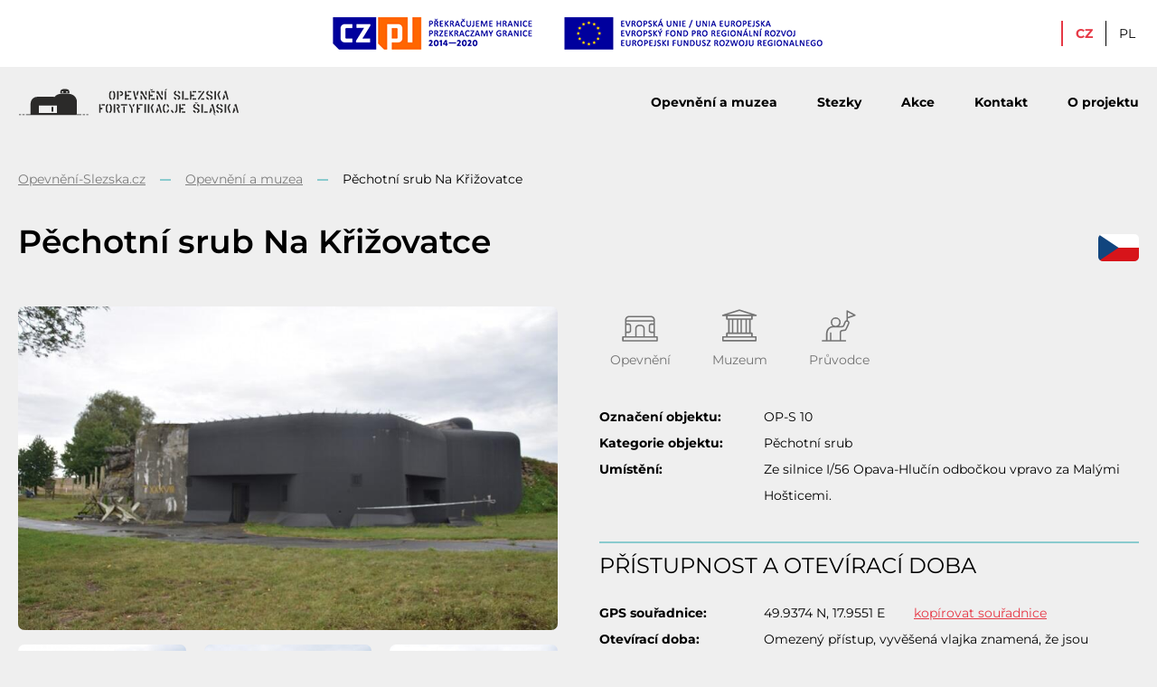

--- FILE ---
content_type: text/html; charset=UTF-8
request_url: https://www.opevneni-slezska.cz/cs/detail/pechotni-srub-na-krizovatce-22
body_size: 3362
content:
<!DOCTYPE html><html lang="cs"><head><meta charset="utf-8" /><title>Pěchotní srub Na Křižovatce | Opevnění-Slezska.cz</title><base href="https://www.opevneni-slezska.cz/" /><meta name="author" content="Opevnění-Slezska.cz" /><meta name="robots" content="index,follow" /><meta name="robots" content="max-image-preview:large" />  <meta name="viewport" content="width=device-width, initial-scale=1" /><meta name="theme-color" content="#ff5859" /><meta property="og:type" content="article" /><meta property="og:title" content="Pěchotní srub Na Křižovatce | Opevnění-Slezska.cz" />  <link rel="canonical" href="https://www.opevneni-slezska.cz/cs/detail/pechotni-srub-na-krizovatce-22" /><meta property="og:url" content="https://www.opevneni-slezska.cz/cs/detail/pechotni-srub-na-krizovatce-22" />    <link href="https://www.opevneni-slezska.cz/cs/detail/pechotni-srub-na-krizovatce-22" hreflang="cs" rel="alternate" /><link href="https://www.opevneni-slezska.cz/pl/szczegol/schron-piechoty-na-krizovatce-22" hreflang="pl" rel="alternate" /><link href="inc/css/core.css?v=1757281342" rel="stylesheet" /><link rel="icon" type="image/png" href="favicon-16x16.png" sizes="16x16" /><link rel="icon" type="image/png" href="favicon-32x32.png" sizes="32x32" />  <script async src="inc/js-cz/core.js?v=1757281342"></script>  </head><body class=""><header class="header"><div class="header-white"><div class="wrapper"><a href="javascript:" class="menu-open off" x:fn="menuToggle"></a><div class="project-logo"></div><div class="languages"><a href="cs/detail/pechotni-srub-na-krizovatce-22" class="lang active">CZ</a><a href="pl/szczegol/schron-piechoty-na-krizovatce-22" class="lang">PL</a></div></div></div><div class="header-main wrapper"><a href="cs" class="logo"></a><a href="cs/opevneni-a-muzea" class="main-menu-item">Opevnění a muzea</a><a href="cs/stezky" class="main-menu-item">Stezky</a><a href="cs/akce" class="main-menu-item">Akce</a>  <a href="cs/kontakt" class="main-menu-item">Kontakt</a>  <a href="cs/o-projektu" class="main-menu-item">O projektu</a>   </div></header><div class="main-menu blind"><ul><a href="cs/opevneni-a-muzea" class="mobile-menu-item">Opevnění a muzea</a><a href="cs/stezky" class="mobile-menu-item">Stezky</a><a href="cs/akce" class="mobile-menu-item">Akce</a>  <a href="cs/kontakt" class="mobile-menu-item">Kontakt</a>  <a href="cs/o-projektu" class="mobile-menu-item">O projektu</a>  </ul></div> <div class="page-detail"><div class="wrapper"><div class="breadcrumb"><a class="breadcrumb-item" href="cs">Opevnění-Slezska.cz</a><span class="breadcrumb-separator"></span><a class="breadcrumb-item" href="cs/opevneni-a-muzea">Opevnění a muzea</a><span class="breadcrumb-separator"></span><a class="breadcrumb-item" href="cs/detail/pechotni-srub-na-krizovatce-22">Pěchotní srub Na Křižovatce</a></div><div class="detail-title"><h1 class="title">Pěchotní srub Na Křižovatce</h1><div class="flag-cz"></div></div><div class="detail-main-info"><div><div class="images">  <a href="upload/1662624910_6319a48ea0748_full.jpg" class="img thickbox" data-g="g"><img src="upload/1662624910_6319a48ea0748_full.jpg" />  </a>  <a href="upload/1662624910_6319a48e94278_full.jpg" class="img thickbox" data-g="g"><img src="upload/1662624910_6319a48e94278_full.jpg" />  </a>  <a href="upload/1662624911_6319a48f53f7b_full.jpg" class="img thickbox" data-g="g"><img src="upload/1662624911_6319a48f53f7b_full.jpg" />  </a>  <a href="upload/1662624911_6319a48f498e3_full.jpg" class="img thickbox" data-g="g"><img src="upload/1662624911_6319a48f498e3_full.jpg" />  </a>  </div></div><div><div class="kind-icons">  <div class="kind"><div class="icon icon-1"></div><div class="text">Opevnění</div></div>   <div class="kind"><div class="icon icon-2"></div><div class="text">Muzeum</div></div>    <div class="kind"><div class="icon icon-4"></div><div class="text">Průvodce</div></div>   </div><div class="key-value">  <div class="key">Označení objektu:</div><div class="value">OP-S 10</div>   <div class="key">Kategorie objektu:</div><div class="value">Pěchotní srub</div>   <div class="key">Umístění:</div><div class="value">Ze silnice I/56 Opava-Hlučín odbočkou vpravo za Malými Hošticemi.</div>  </div><div class="subtitle">PŘÍSTUPNOST A OTEVÍRACÍ DOBA</div><div class="key-value"><div class="key">GPS souřadnice:</div><div class="value"><div class="gps">49.9374 N, 17.9551 E</div><a class="link copy" href="javascript:" x:fn="clipboard|49.9374N, 17.9551E">kopírovat souřadnice</a></div>  <div class="key">Otevírací doba:</div><div class="value"> Omezený přístup, vyvěšená vlajka znamená, že jsou provozovatelé přítomni ve srubu. Prohlídky je však možné domluvit individuálně telefonicky. </div>  <div class="key">Provozovatel:</div><div class="value"> Klub vojenské historie Hlučínsko - Hultschiner Ländchen z.s.<br />  <a class="link" href="https://kvh-hlucinsko.webnode.cz/" target="_blank" rel="nofollow noopener">https://kvh-hlucinsko.webnode.cz/</a><br />   +420 720 515 855<br />   <a class="link" href="mailto:kvh-hlucinsko@seznam.cz" rel="nofollow noopener">kvh-hlucinsko@seznam.cz</a><br />   <div class="socials">  <a class="facebook" href="https://www.facebook.com/Klub-vojensk%C3%A9-historie-Hlu%C4%8D%C3%ADnsko-Hultschiner-L%C3%A4ndchen-zs-514196018695250/" target="_blank" rel="nofollow noopener"></a>   </div>  </div></div></div></div><div class="detail-content"><div><div class="subtitle">ZAJÍMAVOSTI A TECHNICKÉ PARAMETRY</div> <p>Pěchotní srub je součástí 1. stavebního úseku opevnění v oblasti městské části Opava – Malé Hoštice. Srub byl projektován a vystavěn ve III. třídě odolnosti s tloušťkou stěn místy až 275 cm a stropní konstrukce 250 cm. Výzbroj po stavebním dokončení v roce 1938 zahrnovala kombinace zbraní protitankového kanonu, těžkých kulometů a lehkých kulometů. Vybavení dotvářely pancéřové zvony levého ochranného křídla (palba těžkým kulometem) objektu a pravého křídla (palba lehkým kulometem). Již krátce po Mnichovu (roku 1938) byl srub Němci devastován a zbaven pancéřových prvků. Roku 1945 byl objekt ustupující německou armádou narychlo vyspraven a připraven k obraně. Od 80. let byl srub postupně opravován (došlo k osazení jednoho z pancéřových zvonů) a vzniklo zde malé muzeum. Expozice nabízí pohled na předválečné i válečné období, které zahrnuje také ukázky prvků německého wehrmachtu, Československé i Rudé armády. Na objektu jsou i přes značné opravy patrné stopy výbuchu z roku 1945, který byl následkem dobývání srubu (plamenomety Rudé armády vyvolaly požár a vznícení německé munice).</p> <p> </p> </div><div class="map-wrapper">  <div class="map"><script type="application/json+ld"> {"center":{"lat":49.937399999999996680344338528811931610107421875,"lon":17.9551000000000016143530956469476222991943359375,"zoom":13},"markers":[{"kind":"1","state":1,"lat":49.937399999999996680344338528811931610107421875,"lon":17.9551000000000016143530956469476222991943359375}]} </script></div></div></div>  <div class="object-list featured"><div class="featured-box"><div class="featured-title">POZNEJTE POHNUTOU HISTORII TÉTO DOBY,</div><div class="featured-subtitle">která vybízí k zamyšlení.</div><a href="cs/opevneni-a-muzea" class="featured-link">ZOBRAZIT VŠECHNY ZAJÍMAVOSTI</a></div>  <a class="object-list-item state-cz" href="cs/detail/sudice-17"><div class="img">  <img src="upload/1662621765_6319984516875_full.jpg" />  <div class="circles">   <div class="circle kind-3"></div> <div class="circle kind-5"></div> <div class="circle state"></div></div>  </div><div class="name">Sudice</div></a>  <a class="object-list-item state-pl" href="cs/detail/piekary-slaskie-dabrowka-wielka-polsky-bojovy-bunkr-35"><div class="img">  <img src="upload/1662661961_631a35496f77e_full.jpg" />  <div class="circles"> <div class="circle kind-1"></div>    <div class="circle state"></div></div>  <div class="tag">Lze absolvovat prohlídku</div>  </div><div class="name">Piekary Śląskie - Dąbrówka Wielka - polský bojový bunkr</div></a>  <a class="object-list-item state-cz" href="cs/detail/delostrelecka-tvrz-smolkov-12"><div class="img">  <img src="upload/1662618329_63198ad9ead4a_full.jpg" />  <div class="circles"> <div class="circle kind-1"></div>    <div class="circle state"></div></div>  </div><div class="name">Dělostřelecká tvrz Smolkov</div></a>  <a class="object-list-item state-cz" href="cs/detail/pechotni-srub-u-pomniku-16"><div class="img">  <img src="upload/1662620937_6319950925a2e_full.jpg" />  <div class="circles"> <div class="circle kind-1"></div>    <div class="circle state"></div></div>  </div><div class="name">Pěchotní srub U Pomníku</div></a>  <a class="object-list-item state-cz" href="cs/detail/muzeum-hlucinska-20"><div class="img">  <img src="upload/1662623817_6319a04928c65_full.jpg" />  <div class="circles">  <div class="circle kind-2"></div>   <div class="circle state"></div></div>  <div class="tag">Lze absolvovat prohlídku</div>  </div><div class="name">Muzeum Hlučínska</div></a>  </div>  </div></div>  <div class="footer"><div class="footer-socials"><a class="facebook" href=""></a><a class="instagram" href=""></a></div><div class="footer-gray"><div class="wrapper"><div class="grid"><div><div class="footer-caption">PROVOZOVATEL</div><p> Turistická oblast Opavské Slezsko, z.s.<br /> Společnost zapsaná u Krajského soudu<br /> v Ostravě, oddíl L, vložka č. 14655 </p><p> IČ: 04597486<br /> Horní náměstí 382/69, 746 26 Opava </p></div><div class="align-self-center"><a href="https://opavske-slezsko.cz/" class="footer-logo" target="_blank" rel="nofollow noopener"></a><a class="footer-logo-cz" href="https://www.visitczechia.com/en-us" target="_blank" title="Visit Czechia"></a>  </div><div><div class="footer-caption">KAM DÁL?</div><ul class="footer-link-list"><li><a href="cs/opevneni-a-muzea" class="footer-link">Opevnění a muzea</a></li><li><a href="cs/stezky" class="footer-link">Stezky</a></li><li><a href="cs/akce" class="footer-link">Akce</a></li>  <li><a href="cs/kontakt" class="footer-link">Kontakt</a></li>  <li><a href="cs/o-projektu" class="footer-link">O projektu</a></li>  </ul></div></div><div class="copyright">© 2022 Copyright Turistická oblast Opavské Slezsko, z.s., <a href="https://opavske-slezsko.cz/" target="_blank" rel="nofollow noopener">www.opavske-slezsko.cz</a></div></div></div></div></body></html><!--MPDK20--> 

--- FILE ---
content_type: text/css
request_url: https://www.opevneni-slezska.cz/inc/css/core.css?v=1757281342
body_size: 19882
content:
#progress-layer{position:fixed;left:0;top:0;width:100%;height:100%;display:flex;align-items:center;justify-content:center;background:rgba(0,0,0,0.5);contain:strict;z-index:10000}#progress-layer .message{font-size:32px;color:#fff;text-shadow:2px 2px 2px rgba(0,0,0,0.75);text-align:center}.fw-scrollable{position:relative;display:flex;flex-direction:column}.fw-scrollable .-b{display:block}.-a{flex:1 1 auto;min-height:0;overflow:hidden;-ms-overflow-style:none;scrollbar-width:none}.-a::-webkit-scrollbar{display:none;width:0;background:transparent}.-_{position:relative}.-b{position:absolute;top:0;right:0;width:6px;height:100%;display:none;z-index:90}.-c{position:relative;background:rgba(0,0,0,0.2)}#TB_overlay{position:fixed;z-index:1000;top:0px;left:0px;height:100%;width:100%;background:rgba(0,0,0,0.8)}#TB_window{position:fixed;z-index:1001;color:#000;display:none;top:50%;left:50%;overflow:hidden}#TB_Image{display:block}#TB_controls{position:fixed;display:flex;align-items:center;justify-content:center;z-index:1002;top:0;left:0;width:100%;font-size:12px;line-height:38px;font-weight:bold;color:#fff}#TB_controls a,#TB_controls div{display:flex;margin:0 10px;color:#fff;text-decoration:none}#TB_controls .invisible{visibility:hidden}#TB_prev:before{content:"«";color:#fff;height:38px;margin-right:10px;font-size:40px;font-family:Arial;transform:translate(0, -4px)}#TB_next:after{content:"»";color:#fff;height:38px;margin-left:10px;font-size:40px;font-family:Arial;transform:translate(0, -4px)}#TB_ZoomIn:before{content:"";width:24px;height:24px;background:url("data:image/svg+xml,%3csvg height='24' viewBox='0 0 190 190' width='24' xmlns='http://www.w3.org/2000/svg'%3e%3cpath d='M66.75.83c36.29 0 65.92 29.63 65.92 65.92c0 16.46-6.14 31.5-16.19 43.07l4.01 4.01h12.18l52.6 52.6c5.2 5.2 5.2 13.64 0 18.84c-5.2 5.2-13.64 5.2-18.84 0l-52.6-52.6v-12.18l-4.01-4.01c-11.57 10.05-26.61 16.19-43.07 16.19C30.46 132.67.83 103.04.83 66.75C.83 30.46 30.46.83 66.75.83zM19.67 66.75c0 26.11 20.97 47.08 47.08 47.08c26.11 0 47.08-20.97 47.08-47.08c0-26.11-20.97-47.08-47.08-47.08c-26.11 0-47.08 20.97-47.08 47.08zM73.4 41.12c1.8 1.8 2.8 4.25 2.77 6.8v9.41h9.41c3.4-.04 6.56 1.74 8.27 4.67c1.71 2.94 1.71 6.56 0 9.5c-1.71 2.93-4.87 4.71-8.27 4.67h-9.41v9.41c.04 3.4-1.74 6.56-4.67 8.27c-2.94 1.71-6.56 1.71-9.5 0c-2.93-1.71-4.71-4.87-4.67-8.27v-9.41h-9.41c-3.4.04-6.56-1.74-8.27-4.67c-1.71-2.94-1.71-6.56 0-9.5c1.71-2.93 4.87-4.71 8.27-4.67h9.41v-9.41c-.07-5.2 4.08-9.47 9.27-9.55c2.55-.04 5 .95 6.8 2.75z' fill='%23fff' fill-rule='evenodd'/%3e%3c/svg%3e")}#TB_ZoomOut:before{content:"";width:24px;height:24px;background:url("data:image/svg+xml,%3csvg height='24' viewBox='0 0 144 144' width='24' xmlns='http://www.w3.org/2000/svg'%3e%3cpath d='M50.5.33c27.62 0 50.17 22.55 50.17 50.17c0 12.53-4.68 23.97-12.32 32.78l3.05 3.05h9.27l40.03 40.04c3.96 3.95 3.96 10.37 0 14.33c-3.96 3.96-10.38 3.96-14.33 0l-40.04-40.03v-9.27l-3.05-3.05c-8.81 7.64-20.25 12.32-32.78 12.32C22.88 100.67.33 78.12.33 50.5C.33 22.88 22.88.33 50.5.33v0zM50.5 14.67c-19.88 0-35.83 15.95-35.83 35.83c0 19.88 15.95 35.83 35.83 35.83c19.88 0 35.83-15.95 35.83-35.83c0-19.88-15.95-35.83-35.83-35.83zM64.83 43.33c2.59-.03 4.99 1.32 6.29 3.56c1.31 2.23 1.31 4.99 0 7.22c-1.3 2.24-3.7 3.59-6.29 3.56h-28.66c-2.59.03-4.99-1.32-6.29-3.56c-1.31-2.23-1.31-4.99 0-7.22c1.3-2.24 3.7-3.59 6.29-3.56h28.66z' fill='%23fff' fill-rule='evenodd'/%3e%3c/svg%3e")}#TB_ImageOff:after{content:"×";color:#fff;margin-left:10px;font-size:40px;font-family:Arial}@media (min-width:460px){#TB_prev:after{content:"Předchozí"}#TB_next:before{content:"Další"}#TB_ImageOff:before{content:"Zavřít"}}@font-face{font-family:Museo;src:url("../fonts/Museo-300.woff2") format('woff2');font-display:swap;font-weight:300}@font-face{font-family:Museo;src:url("../fonts/Museo-700.woff2") format('woff2');font-display:swap;font-weight:700}@font-face{font-family:Gotham;src:url("../fonts/Gotham-300.woff2") format('woff2');font-display:swap;font-weight:300}@font-face{font-family:Gotham;src:url("../fonts/Gotham-400.woff2") format('woff2');font-display:swap;font-weight:400}@font-face{font-family:Gotham;src:url("../fonts/Gotham-500.woff2") format('woff2');font-display:swap;font-weight:500}@font-face{font-family:Gotham;src:url("../fonts/Gotham-700.woff2") format('woff2');font-display:swap;font-weight:700}@font-face{font-family:Montserrat;src:url("../fonts/Montserrat-400.woff2") format('woff2');font-display:swap;font-weight:400}@font-face{font-family:Montserrat;src:url("../fonts/Montserrat-600.woff2") format('woff2');font-display:swap;font-weight:600}@font-face{font-family:Montserrat;src:url("../fonts/Montserrat-700.woff2") format('woff2');font-display:swap;font-weight:700}@font-face{font-family:Montserrat;src:url("../fonts/Montserrat-900.woff2") format('woff2');font-display:swap;font-weight:900}html{--fs16:16px;--fs24:24px;--fs36:36px;--fs60:60px;--fs80:80px;--svg-arrow-w:url("data:image/svg+xml,%3csvg height='6' viewBox='0 0 10 6' width='10' xmlns='http://www.w3.org/2000/svg'%3e%3cpath d='M9.2.8l-4.2 4.4l-4.2-4.4' fill='none' stroke='%23000' stroke-linecap='round' stroke-linejoin='round' stroke-width='1.5'/%3e%3c/svg%3e");--svg-clock:url("data:image/svg+xml,%3csvg viewBox='0 0 368 368' xmlns='http://www.w3.org/2000/svg'%3e%3cpath d='M184 60c4.4 0 8-3.6 8-8v-4c0-4.4-3.6-8-8-8c-4.4 0-8 3.6-8 8v4c0 4.4 3.6 8 8 8zM184 308c-4.4 0-8 3.6-8 8v4c0 4.4 3.6 8 8 8c4.4 0 8-3.6 8-8v-4c0-4.4-3.6-8-8-8zM52 176h-4c-4.4 0-8 3.6-8 8c0 4.4 3.6 8 8 8h4c4.4 0 8-3.6 8-8c0-4.4-3.6-8-8-8zM320 176h-4c-4.4 0-8 3.6-8 8c0 4.4 3.6 8 8 8h4c4.4 0 8-3.6 8-8c0-4.4-3.6-8-8-8zM93.6 82.4c-3.2-3.2-8-3.2-11.2 0c-3.2 3.2-3.2 8 0 11.2l2.8 2.8c1.6 1.6 3.6 2.4 5.6 2.4c2 0 4-.8 5.6-2.4c3.2-3.2 3.2-8 0-11.2l-2.8-2.8zM85.2 271.6l-2.8 2.8c-3.2 3.2-3.2 8 0 11.2C84 287.2 86 288 88 288c2 0 4-.8 5.6-2.4l2.8-2.8c3.2-3.2 3.2-8 0-11.2c-3.2-3.2-8-3.2-11.2 0zM274.4 82.4l-2.8 2.8c-3.2 3.2-3.2 8 0 11.2c1.6 1.6 3.6 2.4 5.6 2.4c2 0 4-.8 5.6-2.4l2.8-2.8c3.2-3.2 3.2-8 0-11.2c-3.2-3.2-8-3.2-11.2 0zM192 180.8v-72.8c0-4.4-3.6-8-8-8c-4.4 0-8 3.6-8 8v76c0 2 .8 4 2.4 5.6l87.6 87.6c1.6 1.6 3.6 2.4 5.6 2.4c2 0 4-.8 5.6-2.4c3.2-3.2 3.2-8 0-11.2l-85.2-85.2zM184 0C82.4 0 0 82.4 0 184c0 101.6 82.4 184 184 184c101.6 0 184-82.4 184-184C368 82.4 285.6 0 184 0zM184 352c-92.8 0-168-75.2-168-168C16 91.2 91.2 16 184 16c92.8 0 168 75.2 168 168c0 92.8-75.2 168-168 168z'/%3e%3c/svg%3e");--svg-search:url("data:image/svg+xml,%3csvg viewBox='0 0 56.966 56.966' xmlns='http://www.w3.org/2000/svg'%3e%3cpath d='M55.15 51.89l-13.56-14.1c3.49-4.14 5.4-9.36 5.4-14.79c0-12.68-10.32-23-23-23C11.3 0 .98 10.32.98 23c0 12.68 10.32 23 23 23c4.76 0 9.3-1.44 13.18-4.16l13.66 14.21c.57.59 1.34.92 2.16.92c.78 0 1.52-.3 2.08-.84c1.19-1.15 1.23-3.05.08-4.24zM23.98 6c9.37 0 17 7.63 17 17c0 9.37-7.63 17-17 17c-9.37 0-17-7.63-17-17c0-9.37 7.63-17 17-17z'/%3e%3c/svg%3e");--svg-social-facebook:url("data:image/svg+xml,%3csvg viewBox='0 0 512 512' xmlns='http://www.w3.org/2000/svg'%3e%3cpath d='M391.9 512h-271.8C53.9 512 .1 458.1.1 392v-272C.1 53.9 53.9 0 120.1 0h271.8c66.2 0 120 53.9 120 120v272c0 66.1-53.8 120-120 120zM120.1 40c-44.1 0-80 35.9-80 80v272c0 44.1 35.9 80 80 80h271.8c44.1 0 80-35.9 80-80v-272c0-44.1-35.9-80-80-80zM329.9 124.4v42.1c0 3.1-2.6 5.6-5.7 5.6h-24c-16.6 0-19.7 6.5-19.7 19.2v26.6h42.1c1.4 0 2.9.5 3.9 1.6c1.1 1.1 1.7 2.5 1.7 4v45.3c0 3.1-2.6 5.6-5.7 5.6h-42v114.3c0 3.1-2.5 5.6-5.6 5.6h-46.8c-3.1 0-5.7-2.5-5.7-5.6v-114.3h-35.9c-3.1 0-5.6-2.5-5.6-5.6v-45.3c0-3.1 2.5-5.6 5.6-5.6h35.9v-31.3c0-41.2 26-67.8 66.1-67.8l35.7.1c3.1 0 5.7 2.4 5.7 5.5z' fill-rule='evenodd'/%3e%3c/svg%3e");--svg-social-instagram:url("data:image/svg+xml,%3csvg viewBox='0 0 512 512' xmlns='http://www.w3.org/2000/svg'%3e%3cpath d='M392 512h-272C53.83 512 0 458.17 0 392v-272C0 53.83 53.83 0 120 0h272c66.17 0 120 53.83 120 120v272c0 66.17-53.83 120-120 120zM120 40c-44.11 0-80 35.89-80 80v272c0 44.11 35.89 80 80 80h272c44.11 0 80-35.89 80-80v-272c0-44.11-35.89-80-80-80zM397 90c-13.81 0-25 11.19-25 25c0 13.81 11.19 25 25 25c13.81 0 25-11.19 25-25c0-13.81-11.19-25-25-25zM256 386c-71.68 0-130-58.32-130-130c7.14-172.46 252.89-172.41 260 0c0 71.68-58.32 130-130 130zM256 166c-49.63 0-90 40.37-90 90c4.94 119.4 175.07 119.36 180 0c0-49.63-40.37-90-90-90z'/%3e%3c/svg%3e");--svg-flag-cz:url("data:image/svg+xml,%3csvg height='600' width='900' xmlns='http://www.w3.org/2000/svg'%3e%3cpath d='M0 0h900v600h-900z' fill='%23d7141a'/%3e%3cpath d='M0 0h900v300h-900z' fill='%23fff'/%3e%3cpath d='M450 300l-450-300v600z' fill='%2311457e'/%3e%3c/svg%3e");--svg-flag-pl:url("data:image/svg+xml,%3csvg viewBox='0 0 16 10' xmlns='http://www.w3.org/2000/svg'%3e%3cpath d='M0 0h16v10h-16z' fill='%23fff'/%3e%3cpath d='M0 5h16v5h-16z' fill='%23dc143c'/%3e%3c/svg%3e");--svg-kind-1:url("data:image/svg+xml,%3csvg viewBox='0 0 5000 5000' xmlns='http://www.w3.org/2000/svg'%3e%3cpath d='M4866 4321h-4732v-200h4732l100 100l-100 100zM4866 4121c55 0 100 45 100 100c0 55-45 100-100 100v-200zM4766 4751v-530h200v530l-100 100l-100-100zM4966 4751c0 56-45 100-100 100c-56 0-100-44-100-100h200zM134 4651h4732v200h-4732l-100-100l100-100zM134 4851c-55 0-100-44-100-100c0-55 45-100 100-100v200zM235 4221v530h-201v-530l100-100l101 100zM34 4221c0-55 45-100 100-100c56 0 101 45 101 100h-201zM4028 1513h-3056v-200h3056v200zM4563 [base64] 1l27 2l26 3l27 5l26 6l25 7l25 8l24 10l24 11l23 12l22 13l22 14l21 15l20 15l20 17l18 18l18 18l17 20l16 20l15 21l13 22l13 22l12 23l11 24l10 24l8 25l7 25l6 26l5 27l4 26l2 27v28zM4363 1996v-148h200v148l-100 100l-100-100zM4563 1996c0 55-45 100-100 100c-55 0-100-45-100-100h200zM537 1896h3926v200h-3926l-100-100l100-100zM537 2096c-55 0-100-45-100-100c0-55 45-100 100-100v200zM637 1848v148h-200v-148h200zM972 1313v200h-17l-17 2l-17 2l-16 3l-16 3l-16 5l-16 5l-15 6l-15 7l-14 7l-14 8l-14 9l-13 9l-13 10l-12 11l-11 11l-12 12l-10 12l-10 13l-10 13l-8 14l-8 14l-8 14l-7 15l-6 15l-5 16l-4 15l-4 16l-3 17l-2 17l-2 17v17h-200v-28l3-27l3-26l5-27l6-26l7-25l8-25l10-24l11-24l12-23l13-22l13-22l15-21l16-20l17-20l18-18l18-18l20-17l20-15l21-15l22-14l22-13l23-12l24-11l24-10l25-8l25-7l26-6l27-5l26-3l27-2l28-1zM4366 4221v-2225h194v2225l-97 100l-97-100zM4560 4221c0 55-43 100-97 100c-54 0-97-45-97-100h194zM537 4121h3926v200h-3926l-97-100l97-100zM537 4321c-54 0-97-45-97-100c0-55 43-100 97-100v200zM634 1996v2225h-194v-2225l97-100l97 100zM440 1996c0-55 43-100 97-100c54 0 97 45 97 100h-194zM4463 2096h-3926v-200h3926l97 100l-97 100zM4463 1896c54 0 97 45 97 100c0 55-43 100-97 100v-200zM2628 2730h-256v-200h256v200zM3162 [base64] 3l27 3l26 5l26 6l25 7l25 8l24 10l24 11l23 11l22 13l22 14l21 15l20 16l19 17l19 17l18 19l16 19l16 21l15 21l14 21l13 23l12 23l11 23l9 25l9 25l7 25l6 26l5 27l3 26l2 27l1 28zM2964 4221v-1156h198v1156l-99 100l-99-100zM3162 4221c0 55-44 100-99 100c-55 0-99-45-99-100h198zM1937 4120h1126v201h-1126l-99-100l99-101zM1937 4321c-55 0-99-45-99-100c0-56 44-101 99-101v201zM2036 3065v1156h-198v-1156h198zM2372 2530v200l-17 1l-17 1l-17 2l-17 3l-16 4l-16 4l-15 6l-16 6l-15 7l-14 7l-14 8l-14 9l-13 9l-13 10l-12 11l-12 11l-11 12l-10 12l-10 13l-10 13l-9 13l-8 14l-7 15l-7 15l-6 15l-5 15l-4 16l-4 16l-3 16l-2 17l-2 17v17h-198l1-28l2-27l3-26l5-27l6-26l7-25l9-25l9-25l11-23l12-23l13-23l14-21l15-21l16-21l17-19l17-19l19-17l19-17l20-16l21-15l22-14l22-13l23-11l24-11l24-10l25-8l25-7l26-6l26-5l27-3l27-3h27zM3910 2708v622h-198v-622h198zM4063 2356v200h-8l-8 1l-8 1l-7 1l-8 2l-7 2l-7 2l-7 3l-7 3l-6 3l-7 4l-6 4l-6 4l-6 5l-5 5l-6 5l-5 5l-5 6l-4 6l-4 6l-4 6l-4 6l-3 7l-3 6l-3 7l-3 7l-2 7l-1 8l-2 7l-1 7v8v8h-198v-18l1-18l3-18l3-17l4-17l5-17l5-16l6-16l8-16l7-15l9-15l9-14l10-14l10-13l11-13l12-12l12-12l13-11l13-10l14-10l14-9l15-9l15-7l15-8l16-6l17-5l16-5l17-4l18-3l17-2l18-2h18zM4463 2556h-400v-200h400l99 100l-99 100zM4463 2356c55 0 99 45 99 100c0 55-44 100-99 100v-200zM4364 3582v-1126h198v1126l-99 100l-99-100zM4562 3582c0 55-44 100-99 100c-55 0-99-45-99-100h198zM4063 3482h400v200h-400v-200zM3712 3330h198v7v8l1 8l2 7l1 7l2 7l3 7l3 7l3 7l3 6l4 7l4 6l4 6l4 6l5 5l5 6l6 5l5 5l6 4l6 5l6 4l7 3l6 4l7 3l7 2l7 3l7 2l8 2l7 1l8 1l8 [base64] 2708h198v622h-198v-622zM937 2356h18l18 2l18 2l17 3l17 4l16 5l17 5l16 6l15 8l15 7l15 9l14 9l14 10l13 10l13 11l12 12l12 12l11 13l10 13l10 14l9 14l9 15l8 15l7 16l6 16l6 16l4 17l4 17l3 17l3 18l1 18v18h-198v-8v-8l-1-7l-2-7l-1-8l-2-7l-3-7l-2-7l-4-6l-3-7l-4-6l-4-6l-4-6l-4-6l-5-6l-5-5l-6-5l-5-5l-6-5l-6-4l-6-4l-7-4l-6-3l-7-3l-7-3l-7-2l-7-2l-8-2l-7-1l-8-1l-8-1h-8v-200zM537 2556l-99-100l99-100h400v200h-400zM537 2356v200c-55 0-99-45-99-100c0-55 44-100 99-100zM636 3582l-99 100l-99-100v-1126h198v1126zM438 3582h198c0 55-44 100-99 100c-55 0-99-45-99-100zM937 3482v200h-400v-200h400zM1288 3330v18l-1 18l-3 17l-3 18l-4 17l-4 17l-6 16l-6 16l-7 16l-8 15l-9 15l-9 14l-10 14l-10 13l-11 13l-12 12l-12 11l-13 11l-13 11l-14 10l-14 9l-15 8l-15 8l-15 7l-16 6l-17 6l-16 5l-17 4l-17 3l-18 2l-18 1l-18 1v-200h8l8-1l8-1l7-1l8-2l7-2l7-3l7-2l7-3l6-4l7-3l6-4l6-5l6-4l5-5l6-5l5-6l5-5l4-6l4-6l4-6l4-7l3-6l4-7l2-7l3-7l2-7l1-7l2-7l1-8v-8v-7h198z' fill-rule='nonzero'/%3e%3c/svg%3e");--svg-kind-2:url("data:image/svg+xml,%3csvg viewBox='0 0 5000 5000' xmlns='http://www.w3.org/2000/svg'%3e%3cpath d='M4235 3808h-3470v-200h3470l99 100l-99 100zM4235 3608c55 0 99 45 99 100c0 55-44 100-99 100v-200zM4135 4221v-513h199v513l-99 100l-100-100zM4334 4221c0 55-44 100-99 100c-55 0-100-45-100-100h199zM765 4121h3470v200h-3470l-99-100l99-100zM765 4321c-55 0-99-45-99-100c0-55 44-100 99-100v200zM865 3708v513h-199v-513l99-100l100 100zM666 3708c0-55 44-100 99-100c55 0 100 45 100 100h-199zM4786 4321h-4572v-200h4572l100 100l-100 100zM4786 4121c55 0 100 45 100 100c0 55-45 100-100 100v-200zM4685 4733v-512h201v512l-100 100l-101-100zM4886 4733c0 56-45 100-100 100c-56 0-101-44-101-100h201zM214 4633h4572v200h-4572l-100-100l100-100zM214 4833c-55 0-100-44-100-100c0-55 45-100 100-100v200zM315 4221v512h-201v-512l100-100l101 100zM114 4221c0-55 45-100 100-100c56 0 101 45 101 100h-201zM4235 1340h-3470v-200h3470l99 100l-99 100zM4235 1140c55 0 99 44 99 100c0 55-44 100-99 100v-200zM4135 1752v-512h199v512l-99 100l-100-100zM4334 1752c0 55-44 100-99 100c-55 0-100-45-100-100h199zM765 1652h3470v200h-3470l-99-100l99-100zM765 1852c-55 0-99-45-99-100c0-55 44-100 99-100v200zM865 1240v512h-199v-512l99-100l100 100zM666 1240c0-56 44-100 99-100c55 0 100 44 100 100h-199zM2657 3708v-1956h199v1956l-100 100l-99-100zM2856 3708c0 55-45 100-100 100c-55 0-99-45-99-100h199zM2244 3608h512v200h-512l-100-100l100-100zM2244 3808c-55 0-100-45-100-100c0-55 45-100 100-100v200zM2343 1752v1956h-199v-1956l100-100l99 100zM2144 1752c0-55 45-100 100-100c55 0 99 45 99 100h-199zM2756 1852h-512v-200h512l100 100l-100 100zM2756 1652c55 0 100 45 100 100c0 55-45 100-100 100v-200zM1462 3708v-1956h199v1956l-99 100l-100-100zM1661 3708c0 55-44 100-99 100c-55 0-100-45-100-100h199zM1049 3608h513v200h-513l-100-100l100-100zM1049 3808c-55 0-100-45-100-100c0-55 45-100 100-100v200zM1149 1752v1956h-200v-1956l100-100l100 100zM949 1752c0-55 45-100 100-100c55 0 100 45 100 100h-200zM1562 1852h-513v-200h513l99 100l-99 100zM1562 1652c55 0 99 45 99 100c0 55-44 100-99 100v-200zM3851 3708v-1956h200v1956l-100 100l-100-100zM4051 3708c0 55-45 100-100 100c-55 0-100-45-100-100h200zM3438 3608h513v200h-513l-99-100l99-100zM3438 3808c-55 0-99-45-99-100c0-55 44-100 99-100v200zM3538 1752v1956h-199v-1956l99-100l100 100zM3339 1752c0-55 44-100 99-100c55 0 100 45 100 100h-199zM3951 1852h-513v-200h513l100 100l-100 100zM3951 1652c55 0 100 45 100 100c0 55-45 100-100 100v-200zM198 1140h2302v200h-2302l-30-196l30-4zM198 1340c-56 0-100-45-100-100c0-56 44-100 100-100v200zM2530 611l-2302 724l-60-191l2302-724h60v191zM2470 420c53-16 109 13 125 66c17 52-12 108-65 125l-60-191zM4772 1335l-2302-724l60-191l2302 724l-30 196l-30-5zM4832 1144c53 17 82 73 66 126c-17 52-73 82-126 65l60-191zM2500 1140h2302v200h-2302v-200zM2500 1340c-55 0-100-45-100-100c0-56 45-100 100-100v200z' fill-rule='nonzero'/%3e%3c/svg%3e");--svg-kind-3:url("data:image/svg+xml,%3csvg viewBox='0 0 5000 5000' xmlns='http://www.w3.org/2000/svg'%3e%3cpath d='M3966 3769h-2932v-200h2932l100 100l-100 100zM3966 3569c56 0 100 45 100 100c0 56-44 100-100 100v-200zM3866 4201v-532h200v532l-100 100l-100-100zM4066 4201c0 56-44 100-100 100c-55 0-100-44-100-100h200zM1034 4101h2932v200h-2932l-100-100l100-100zM1034 4301c-56 0-100-44-100-100c0-55 44-100 100-100v200zM1134 3669v532h-200v-532l100-100l100 100zM934 3669c0-55 44-100 100-100c55 0 100 45 100 100h-200zM4432 4301h-3864v-200h3864l100 100l-100 100zM4432 4101c55 0 100 45 100 100c0 56-45 100-100 100v-200zM4332 4733v-532h200v532l-100 100l-100-100zM4532 4733c0 56-45 100-100 100c-55 0-100-44-100-100h200zM568 4633h3864v200h-3864l-100-100l100-100zM568 4833c-55 0-100-44-100-100c0-55 45-100 100-100v200zM668 4201v532h-200v-532l100-100l100 100zM468 4201c0-55 45-100 100-100c55 0 100 45 100 100h-200zM1591 3681c-6 55-56 94-110 88c-55-7-94-56-88-111l198 23zM1913 834l-322 2847l-198-23l322-2847l36-66l162 89zM1715 811c6-55 56-94 110-88c55 6 94 56 88 111l-198-23zM2562 345l-686 555l-125-155l686-556h125v156zM2437 189c43-35 106-28 140 15c35 43 28 106-15 141l-125-156zM3123 900l-686-555l125-156l686 556l37 66l-162 89zM3248 745c43 34 50 97 15 140c-34 43-97 50-140 15l125-155zM3409 3681l-322-2847l198-23l322 2847l-198 23zM3607 3658c6 55-33 104-88 111c-54 6-104-33-110-88l198-23zM2405 1205c0-56 45-100 100-100c55 0 100 44 100 100h-200zM2405 3669v-2464h200v2464h-200zM2605 3669c0 56-45 100-100 100c-55 0-100-44-100-100h200z' fill-rule='nonzero'/%3e%3c/svg%3e");--svg-kind-4:url("data:image/svg+xml,%3csvg viewBox='0 0 5000 5000' xmlns='http://www.w3.org/2000/svg'%3e%3cpath d='M1479 2191a590 590 0 1 0 1180 0a590 590 0 1 0-1180 0M827 4751l-2-913c-1-322 45-569 300-802c170-155 352-232 578-232h1058c92 0 245 7 323-40c58-35 83-97 107-156l173-427c156-330 641-145 482 222l-290 619c-33 69-91 215-158 245c-45 20-125 32-292 46c-170 16-377 26-378 241v1197M239 4751h3166M1369 3676v1075M3647 2013v-1379l1087 586l-1087 370' fill='none' stroke='%23000' stroke-linecap='round' stroke-linejoin='round' stroke-width='200'/%3e%3c/svg%3e");--svg-kind-5:url("data:image/svg+xml,%3csvg viewBox='0 0 5000 5000' xmlns='http://www.w3.org/2000/svg'%3e%3cpath d='M4827 4329h-4654v-200h4654l100 100l-100 100zM4827 4129c55 0 100 45 100 100c0 56-45 100-100 100v-200zM4727 4751v-522h200v522l-100 100l-100-100zM4927 4751c0 56-45 100-100 100c-55 0-100-44-100-100h200zM173 4651h4654v200h-4654l-100-100l100-100zM173 4851c-55 0-100-44-100-100c0-55 45-100 100-100v200zM273 4229v522h-200v-522l100-100l100 100zM73 4229c0-55 45-100 100-100c56 0 100 45 100 100h-200zM4334 4229v-2188h194v2188l-97 100l-97-100zM4528 4229c0 56-43 100-97 100c-54 0-97-44-97-100h194zM569 4129h3862v200h-3862l-97-100l97-100zM569 4329c-54 0-97-44-97-100c0-55 43-100 97-100v200zM666 2041v2188h-194v-2188l97-100l97 100zM472 2041c0-55 43-100 97-100c54 0 97 45 97 100h-194zM4431 2141h-3862v-200h3862l97 100l-97 100zM4431 1941c54 0 97 45 97 100c0 55-43 100-97 100v-200zM2500 2537v-199v199zM3848 [base64] 2l68 5l67 9l66 12l65 15l64 18l63 21l61 25l59 27l59 30l56 32l55 35l52 38l51 40l49 42l47 45l45 47l42 49l41 51l37 53l36 55l32 56l30 59l27 59l25 62l21 63l18 64l15 65l12 67l9 67l5 69l2 69zM3654 4229v-540h194v540l-97 100l-97-100zM3848 4229c0 55-43 100-97 100c-54 0-97-45-97-100h194zM1249 4130h2502v199h-2502l-97-100l97-99zM1249 4329c-54 0-97-45-97-100c0-55 43-99 97-99v199zM1346 3689v540h-194v-540h194zM2500 2338v199l-59 2l-59 4l-57 8l-57 10l-56 13l-55 16l-53 18l-53 21l-51 23l-50 25l-48 28l-47 30l-45 33l-44 34l-42 36l-40 39l-38 40l-36 42l-35 43l-32 46l-30 46l-28 48l-25 50l-23 51l-21 52l-18 53l-16 55l-13 55l-10 57l-7 57l-5 58l-1 59h-194l2-69l5-69l9-67l12-67l15-65l18-64l21-63l25-62l27-59l30-59l32-56l36-55l37-53l41-51l42-49l45-47l47-45l49-42l51-40l52-38l55-35l56-32l59-30l59-27l61-25l63-21l64-18l65-15l66-12l67-9l68-5l69-2zM4827 1619h-4654v-200h4654l100 100l-100 100zM4827 1419c55 0 100 45 100 100c0 56-45 100-100 100v-200zM4727 2041v-522h200v522l-100 100l-100-100zM4927 2041c0 55-45 100-100 100c-55 0-100-45-100-100h200zM173 1941h4654v200h-4654l-100-100l100-100zM173 2141c-55 0-100-45-100-100c0-55 45-100 100-100v200zM273 1519v522h-200v-522l100-100l100 100zM73 1519c0-55 45-100 100-100c56 0 100 45 100 100h-200z' fill-rule='nonzero'/%3e%3c/svg%3e");--svg-icon-map:url("data:image/svg+xml,%3csvg viewBox='0 0 512 512' xmlns='http://www.w3.org/2000/svg'%3e%3cpath d='M256 246.2c33.08 0 60-26.92 60-60c0-33.08-26.92-60-60-60c-33.09 0-60 26.92-60 60c0 33.08 26.92 60 60 60zM256 156.2c16.54 0 30 13.46 30 30c0 16.54-13.46 30-30 30c-16.54 0-30-13.46-30-30c0-16.54 13.46-30 30-30zM446.86 345h-100.39C393.35 300.26 436 256.4 436 180C436 77.07 358.71 0 256 0C153.09 0 76 77.3 76 180c0 76.39 42.65 120.26 89.53 165h-100.39l-54.86 167h491.43zM106 180c0-86.92 63.09-150 150-150c86.92 0 150 63.08 150 150c0 97.24-82.08 131.68-150 215.42c-20.41-25.17-42.24-45.94-63.47-66.14C144.19 283.29 106 246.95 106 180zM63.87 445h108.13v-30h-98.28l13.14-40h109.14v-.67c39.85 39.51 50.63 59.32 60 71.13c9.61-12.1 20.04-31.49 60-71.12v.67h109.14l13.14 40h-98.28v30h108.13l12.15 37h-408.57z' fill='%23000'/%3e%3c/svg%3e");--svg-icon-list:url("data:image/svg+xml,%3csvg viewBox='0 0 512 512' xmlns='http://www.w3.org/2000/svg'%3e%3cpath d='M208 0h-192C7.16 0 0 7.16 0 16v192c0 8.84 7.16 16 16 16h192c8.84 0 16-7.16 16-16v-192c0-8.84-7.16-16-16-16zM192 192h-160v-160h160v160zM496 0h-192c-8.84 0-16 7.16-16 16v192c0 8.84 7.16 16 16 16h192c8.84 0 16-7.16 16-16v-192c0-8.84-7.16-16-16-16zM480 192h-160v-160h160v160zM208 288h-192c-8.84 0-16 7.16-16 16v192c0 8.84 7.16 16 16 16h192c8.84 0 16-7.16 16-16v-192c0-8.84-7.16-16-16-16zM192 480h-160v-160h160v160zM496 288h-192c-8.84 0-16 7.16-16 16v192c0 8.84 7.16 16 16 16h192c8.84 0 16-7.16 16-16v-192c0-8.84-7.16-16-16-16zM480 480h-160v-160h160v160z' fill='%23000'/%3e%3c/svg%3e");--svg-menu-open:url("data:image/svg+xml,%3csvg viewBox='0 0 20 20' xmlns='http://www.w3.org/2000/svg'%3e%3cpath d='M19 15c.55 0 1 .45 1 1c0 .55-.45 1-1 1h-18c-.55 0-1-.45-1-1c0-.55.45-1 1-1zM19 9c.55 0 1 .45 1 1c0 .55-.45 1-1 1h-18c-.55 0-1-.45-1-1c0-.55.45-1 1-1zM19 3c.55 0 1 .45 1 1c0 .55-.45 1-1 1h-18c-.55 0-1-.45-1-1c0-.55.45-1 1-1z' fill-rule='evenodd' transform='matrix%28-1 0 0 1 20 0%29'/%3e%3c/svg%3e");--svg-menu-close:url("data:image/svg+xml,%3csvg viewBox='0 0 10 10' xmlns='http://www.w3.org/2000/svg'%3e%3cg fill='none' fill-rule='evenodd' stroke='none' stroke-width='1'%3e%3cg fill='%235d5d5d' transform='translate%28-325.000000%2c -30.000000%29'%3e%3cpath d='M325.63 30.11c.14-.14.38-.14.52 0l3.84 3.84l3.84-3.84c.14-.14.38-.14.52 0l.52.52c.14.14.14.38 0 .52l-3.84 3.84l3.84 3.84c.14.14.14.38 0 .52l-.52.52c-.14.14-.38.14-.52 0l-3.84-3.84l-3.84 3.84c-.14.14-.38.14-.52 0l-.52-.52c-.14-.14-.14-.38 0-.52l3.84-3.84l-3.84-3.84c-.14-.14-.14-.38 0-.52l.52-.52z'/%3e%3c/g%3e%3c/g%3e%3c/svg%3e");--svg-transport-bike:url("data:image/svg+xml,%3csvg viewBox='133 900.45 4841 3351.55' xmlns='http://www.w3.org/2000/svg'%3e%3cpath d='M1664 1428l485 1637l-360-1217l1530 5M2018 3274a227 227 0 1 0 454 0a227 227 0 1 0-454 0M3668 1446l-465 41l342 1080c47 148 115 354 391 647M2398 3107l992-1029M1789 1848l-618 1292l849 106M333 3140a838 838 0 1 0 1676 0a838 838 0 1 0-1676 0M3098 3214a838 838 0 1 0 1676 0a838 838 0 1 0-1676 0M1502 1142l458 14c224-6 185 123 20 170l-439 105c-97 20-329-296-39-289z' fill='none' stroke='%23000' stroke-linecap='round' stroke-linejoin='round' stroke-width='200'/%3e%3c/svg%3e");--svg-transport-car:url("data:image/svg+xml,%3csvg viewBox='176.57 1733.55 4824.88 1990.45' xmlns='http://www.w3.org/2000/svg'%3e%3cpath d='M1572 3316l2088-4M893 3168a356 356 0 1 0 712 0a356 356 0 1 0-712 0M3629 3168a356 356 0 1 0 712 0a356 356 0 1 0-712 0M902 3246c-97-25-359-71-422-132c-37-37-56-87-60-151l-2-423c5-102 59-158 158-172c225-9 410-58 623-154c253-115 412-240 678-239l594 1c124 1 215 7 336 46c75 25 145 58 208 99l510 337M2014 2469l1511-11c263-3 841 54 1090 203c120 71 145 171 145 295v237c-6 74-52 119-159 119M2309 1976v491' fill='none' stroke='%23000' stroke-linecap='round' stroke-linejoin='round' stroke-width='200'/%3e%3c/svg%3e");--svg-transport-walk:url("data:image/svg+xml,%3csvg viewBox='983.02 722.77 3332.35 3548.37' xmlns='http://www.w3.org/2000/svg'%3e%3cpath d='M1477 2676l609-166c-37-536 238-893-20-1285c-145-220-505-297-714 53c-245 386-145 868 125 1398zM1552 2910l604-160c33 235 165 582-137 690c-317 75-380-195-467-530zM3218 3292l-598-202c68-533-185-905 95-1282c157-210 522-267 710 96c222 399 94 875-207 1388zM3130 3521l-594-195c-47 232-198 571 97 697c312 93 390-173 497-502z' fill='none' stroke='%23000' stroke-linecap='round' stroke-linejoin='round' stroke-width='190'/%3e%3cpath d='M3297 1332l-49-404l294 83z' fill='none' stroke='%23000' stroke-linecap='round' stroke-linejoin='round' stroke-width='170'/%3e%3cpath d='M3531 1483l348-445l207 370z' fill='none' stroke='%23000' stroke-linecap='round' stroke-linejoin='round' stroke-width='189.99'/%3e%3c/svg%3e");--svg-logo:url("data:image/svg+xml,%3csvg viewBox='0 0 20400 2500' xmlns='http://www.w3.org/2000/svg'%3e%3cpath d='M8518 475c0-77 55-114 78-126c7-3 11-9 11-17v-101c0-13-12-22-25-19c-165 45-190 200-193 257c0 0 0 293 0 302c1 50 19 217 193 264c13 3 25-7 25-19v-100c0-8-4-14-11-19c-23-11-78-47-78-124c0-1 0-1 0-2v-296zM8813 475c0-77-55-114-78-126c-7-3-11-9-11-17v-101c0-13 12-22 25-19c165 45 190 200 193 257c0 0 0 293 0 302c-2 50-20 217-193 264c-13 3-25-7-25-19v-100c0-8 4-14 11-19c23-11 78-47 78-124c0-1 0-1 0-2v-296zM9233 219h-99c-10 0-20 10-20 20v767c0 11 10 19 20 19h99c11 0 20-8 20-19v-767c0-10-9-20-20-20zM9445 232h-50c-10 0-19 9-19 20v93c0 8 6 14 13 14h56c60 0 109 44 109 98c0 55-49 99-109 99h-53c-7 0-13 5-13 13v93c0 11 9 19 20 19h46c129 0 234-101 234-224c0-124-105-225-234-225zM10213 565h-215c-5 0-8-3-8-8v-317c0-11-9-19-20-19h-100c-10 0-19 8-19 19v766c0 11 9 19 19 19h100c11 0 20-8 20-19v-294c0-5 3-8 8-8h197c20 0 37-17 37-38v-81c0-11-8-20-19-20zM10420 328v-88c0-11-8-19-19-19h-303c-5 0-8 3-8 8v122c0 4 3 8 8 8h291c17 0 31-14 31-31zM10420 994v-87c0-11-8-20-19-20h-303c-5 0-8 4-8 8v123c0 4 3 7 8 7h291c17 0 31-14 31-31zM11004 660c-2 7-11 13-17 10c-54-30-93-114-66-221l57-210c3-10 14-18 24-18h98c11 0 18 8 14 18l-109 419l-1 2zM10842 723l-6-23l-110-472c-2-4-6-9-11-9h-103c-13 0-22 12-20 24l180 768c2 9 10 14 19 14h106c9 0 17-5 19-14c9-33 33-121 44-165c2-9-3-18-13-22c-77-25-97-65-105-101zM11287 613c0-8 8-13 15-10c63 32 124 119 124 230v173c0 11-9 19-19 19h-100c-11 0-20-8-20-19v-391v-2zM11853 633c0 8-9 13-15 10c-63-32-124-120-124-231v-172c0-11 9-21 19-21h100c11 0 20 10 20 21v391v2zM11287 248v190c0 14 11 25 25 26c11 1 26 3 44 5c43 4 68 23 95 68c22 40 203 378 251 467c7 13 21 21 36 21h98c9 0 17-7 17-16v-191c0-10-8-16-17-16h-25c-20 0-68-2-110-75c-35-64-209-390-255-475c-7-13-20-22-34-23l-97-6c-15-2-28 10-28 25zM12387 565h-215c-6 0-9-3-9-8v-317c0-11-9-19-19-19h-100c-11 0-20 8-20 19v766c0 11 9 19 20 19h100c10 0 19-8 19-19v-294c0-5 3-8 9-8h196c21 0 38-17 38-38v-81c0-11-9-20-19-20zM12594 328v-88c0-11-9-19-19-19h-303c-6 0-9 3-9 8v122c0 4 3 8 9 8h291c17 0 31-14 31-31zM12594 994v-87c0-11-9-20-19-20h-303c-6 0-9 4-9 8v123c0 4 3 7 9 7h291c17 0 31-14 31-31zM12431 82c8-9 3-24-10-24h-47c-9 0-19 2-26 8l-41 40c-4 3-10 3-13 0l-41-40c-8-6-17-8-26-8h-48c-12 0-18 15-10 24l78 74c3 3 7 5 13 5h81c5 0 9-2 13-5l77-74zM12766 613c0-8 7-13 15-10c62 32 123 119 123 230v173c0 11-8 19-19 19h-100c-11 0-19-8-19-19v-391v-2zM13331 633c0 8-9 13-15 10c-62-32-124-120-124-231v-172c0-11 9-21 20-21h100c10 0 19 10 19 21v391v2zM12766 248v190c0 14 10 25 24 26c11 1 26 3 45 5c42 4 67 23 94 68c23 40 203 378 251 467c7 13 21 21 36 21h99c8 0 16-7 16-16v-191c0-10-8-16-16-16h-26c-19 0-68-2-110-75c-35-64-209-390-254-475c-8-13-21-22-35-23l-96-6c-15-2-28 10-28 25zM13503 239c0-10 8-20 19-20h100c11 0 19 10 19 20v756c0 17-14 30-30 30h-89c-11 0-19-8-19-19v-767zM13693 52h-65c-4 0-9 2-12 5l-72 69c-12 12-4 32 12 32h39c10 0 18-3 27-8l84-54c4-3 6-8 6-13v-13c0-10-8-18-19-18zM14576 225v97c0 12-9 23-21 26c-27 8-69 27-69 82c0 78 207 143 290 182c82 38 171 90 171 239c0 101-121 175-212 184c-11 1-18-7-18-16v-90c0-13 8-25 21-28c28-7 74-26 74-78c0-75-123-108-205-143c-81-33-254-93-254-264c0-103 94-199 205-208c9 0 18 7 18 17zM14711 324c0 8 7 16 15 19c47 16 80 46 80 80v1c0 15 12 26 27 26h94c11 0 20-8 20-18v-9c0-100-89-185-211-213c-13-3-25 6-25 18v96zM14585 920c0-10-6-17-14-20c-47-17-80-46-80-80c0-15-13-27-28-27h-94c-10 0-19 8-19 18v9c0 101 90 185 211 214c13 2 24-7 24-20v-94zM15119 239c0-10 8-20 19-20h99c11 0 20 10 20 20v756c0 17-14 30-31 30h-88c-11 0-19-8-19-19v-767zM15692 994v-87c0-11-8-19-19-19h-309c-5 0-9 3-9 7v123c0 4 4 7 9 7h297c17 0 31-14 31-31zM16205 565h-215c-5 0-9-3-9-8v-317c0-11-8-19-19-19h-100c-11 0-19 8-19 19v766c0 11 8 19 19 19h100c11 0 19-8 19-19v-294c0-5 4-8 9-8h197c20 0 37-17 37-38v-81c0-11-8-20-19-20zM16412 328v-88c0-11-8-19-19-19h-303c-6 0-9 3-9 8v122c0 4 3 8 9 8h291c17 0 31-14 31-31zM16412 994v-87c0-11-8-20-19-20h-303c-6 0-9 4-9 8v123c0 4 3 7 9 7h291c17 0 31-14 31-31zM17137 219h-46c-12 0-24 7-30 17l-474 687c-2 3-3 8-3 12v73c0 10 8 17 16 17h50c12 0 23-6 31-16l469-682c2-3 3-8 3-12v-78c0-10-7-18-16-18zM16590 327v-88c0-11 10-20 20-20h290c11 0 17 13 11 23l-72 97c-9 12-23 19-38 19h-178c-19 0-33-14-33-31zM17163 918v88c0 11-9 19-19 19h-289c-12 0-19-13-12-22l73-97c9-12 23-19 37-19h179c17 0 31 14 31 31zM17561 225v97c0 12-9 23-22 26c-27 8-69 27-69 82c0 78 208 143 290 182c82 38 171 90 171 239c0 101-120 175-211 184c-11 1-19-7-19-16v-90c0-13 9-25 22-28c28-7 74-26 74-78c0-75-124-108-205-143c-82-33-255-93-255-264c0-103 95-199 205-208c10 0 19 7 19 17zM17696 324c0 8 6 16 15 19c46 16 80 46 80 80v1c0 15 11 26 26 26h95c11 0 19-8 19-18v-9c0-100-89-185-210-213c-13-3-25 6-25 18v96zM17569 920c0-10-5-17-14-20c-46-17-79-46-79-80c0-15-13-27-28-27h-95c-9 0-18 8-18 18v9c0 101 89 185 211 214c12 2 23-7 23-20v-94zM18645 219h-112c-5 0-11 4-13 9l-140 266c-2 6-3 11-3 17v89c0 4 1 7 2 12l149 401c3 8 9 12 17 12h103c11 0 18-11 15-20l-170-455l166-307c5-11-3-24-14-24zM18103 239c0-10 9-20 19-20h100c11 0 20 10 20 20v756c0 17-14 30-31 30h-89c-10 0-19-8-19-19v-767zM19088 824l-75-265c-1-6-5-11-12-13l-16-6c-11-4-22 2-26 13l-120 448c-3 12 5 24 18 24h99c9 0 16-5 18-14l39-143c3-10 13-18 25-18l32-1c13 0 23-12 18-25zM19063 218h108c9 0 16 6 18 14l208 769c3 12-6 24-19 24h-98c-9 0-17-5-19-14l-153-556c-4-12-12-22-24-27l-67-27c-8-3-12-13-10-23l36-146c2-8 10-14 20-14zM7739 1773h-131c-6 0-9-3-9-8v-318c0-9-8-19-19-19h-100c-11 0-19 10-19 19v768c0 10 8 19 19 19h100c11 0 19-9 19-19v-295c0-4 3-8 9-8h118c18 0 32-14 32-33v-87c0-10-8-19-19-19zM8002 1537v-90c0-9-10-19-19-19h-276c-5 0-8 4-8 9v122c0 4 3 8 8 8h264c17 0 31-14 31-30zM8206 1685c0-77 55-114 79-126c6-3 10-9 10-17v-101c0-13-11-23-24-19c-166 45-191 199-194 256c0 0 0 294 0 302c1 51 20 217 194 265c13 3 24-7 24-20v-100c0-7-4-14-10-18c-24-12-79-47-79-125c0-1 0-1 0-2v-295zM8502 1685c0-77-55-114-79-126c-6-3-11-9-11-17v-101c0-13 12-23 25-19c166 45 190 199 194 256c0 0 0 294 0 302c-3 51-21 217-194 265c-13 3-25-7-25-20v-100c0-7 5-14 11-18c24-12 79-47 79-125c0-1 0-1 0-2v-295zM8922 1429h-100c-11 0-20 10-20 20v767c0 10 9 19 20 19h100c10 0 19-9 19-19v-767c0-10-9-20-19-20zM9360 2235c14 0 24-14 18-26l-146-362c-3-6 0-15 8-17c75-32 128-100 128-187c0-125-106-215-236-215h-48c-11 0-20 10-20 21v92c0 7 6 14 13 14h55c62 0 111 32 111 87c0 54-49 82-111 82h-24c-8 0-13 5-13 12v100c0 4 0 7 1 10l151 381c2 5 7 7 11 7l102 1zM9812 1646h-105c-10 0-16 8-16 16v557c0 10 6 16 16 16h105c9 0 16-6 16-16v-557c0-8-7-16-16-16zM10054 1552v-106c0-9-7-17-16-17h-557c-9 0-16 8-16 17v106c0 8 7 16 16 16h557c9 0 16-8 16-16zM10330 1443c-4-8-14-14-23-14h-95c-14 0-23 14-16 26l209 391c3 4 4 9 4 13v354c0 12 8 22 20 22h98c12 0 21-10 21-22v-98v-250c0-9-2-18-6-26l-212-396zM10632 1690l124-249c3-6-1-13-8-13h-99c-15 0-28 8-34 21l-56 110c-4 10-4 22 0 31l49 100c6 10 19 10 24 0zM11207 1773h-131c-6 0-9-3-9-8v-318c0-9-8-19-19-19h-100c-11 0-19 10-19 19v768c0 10 8 19 19 19h100c11 0 19-9 19-19v-295c0-4 3-8 9-8h118c18 0 32-14 32-33v-87c0-10-8-19-19-19zM11470 1537v-90c0-9-10-19-19-19h-276c-5 0-8 4-8 9v122c0 4 3 8 8 8h264c17 0 31-14 31-30zM11642 1449c0-10 9-20 19-20h100c11 0 20 10 20 20v756c0 17-14 30-31 30h-89c-10 0-19-9-19-19v-767zM12494 1429h-112c-5 0-11 3-13 9l-139 266c-3 6-4 11-4 16v90c0 4 1 7 3 11l148 402c3 8 9 12 17 12h103c11 0 18-11 15-20l-170-455l166-307c5-11-2-24-14-24zM11952 1449c0-10 9-20 20-20h100c10 0 19 10 19 20v756c0 17-14 30-31 30h-88c-11 0-20-9-20-19v-767zM12938 2034l-76-265c-1-7-5-11-11-13l-16-7c-11-3-23 2-26 13l-121 448c-3 13 6 25 19 25h98c9 0 17-5 19-14l38-143c4-11 13-18 25-18l32-1c13 0 23-12 19-25zM12912 1428h108c9 0 16 5 19 14l207 768c3 13-5 25-18 25h-99c-9 0-16-5-18-14l-154-557c-3-11-12-21-24-26l-66-27c-9-3-13-13-11-23l37-146c2-9 9-14 19-14zM13480 1680c0-78 55-113 79-126c6-3 9-10 9-17v-100c0-13-12-23-23-20c-166 45-191 199-194 256c0 0 0 298 0 307c1 50 20 216 194 264c11 3 23-7 23-20v-100c0-7-3-14-9-18c-24-12-79-47-79-125c0 0 0-1 0-1v-300zM13709 1559c39 20 69 72 80 137c1 13 12 22 25 22h73c16 0 28-14 26-29c-16-139-100-250-205-269c-11-2-19 6-19 16v90c0 14 7 27 20 33zM13709 2104c39-19 69-71 80-137c1-12 12-22 25-22h73c16 0 28 14 26 29c-16 141-100 250-205 270c-11 2-19-7-19-17v-89c0-14 7-28 20-34zM14085 1998c19 137 107 234 213 253c9 1 19-6 19-16v-90c0-15-7-28-20-35c-39-19-73-57-85-119c-1-9-10-16-20-16h-88c-11 0-20 11-19 23zM14565 1428c-10 0-19 10-19 21v535c0 1 0 1 0 1c0 78-55 115-78 126c-7 4-11 10-11 18v101c0 12 12 22 24 19c175-47 193-215 195-265c0-7 0-423 0-535c0-11-9-21-19-21h-92zM15210 1775h-215c-5 0-9-3-9-8v-317c0-11-8-20-19-20h-100c-11 0-19 9-19 20v766c0 10 8 19 19 19h100c11 0 19-9 19-19v-294c0-5 4-8 9-8h197c20 0 37-17 37-38v-82c0-10-8-19-19-19zM15417 1538v-88c0-11-8-20-19-20h-303c-5 0-9 3-9 9v121c0 5 4 9 9 9h291c17 0 31-14 31-31zM15417 2204v-87c0-11-8-21-19-21h-303c-5 0-9 5-9 9v122c0 5 4 8 9 8h291c17 0 31-14 31-31zM16352 1435v96c0 13-9 24-22 27c-26 8-68 27-68 82c0 78 207 143 290 181c81 39 171 91 171 240c0 101-121 175-212 184c-11 1-18-7-18-16v-91c0-13 8-24 21-28c28-6 74-25 74-77c0-75-123-109-205-143c-82-33-255-93-255-264c0-103 95-199 206-209c9 0 18 8 18 18zM16487 1533c0 9 7 17 15 20c47 16 80 46 80 79v1c0 15 12 27 27 27h94c11 0 20-8 20-18v-10c0-100-90-185-211-212c-13-4-25 6-25 18v95zM16361 2130c0-10-6-18-14-21c-47-16-80-45-80-79c0-15-13-27-28-27h-94c-10 0-19 7-19 18v9c0 101 90 185 211 214c13 2 24-7 24-20v-94zM16550 1292c8-9 3-24-10-24h-47c-9 0-19 2-26 8l-41 39c-4 4-10 4-13 0l-41-39c-8-6-17-8-25-8h-49c-12 0-18 15-9 24l77 74c3 3 7 5 13 5h81c5 0 9-2 13-5l77-74zM16894 1449c0-10 9-20 20-20h99c10 0 20 10 20 20v756c0 17-14 30-31 30h-88c-11 0-20-9-20-19v-767zM17468 2204v-87c0-11-8-20-19-20h-310c-4 0-8 4-8 8v122c0 5 4 8 8 8h298c17 0 31-14 31-31zM17871 2034l-75-265c-1-7-5-11-12-13l-16-7c-11-3-23 2-26 13l-120 448c-3 13 5 25 18 25h99c9 0 16-5 18-14l39-143c3-11 13-18 25-18l32-1c13 0 22-12 18-25zM17845 1428h109c8 0 16 5 18 14l207 768c4 13-5 25-18 25h-99c-8 0-16-5-18-14l-154-557c-3-11-11-21-23-26l-67-27c-8-3-13-13-11-23l37-146c2-9 10-14 19-14zM18489 1435v96c0 13-9 24-22 27c-27 8-68 27-68 82c0 78 207 143 290 181c81 39 170 91 170 240c0 101-120 175-211 184c-11 1-18-7-18-16v-91c0-13 8-24 21-28c28-6 74-25 74-77c0-75-123-109-205-143c-82-33-255-93-255-264c0-103 95-199 206-209c9 0 18 8 18 18zM18624 1533c0 9 7 17 15 20c46 16 80 46 80 79v1c0 15 12 27 27 27h94c11 0 19-8 19-18v-10c0-100-89-185-210-212c-13-4-25 6-25 18v95zM18497 2130c0-10-5-18-14-21c-46-16-79-45-79-79c0-15-13-27-28-27h-95c-9 0-18 7-18 18v9c0 101 89 185 211 214c13 2 23-7 23-20v-94zM19573 1429h-112c-5 0-11 3-13 9l-139 266c-3 6-4 11-4 16v90c0 4 1 7 3 11l148 402c3 8 9 12 17 12h103c11 0 18-11 15-20l-170-455l166-307c5-11-2-24-14-24zM19031 1449c0-10 9-20 20-20h100c10 0 19 10 19 20v756c0 17-14 30-31 30h-88c-11 0-20-9-20-19v-767zM20017 2034l-76-265c-1-7-5-11-11-13l-17-7c-10-3-22 2-25 13l-121 448c-3 13 6 25 19 25h98c9 0 17-5 19-14l38-143c4-11 13-18 25-18l32-1c13 0 23-12 19-25zM19991 1428h108c9 0 16 5 19 14l207 768c3 13-5 25-18 25h-99c-9 0-16-5-18-14l-154-557c-3-11-12-21-24-26l-66-27c-9-3-13-13-11-23l36-146c3-9 10-14 20-14z' fill='%232b2a29' fill-rule='nonzero'/%3e%3cpath d='M18045 2220c85-25 128-37 128-37c4 40-9 69-40 87c-67 42-47 98 61 169c26 35-7 31-98-13c-78-43-95-96-51-158c14-18 14-34 0-48zM4297 38c-114 0-228 12-307 62c-72 45-107 124-107 209v157h835v-157c0-83-28-154-95-201c-82-56-204-71-326-70zM4437 241h127v127h-127v-127zM4033 241h126v127h-126v-127zM3848 1381c0-300-215-553-499-611c-41-8-82-12-125-12h-1454c-343 0-624 280-624 623v1059h13h2035h654v-1059zM1903 1555h1291h372v703h-372h-1291v-703zM3349 770c284 58 499 311 499 611v1059h1549h17v-1225c0-397-324-722-721-722h-777c-229 0-435 109-567 277zM3232 2133v-437h-38h-118v437h118zM270 2440v-55h-198v55zM396 2385v55h198v-55zM721 2385v55h432v-27h10h-10v-28zM6278 2440v-55h198v55zM6152 2385v55h-198v-55zM5827 2385v55h-432v-27h-10h10v-28z' fill='%232b2a29'/%3e%3c/svg%3e");--svg-footer-logo-cz:url("data:image/svg+xml,%3csvg viewBox='0 0 244 35' xmlns='http://www.w3.org/2000/svg'%3e%3cpath d='M.1 31.5h100.1v3.5h-100.1z' fill='%23e41d2c'/%3e%3cpath d='M124.3 27.9h-5.3l-6.9-10.5h-3.1v10.5h-4.9v-26.1h8.8c5.8 0 9.8 2.4 9.8 7.7v.2c0 4-2.5 6.1-5.8 7zM118 9.7v-.2c0-3-1.9-4-5-4h-4v8.3h4c3.2 0 5-1.3 5-4.1z' fill='%23fefefe' fill-rule='evenodd'/%3e%3cpath d='M142.2 19.4h-14.1c.2 3.6 2 5.6 5.3 5.6c2.7 0 4.1-1 4.4-2.9h4.3c-.6 4-3.9 6.2-8.8 6.2c-5.6 0-9.7-3.7-9.7-9.7v-.3c0-5.9 4.1-9.9 9.5-9.9c4.8 0 9.1 2.9 9.1 9.7zM137.8 16.4c-.2-3.3-1.9-4.7-4.7-4.7c-2.6 0-4.4 1.8-4.9 4.7z' fill='%23fefefe' fill-rule='evenodd'/%3e%3cpath d='M163.9 18.2v.2c0 6.2-3.5 9.9-8.5 9.9c-3 0-5.2-1.5-6.2-3.3v9.5h-4.5v-25.6h4.5v3c1-1.8 3.4-3.5 6.2-3.5c4.8 0 8.5 3.6 8.5 9.8zM159.4 18.2c0-4.2-2.2-6.3-5.1-6.3c-3.1 0-5.3 2.1-5.3 6.3v.3c0 4.3 2.1 6.3 5.3 6.3c3.3 0 5.1-2.2 5.1-6.3z' fill='%23fefefe' fill-rule='evenodd'/%3e%3cpath d='M172.9 28.3c3.1 0 5.1-1.5 6.1-3.3v2.9h4.5v-19h-4.5v11.3c0 3-2.1 4.6-4.5 4.6c-2.6 0-3.8-1.3-3.8-4.2v-11.7h-4.4v12.2c0 5 2.8 7.2 6.6 7.2z' fill='%23fefefe'/%3e%3cpath d='M206.5 18.2v.2c0 6.2-3.6 9.9-8.5 9.9c-3.1 0-5.3-1.5-6.3-3.4v3h-4.5v-27.9h4.5v11.9c1-1.8 3.4-3.5 6.3-3.5c4.8 0 8.5 3.6 8.5 9.8zM201.9 18.2c0-4.2-2.2-6.3-5.1-6.3c-3.1 0-5.3 2.1-5.3 6.3v.3c0 4.3 2.1 6.3 5.3 6.3c3.3 0 5.1-2.2 5.1-6.3z' fill='%23fefefe' fill-rule='evenodd'/%3e%3cpath d='M209.1 0h4.5v27.9h-4.5zM217.6 8.9h4.5v19h-4.5zM219.8 5.7c1.4 0 2.6-1.1 2.6-2.5c0-1.5-1.2-2.6-2.6-2.6c-1.5 0-2.7 1.1-2.7 2.6c0 1.4 1.2 2.5 2.7 2.5zM235.1 28.3c5.2 0 8.6-3.1 8.9-7.5h-4.1c-.2 2.7-2.2 4.1-4.6 4.1c-3.3 0-5.3-2.2-5.3-6.3v-.3c0-4 2.1-6.3 5.2-6.3c2.4 0 4 1 4.4 3.6h4.3c-.5-5.2-4.5-7.2-8.8-7.2c-5.3 0-9.7 3.9-9.7 9.9v.3c0 6.1 4.2 9.7 9.7 9.7z' fill='%23fefefe'/%3e%3cpath d='M100.2 27.9v-12c0-5.2-2.7-7.5-6.6-7.5c-3.1 0-5.2 1.6-6.2 3.5v-11.9h-4.4v27.9h4.4v-11.2c0-3 2.1-4.6 4.6-4.6c2.6 0 3.8 1.4 3.8 4.2v11.6zM66.6 18.5v-.2c0-4 2.2-6.3 5.2-6.3c2.4 0 4.1 1 4.5 3.6h4.2c-.5-5.2-4.5-7.2-8.7-7.2c-5.4 0-9.7 3.9-9.7 9.9v.3c0 6.1 4.1 9.7 9.7 9.7c5.2 0 8.5-3.1 8.9-7.5h-4.1c-.3 2.7-2.3 4.1-4.6 4.1c-3.3 0-5.4-2.2-5.4-6.4z' fill='%23e41d2c'/%3e%3cpath d='M60.1 19.4h-14C46.2 23 48 25 51.3 25c2.7 0 4.1-1.1 4.5-2.9h4.2c-.6 4-3.8 6.2-8.8 6.2c-5.6 0-9.7-3.7-9.7-9.7v-.3c0-5.9 4.1-9.9 9.6-9.9c4.7 0 9 2.9 9 9.7zM55.7 16.4c-.2-3.3-1.9-4.7-4.6-4.7c-2.7 0-4.5 1.8-5 4.7z' fill='%23e41d2c' fill-rule='evenodd'/%3e%3cpath d='M31.7 24.4l10.1-14.9v-.6h-15.5v3.4h8.9l-10.2 15.1v.5h16.5v-3.5zM5.1 15v-.3c0-5.8 3-9.4 7.7-9.4c3.8 0 5.7 1.8 6.3 5.3h4.9c-.6-6.2-5.2-9.2-11.3-9.2C5.4 1.4 0 6.9 0 14.8v.3c0 8 4.6 13.2 12.8 13.2c6.3 0 10.7-3.2 11.5-9.4h-4.8c-.5 3.6-3.1 5.5-6.7 5.5c-4.8 0-7.7-3.5-7.7-9.4z' fill='%23e41d2c'/%3e%3c/svg%3e");--svg-footer-logo-pl:url("data:image/svg+xml,%3csvg viewBox='0 0 244 32' xmlns='http://www.w3.org/2000/svg'%3e%3cpath d='M229 20.7c0-4.1 3.9-5.6 8.9-5.6h2.1v-.9c0-2.3-.8-3.5-3.1-3.5c-2.1 0-3.1 1-3.3 2.8h-3.9c.4-4.1 3.5-5.8 7.4-5.8c3.9 0 6.9 1.6 6.9 6.4v11.4h-3.9v-2.1c-1.2 1.5-2.7 2.4-5.3 2.4c-3.2 0-5.8-1.5-5.8-5.1zM240 19.4v-1.7h-2c-3.1 0-5 .7-5 2.8c0 1.5.8 2.4 2.7 2.4c2.5 0 4.3-1.3 4.3-3.5zM214.1 0h4v15.7l6.2-7.6h4.3l-6.6 8l7.2 9.4h-4.6l-6.5-8.6v8.6h-4zM197.9 20.1h3.7c.2 1.7 1.1 2.8 3.5 2.8c2.1 0 3.1-.8 3.1-2.2c0-1.5-1.2-2-3.7-2.4c-4.6-.8-6.3-2.1-6.3-5.3c0-3.6 3.3-5.3 6.5-5.3c3.5 0 6.3 1.3 6.7 5.3h-3.6c-.4-1.6-1.3-2.3-3.1-2.3c-1.7 0-2.7.8-2.7 2c0 1.3.8 1.8 3.5 2.3c4.1.6 6.5 1.6 6.5 5.3c0 3.5-2.5 5.6-6.9 5.6c-4.5 0-7.1-2.1-7.2-5.8zM180.1 17v-.3c0-5.4 3.6-9 8.6-9c4.2 0 8.1 2.6 8.1 8.8v1.2h-12.6c.1 3.3 1.8 5.1 4.7 5.1c2.4 0 3.7-.9 4-2.6h3.8c-.5 3.6-3.5 5.7-7.9 5.7c-5.1 0-8.7-3.4-8.7-8.9zM192.8 15c-.2-3-1.7-4.3-4.1-4.3c-2.4 0-4.1 1.6-4.5 4.3zM164.7 25l9.1-13.7h-8.2v-3.2h14.1v.6l-9.1 13.6h8.8v3.2h-14.7zM142.6 13.7v-.2c0-7.2 4.8-12.2 11.4-12.2c5.4 0 9.6 2.7 10.1 8.3h-4.4c-.5-3.1-2.3-4.8-5.7-4.8c-4.1 0-6.8 3.3-6.8 8.6v.3c0 5.4 2.5 8.5 6.8 8.5c3.3 0 5.6-1.7 6.1-5h4.3c-.7 5.7-4.7 8.6-10.4 8.6c-7.3 0-11.4-4.7-11.4-12.1z' fill='%23e41d2c' fill-rule='evenodd'/%3e%3cpath d='M124.8 20.7c0-4.1 3.9-5.6 8.8-5.6h2.2v-.9c0-2.3-.8-3.5-3.1-3.5c-2.1 0-3.1 1-3.3 2.8h-3.9c.4-4.1 3.5-5.8 7.4-5.8c3.8 0 6.9 1.6 6.9 6.4v11.4h-3.9v-2.1c-1.2 1.5-2.7 2.4-5.3 2.4c-3.2 0-5.8-1.5-5.8-5.1zM135.8 19.4v-1.7h-2c-3.1 0-5 .7-5 2.8c0 1.5.8 2.4 2.7 2.4c2.5 0 4.3-1.3 4.3-3.5zM109.9 0h4v15.7l6.2-7.6h4.3l-6.6 8l7.2 9.4h-4.6l-6.5-8.6v8.6h-4zM102 2.9c0-1.3 1.1-2.3 2.4-2.3c1.3 0 2.4 1 2.4 2.3c0 1.3-1.1 2.3-2.4 2.3c-1.3 0-2.4-1-2.4-2.3zM102.4 8.1h4v17.4h-4zM94.8 0h4v25.6h-4zM79.2 22.7v2.8h-4v-25.5h4v10.8c.9-1.6 3.1-3.1 5.6-3.1c4.3 0 7.7 3.2 7.7 8.8v.3c0 5.6-3.2 9-7.7 9c-2.7 0-4.7-1.4-5.6-3.1zM88.4 16.9v-.3c0-3.9-2-5.8-4.6-5.8c-2.8 0-4.7 1.9-4.7 5.8v.3c0 3.9 1.8 5.7 4.7 5.7c3 0 4.6-2 4.6-5.7zM56.4 19.2v-11.2h4v10.7c0 2.7 1.1 3.9 3.4 3.9c2.1 0 4-1.4 4-4.2v-10.4h4v17.5h-4v-2.8c-.8 1.7-2.6 3.1-5.4 3.1c-3.4 0-6-2-6-6.6zM37.1 8h3.9v2.8c1-1.6 3.1-3.1 5.7-3.1c4.3 0 7.6 3.2 7.6 8.8v.3c0 5.6-3.2 9-7.6 9c-2.8 0-4.7-1.4-5.7-3.1v8.7h-3.9zM50.2 16.9v-.3c0-3.9-1.9-5.8-4.5-5.8c-2.8 0-4.8 1.9-4.8 5.8v.3c0 3.9 1.9 5.7 4.8 5.7c2.9 0 4.5-2 4.5-5.7zM18.1 16.9v-.3c0-5.3 3.7-9 8.6-9c4.3 0 8.1 2.6 8.1 8.9v1.1h-12.6c.1 3.3 1.8 5.2 4.7 5.2c2.5 0 3.7-1 4-2.7h3.9c-.6 3.7-3.5 5.7-7.9 5.7c-5.1 0-8.8-3.4-8.8-8.9zM30.9 14.9c-.2-3-1.8-4.3-4.2-4.3c-2.4 0-4 1.6-4.4 4.3zM0 1.6h7.9c5.2 0 8.8 2.1 8.8 7v.2c0 3.7-2.3 5.6-5.2 6.4l6.6 10.3h-4.7l-6.2-9.7h-2.8v9.7h-4.4zM7.9 12.6c3 0 4.5-1.3 4.5-3.8v-.1c0-2.8-1.7-3.7-4.5-3.7h-3.5v7.6z' fill='%23fefefe' fill-rule='evenodd'/%3e%3cpath d='M143.3 28.8h100.7v3.2h-100.7z' fill='%23e41d2c'/%3e%3c/svg%3e");--svg-footer-logo-visit-czechia:url("data:image/svg+xml,%3csvg height='51' viewBox='0 0 312 51' width='312' xmlns='http://www.w3.org/2000/svg'%3e%3cpath d='M13.6 26.5h-4.3l-1.2 8.7h-4.7l1.3-8.7h-4v-5.1h4.8l.8-5.8h-4.3v-4.9h5l1.2-7.6h4.5l-1.1 7.6h4.4l1.1-7.6h4.7l-1.2 7.6h4.2v4.9h-4.9l-.9 5.8h4.5v5.1h-5.2l-1.3 8.7h-4.6zM10 21.4h4.3l.9-5.8h-4.3z' fill='%23fff' fill-rule='evenodd'/%3e%3cpath d='M26.2 3.1h7.3l9.7 30.2l9.7-30.2h6.5l-12.6 37.2h-8zM61.8 5c0-2.1 1.6-3.6 3.7-3.6c2.1 0 3.8 1.5 3.8 3.6c0 2.1-1.7 3.6-3.8 3.6c-2.1 0-3.7-1.6-3.7-3.6zM62.4 13.1h6.3v27.2h-6.3zM72.8 31.8h5.9c.3 2.8 1.7 4.4 5.4 4.4c3.4 0 4.9-1.2 4.9-3.5c0-2.3-1.8-3-5.8-3.7c-7.2-1.2-9.9-3.2-9.9-8.3c0-5.5 5.1-8.2 10.3-8.2c5.5 0 10 2.1 10.6 8.3l-5.8-.1c-.5-2.5-1.9-3.6-4.8-3.6c-2.7 0-4.4 1.3-4.4 3.2c0 2 1.3 2.8 5.7 3.5c6.4 1 10.2 2.6 10.2 8.4c0 5.7-3.9 8.7-10.9 8.7c-7 0-11.2-3.3-11.4-9.1zM98.5 5c0-2.1 1.7-3.6 3.7-3.6c2.1 0 3.8 1.5 3.8 3.6c0 2.1-1.7 3.6-3.8 3.6c-2 0-3.7-1.6-3.7-3.6zM99.2 13.1h6.3v27.2h-6.3zM112.6 32.7v-14.9h-3.6v-4.7h3.6v-6h6.3v6h6v4.7h-6v14.4c0 2.4 1.2 3.5 3.1 3.5c1.3 0 2.2-.2 3.1-.6v5c-1 .4-2.3.7-4.3.7c-5.4 0-8.2-2.9-8.2-8.1z' fill='%23fff'/%3e%3cpath d='M127.9 21.9v-.4c0-11.2 7.7-19 18-19c8.6 0 15.2 4.3 16 13h-7c-.8-4.9-3.5-7.5-8.9-7.5c-6.6 0-10.8 5.1-10.8 13.5v.4c0 8.4 4 13.3 10.9 13.3c5.1 0 8.8-2.6 9.5-7.8h6.8c-1.1 8.9-7.5 13.4-16.3 13.4c-11.7 0-18.2-7.4-18.2-18.9zM163.4 39.6l14.4-21.5h-13v-5h22.4v.9l-14.4 21.3h13.9v5h-23.3c0 0 0-.7 0-.7z' fill='%23e7001b'/%3e%3cpath d='M188.3 27v-.4c0-8.5 5.8-14.1 13.5-14.1c6.8 0 12.9 4 12.9 13.8v1.8h-19.9c.2 5.1 2.8 8.1 7.5 8.1c3.8 0 5.7-1.6 6.2-4.2h6.1c-.9 5.7-5.5 8.8-12.5 8.8c-8 0-13.8-5.2-13.8-13.8zM208.5 23.9c-.3-4.7-2.7-6.8-6.7-6.8c-3.9 0-6.3 2.5-6.9 6.7z' fill='%23e7001b' fill-rule='evenodd'/%3e%3cpath d='M217 27v-.4c0-8.6 6.1-14.1 13.7-14.1c6.1 0 11.7 2.7 12.5 10.2h-6.1c-.5-3.6-2.9-5.1-6.3-5.1c-4.3 0-7.4 3.3-7.4 8.9v.4c0 6 2.9 9.1 7.6 9.1c3.3 0 6.2-2 6.5-5.8h5.8c-.5 6.2-5.2 10.6-12.6 10.6c-7.8 0-13.7-5.1-13.7-13.8zM247.2.5h6.3v16.9c1.3-2.6 4.3-4.9 8.8-4.9c5.4 0 9.3 3.2 9.3 10.7v17.1h-6.3v-16.5c0-4.2-1.7-6-5.4-6c-3.6 0-6.4 2.2-6.4 6.5v16h-6.3v-39.8zM276.8 5c0-2.1 1.6-3.6 3.7-3.6c2.1 0 3.8 1.5 3.8 3.6c0 2.1-1.7 3.6-3.8 3.6c-2.1 0-3.7-1.6-3.7-3.6zM277.4 13.1h6.3v27.2h-6.3z' fill='%23e7001b'/%3e%3cpath d='M287.9 32.8c0-6.4 6.1-8.7 13.9-8.7h3.4v-1.4c0-3.6-1.2-5.4-4.9-5.4c-3.3 0-4.9 1.5-5.2 4.2h-6.1c.5-6.3 5.5-9 11.6-9c6.1 0 10.9 2.5 10.9 10v17.8h-6.2v-3.3c-1.7 2.3-4.1 3.9-8.3 3.9c-5 0-9.1-2.4-9.1-8.1zM305.2 30.8v-2.7h-3.2c-4.8 0-7.9 1.1-7.9 4.4c0 2.3 1.3 3.8 4.4 3.8c3.9 0 6.7-2 6.7-5.5z' fill='%23e7001b' fill-rule='evenodd'/%3e%3cpath d='M128 45.5h183.6v5.1h-183.6z' fill='%23e7001b'/%3e%3c/svg%3e")}@media (max-width:1279px){html{--fs60:60px}}@media (max-width:919px){html{--fs16:14px;--fs24:18px;--fs36:27px;--fs60:40px;--fs80:50px}}html,input,textarea{font-family:Montserrat,sans-serif;font-size:14px;color:#000}@media (max-width:639px){input,textarea{font-size:16px}}body,form{margin:0;padding:0}body{min-width:320px;padding-bottom:1px;background:#efefef;-webkit-text-size-adjust:none}input,textarea{outline:none;min-width:0}input:focus,textarea:focus{outline:none}a img{border:0}a{color:inherit}a:hover{text-decoration:none}.align-self-center{align-self:center}.blind{display:none}.wrapper{max-width:1292px;margin:0 auto;padding:0 20px}.header-white{background:#fff}.header-white .wrapper{position:relative;display:flex;justify-content:center;align-items:center;height:74px}.header-white .menu-open{flex:0 0 auto;display:none;align-items:center;justify-content:center;width:30px;height:30px;margin:0 15px 0 -10px}.header-white .menu-open.off:before{flex:0 0 auto;content:"";width:20px;height:20px;background:#000;-webkit-mask:var(--svg-menu-open) 50% 50%/contain no-repeat; mask:var(--svg-menu-open) 50% 50%/contain no-repeat}.header-white .menu-open.on{background:#f3f3f3;border-radius:6px}.header-white .menu-open.on:before{flex:0 0 auto;content:"";width:10px;height:10px;background:var(--svg-menu-close) 50% 50%/contain no-repeat}.header-white .project-logo{width:546px;height:38px;background:url(../img/header_logo.png) 50% 50%/contain no-repeat;margin:auto}.header-white .languages{display:flex}.header-white .lang{height:28px;line-height:28px;padding:0 14px;border-left:1px solid #000;text-decoration:none}.header-white .active{border-left:2px solid #e63946;color:#e63946;font-weight:700}.header-main{display:flex;align-items:center;padding-top:9px;padding-bottom:45px}.header-main .logo{width:245px;height:60px;background:var(--svg-logo) 50% 50%/contain no-repeat;margin-right:auto}.header-main .main-menu-item{margin-left:44px;font-weight:700;text-decoration:none}.header-main .main-menu-item:hover{text-decoration:underline}.header-main .search-button{flex:0 0 auto;display:flex;align-items:center;justify-content:center;width:43px;height:43px;margin-left:38px;background:#fff;border:1px solid #8acbce;border-radius:8px}.header-main .search-button:before{content:"";width:23px;height:23px;background:#8acbce;-webkit-mask:var(--svg-search) 50% 50%/contain no-repeat; mask:var(--svg-search) 50% 50%/contain no-repeat}@media (max-width:799px){.header .menu-open{display:flex}.header .header-white .wrapper{justify-content:space-between}.header .header-white .project-logo{flex:0 1 auto;height:60px;margin:auto auto auto 0;background-image:url(../img/header_logo_mobile.png)}.header .header-white .languages{margin-left:20px}.header .main-menu-item{display:none}}@media (min-width:800px){.header .languages{position:absolute;right:10px}}.main-menu{position:absolute;left:0;top:74px;display:none;width:100%;padding:10px 30px 30px 30px;background:#fff;border-bottom:1px solid #e6e6e6;z-index:99}.main-menu ul{display:flex;flex-direction:column;padding:0;margin:0;list-style:none}.main-menu ul .mobile-menu-item{line-height:1.5;margin:10px 0;font-size:16px;font-weight:600}.body-intro .header{position:relative;z-index:9}.body-intro .header-main{padding-bottom:9px}@media (min-width:1600px){.body-intro .header{margin-bottom:-77px}}.citation{max-width:640px;margin:100px auto;text-align:center}.citation .text{line-height:1.1;margin:0;font-size:var(--fs24);font-weight:600}.citation .author{margin:24px 0 0 0;line-height:36px}.citation .author strong{font-size:18px}.slider{position:relative;min-height:500px;padding-top:37%;box-sizing:border-box}.slider .slide{position:absolute;left:0;top:0;width:100%;height:100%}.slider .slide .intro-header{display:block;width:100%;height:100%}.slider .slide img{display:block;width:100%;height:100%;object-fit:cover;object-position:50% 50%}.slider .slide+.slide{display:none}.slider .content{position:absolute;left:0;top:0;width:100%;height:100%;display:flex;align-items:center}.slider .content .wrapper{width:100%}.slider .content .title{max-width:720px;font-size:var(--fs80);font-weight:700}.slider .content .perex{max-width:440px;margin:60px 0 0 0;line-height:1.5;font-size:var(--fs24)}.slider .content .button{display:inline-block;height:46px;line-height:46px;margin-top:60px;border:2px solid #8acbce;border-width:2px 0;font-size:var(--fs16);font-weight:700;text-decoration:none}.facebook{width:43px;height:43px;margin:0 15px;background:#fff;-webkit-mask:var(--svg-social-facebook) 50% 50%/contain no-repeat; mask:var(--svg-social-facebook) 50% 50%/contain no-repeat}.instagram{width:43px;height:43px;margin:0 15px;background:#fff;-webkit-mask:var(--svg-social-instagram) 50% 50%/contain no-repeat; mask:var(--svg-social-instagram) 50% 50%/contain no-repeat}.footer-socials{display:flex;align-items:center;justify-content:center;height:116px;background:#e63946}.footer-gray{background:#313131;padding:44px 0 16px 0;color:#efefef;font-weight:300;font-size:14px}.footer-gray .grid{display:grid;grid-template-columns:1fr;grid-gap:32px; gap:32px;margin-bottom:60px}.footer-caption{color:#e63946;font-size:var(--fs16);font-weight:700}.footer-gray p{margin:24px 0 0 0;line-height:1.57}.footer-logo{display:block;background-image:url(../img/s.png?65e8f38e);background-position:0 0;width:244px;height:70px;margin:auto auto 16px auto}.footer-logo-cz{display:block;width:244px;height:40px;margin:32px auto 0 auto;background:var(--svg-footer-logo-visit-czechia) 50% 50%/contain no-repeat}.footer-logo-pl{display:block;width:244px;height:40px;margin:32px auto 0 auto;background:var(--svg-footer-logo-visit-czechia) 50% 50%/contain no-repeat}.footer-link-list{margin:24px 0;padding:0;line-height:1.57;list-style:none}.footer-link{text-decoration:none}.footer-link:hover{text-decoration:underline}.copyright{font-size:13px;text-align:center}.copyright a{text-decoration:none}@media (min-width:920px){.footer-gray .grid{grid-template-columns:1fr 1fr 1fr}}.page-detail .detail-title{display:flex;align-items:center}.page-detail .title{margin:36px 0 50px 0;font-size:var(--fs36);font-weight:600}.page-detail .flag-cz{width:45px;height:30px;margin-left:auto;background:var(--svg-flag-cz) 50% 50%/contain no-repeat;border-radius:5px}.page-detail .flag-pl{width:45px;height:30px;margin-left:auto;background:var(--svg-flag-pl) 50% 50%/contain no-repeat;border-radius:5px}.page-detail .detail-main-info{display:grid;grid-template-columns:1fr;grid-gap:46px; gap:46px}.page-detail .detail-main-info .images{display:grid;grid-template-columns:1fr 1fr 1fr;grid-gap:10px; gap:10px}.page-detail .detail-main-info img{position:absolute;left:0;top:0;display:block;width:100%;height:100%;object-fit:cover;object-position:50% 50%}.page-detail .detail-main-info .img{position:relative;padding-top:60%;border-radius:7px;overflow:hidden}.page-detail .detail-main-info .img:first-child{grid-column:span 3}.page-detail .detail-main-info .img+.page-detail .detail-main-info .img{border-radius:3px}.page-detail .detail-main-info .count{position:absolute;left:0;top:0;display:flex;align-items:center;justify-content:center;width:100%;height:100%;background:rgba(0,0,0,0.6);color:#fff;font-weight:700}@media (max-width:939px){.page-detail .detail-main-info .count{font-size:12px}}@media (min-width:940px){.page-detail .detail-main-info{grid-template-columns:1fr 1fr}.page-detail .detail-main-info .images{grid-gap:16px 20px; gap:16px 20px}}.page-detail .kind-icons{display:flex;margin:0 -10px 40px -10px;color:#737373}.page-detail .kind-icons .kind{width:90px;margin:0 10px;border-radius:8px;text-align:center}.page-detail .kind-icons .icon{width:40px;height:40px;margin:0 auto 10px auto;background:#737373}.page-detail .kind-icons .icon-1{-webkit-mask:var(--svg-kind-1) 50% 50%/contain no-repeat; mask:var(--svg-kind-1) 50% 50%/contain no-repeat}.page-detail .kind-icons .icon-2{-webkit-mask:var(--svg-kind-2) 50% 50%/contain no-repeat; mask:var(--svg-kind-2) 50% 50%/contain no-repeat}.page-detail .kind-icons .icon-3{-webkit-mask:var(--svg-kind-3) 50% 50%/contain no-repeat; mask:var(--svg-kind-3) 50% 50%/contain no-repeat}.page-detail .kind-icons .icon-4{-webkit-mask:var(--svg-kind-4) 50% 50%/contain no-repeat; mask:var(--svg-kind-4) 50% 50%/contain no-repeat}.page-detail .kind-icons .icon-5{-webkit-mask:var(--svg-kind-5) 50% 50%/contain no-repeat; mask:var(--svg-kind-5) 50% 50%/contain no-repeat}@media (max-width:639px){.page-detail .kind-icons{margin:0 -5px 20px -5px}.page-detail .kind-icons .kind{width:70px;margin:0 5px;font-size:12px}}.page-detail .open-time{display:flex;align-items:center;color:#22b679;font-weight:700;text-decoration:none}.page-detail .open-time:after{content:"";width:10px;height:6px;margin-left:10px;background:var(--svg-arrow-w) 50% 50%/contain no-repeat}.page-detail .opening-hours{position:absolute;padding:8px 16px;background:#fff;border:1px solid #8acbce;border-radius:5px;box-shadow:0 0 3px rgba(0,0,0,0.2);z-index:99}.page-detail .opening-hours .day{display:inline-block;width:70px;font-weight:600}.page-detail .open-time-note{margin-top:-8px;font-size:12px}.page-detail .subtitle{font-size:var(--fs24);margin:36px 0 24px;padding-top:10px;border-top:2px solid #8acbce}.page-detail .link{color:#e63946}.page-detail .detail-content{display:grid;grid-template-columns:1fr;grid-gap:46px; gap:46px;margin:14px 0 150px 0}.page-detail .detail-content p{margin:24px 0 0 0;line-height:2.14}.page-detail .map-wrapper{position:relative;min-height:440px;margin-right:-20px}.page-detail .map-wrapper .map{width:100%;height:100%}@media (min-width:1332px){.page-detail .map-wrapper{margin-right:calc((1332px - 100vw) / 2)}}@media (max-width:919px){.page-detail .map-wrapper{margin-left:-20px}}@media (min-width:920px){.page-detail .detail-content{grid-template-columns:1fr 1fr}.page-detail .map-wrapper{padding-top:110px}.page-detail .map-wrapper:before{content:"";position:absolute;left:0;top:0;width:100px;height:100%;background:linear-gradient(to right, #efefef, rgba(239,239,239,0));z-index:9;pointer-events:none}}.key-value{display:grid;grid-template-columns:1fr;grid-gap:0 20px; gap:0 20px;line-height:2.14}.key-value .key{font-weight:700}.key-value .gps{display:inline-block;margin-right:32px}.key-value .copy{white-space:nowrap}.key-value .socials{display:flex;margin-top:10px}.key-value .facebook,.key-value .instagram{width:28px;height:28px;margin:0 11px 0 0;background:#181818}@media (min-width:640px){.key-value{grid-template-columns:162px 1fr}}.page-listing{margin-bottom:150px}.page-listing .title{margin:0;font-size:var(--fs36);font-weight:600;text-align:center}.page-listing .subtitle{margin:26px 0 50px 0;font-size:18px;text-align:center}.page-listing .filters{display:flex;flex-wrap:wrap;justify-content:center;margin:0 -10px 50px -10px}.page-listing .filters .item{margin:0 10px;cursor:pointer}.page-listing .filters input{position:absolute;left:-9999px}.page-listing .filters .box{width:90px;padding:10px;border-radius:8px;text-align:center}.page-listing .filters .box:hover{background:#fff}.page-listing .filters .icon{width:40px;height:40px;margin:0 auto 10px auto;background:#000}.page-listing .filters .icon-1{-webkit-mask:var(--svg-kind-1) 50% 50%/contain no-repeat; mask:var(--svg-kind-1) 50% 50%/contain no-repeat}.page-listing .filters .icon-2{-webkit-mask:var(--svg-kind-2) 50% 50%/contain no-repeat; mask:var(--svg-kind-2) 50% 50%/contain no-repeat}.page-listing .filters .icon-3{-webkit-mask:var(--svg-kind-3) 50% 50%/contain no-repeat; mask:var(--svg-kind-3) 50% 50%/contain no-repeat}.page-listing .filters .icon-4{-webkit-mask:var(--svg-kind-4) 50% 50%/contain no-repeat; mask:var(--svg-kind-4) 50% 50%/contain no-repeat}.page-listing .filters .icon-5{-webkit-mask:var(--svg-kind-5) 50% 50%/contain no-repeat; mask:var(--svg-kind-5) 50% 50%/contain no-repeat}.page-listing .filters input:checked+.box{background:#fff;color:#8acbce;font-weight:700}.page-listing .filters input:checked+.box .icon{background:#8acbce}.page-listing .fx{display:flex;align-items:center;margin-bottom:20px}.page-listing .tabs{display:flex;align-items:center}.page-listing .tabs .tab{padding:2px;text-decoration:none;border-bottom:2px solid transparent}.page-listing .tabs .tab+.tab{margin-left:20px}.page-listing .tabs .active{border-color:#8acbce;font-weight:700}.page-listing .show-map,.page-listing .show-list{display:flex;align-items:center;margin-left:auto;text-decoration:none}.page-listing .show-map:before,.page-listing .show-list:before{content:"";width:20px;height:20px;margin-right:12px;background:#000;-webkit-mask:var(--svg-icon-map) 50% 50%/contain no-repeat; mask:var(--svg-icon-map) 50% 50%/contain no-repeat}.page-listing .show-map:hover,.page-listing .show-list:hover{text-decoration:underline}.page-listing .show-list:before{-webkit-mask-image:var(--svg-icon-list); mask-image:var(--svg-icon-list)}.page-listing .map{height:900px;margin-bottom:-150px}@media (min-width:1292px){.page-listing .map{margin-left:calc((1292px - 100vw) / 2);margin-right:calc((1292px - 100vw) / 2)}}.object-list{display:grid;grid-template-columns:1fr 1fr 1fr 1fr;grid-gap:34px; gap:34px}.object-list-item{text-decoration:none;--state-color:#e54a56;--state-color-alpha:rgba(229,74,86,0.8);--state-text-color:#fff}.object-list-item.state-pl{--state-color:#84c2c8;--state-text-color:#000}.object-list-item.state-pl .circles .state{background:var(--svg-flag-pl) 25% 50%/cover no-repeat}.object-list-item .img{position:relative;padding-top:100%;border-radius:8px;overflow:hidden}.object-list-item img{position:absolute;left:0;top:0;display:block;width:100%;height:100%;object-fit:cover;object-position:50% 50%;transition:filter .3s}.object-list-item .name{margin-top:12px;line-height:1.5;font-size:var(--fs16);font-weight:300}.object-list-item .circles{position:absolute;top:15px;right:15px;display:flex}.object-list-item .circles .circle{display:flex;align-items:center;justify-content:center;width:38px;height:38px;margin-left:8px;border-radius:50%;background:var(--state-color);color:var(--state-text-color);font-weight:700}.object-list-item .circles .circle:before{width:20px;height:20px;background:currentColor;-webkit-mask:var(--svg-kind-1) 50% 50%/contain no-repeat; mask:var(--svg-kind-1) 50% 50%/contain no-repeat}.object-list-item .circles .kind-1:before{content:"";-webkit-mask-image:var(--svg-kind-1); mask-image:var(--svg-kind-1);transform:translateY(-2px)}.object-list-item .circles .kind-2:before{content:"";-webkit-mask-image:var(--svg-kind-2); mask-image:var(--svg-kind-2);transform:translateY(-1px)}.object-list-item .circles .kind-3:before{content:"";-webkit-mask-image:var(--svg-kind-3); mask-image:var(--svg-kind-3)}.object-list-item .circles .kind-5:before{content:"";-webkit-mask-image:var(--svg-kind-5); mask-image:var(--svg-kind-5);transform:translateY(-2px)}.object-list-item .circles .state{background:var(--svg-flag-cz) 25% 50%/cover no-repeat}.object-list-item .tag{position:absolute;left:0;bottom:22px;display:flex;align-items:center;height:40px;margin-right:20px;line-height:1.2;padding:0 20px;background:var(--state-color-alpha);border-radius:0 8px 8px 0;color:var(--state-text-color)}.object-list-item:hover img{filter:brightness(110%)}.object-list-item:hover .name{text-decoration:underline}@media (max-width:919px){.object-list{grid-template-columns:1fr 1fr 1fr}}@media (max-width:639px){.object-list{grid-template-columns:1fr 1fr;grid-gap:20px; gap:20px}.object-list .circles{transform:scale(.6);transform-origin:100% 0}.object-list .tag{font-size:12px}}.featured{margin-bottom:70px}.featured-box{grid-column:span 2}.featured-title{line-height:1.13;font-size:var(--fs60);font-weight:700}.featured-subtitle{line-height:1.25;margin-top:12px;font-size:var(--fs24)}.featured-link{display:inline-block;height:46px;line-height:46px;margin-top:44px;border:2px solid #8acbce;border-width:2px 0;font-size:var(--fs16);font-weight:700;text-decoration:none}@media (min-width:640px){.featured .object-list-item:nth-child(4){grid-column:2}}.trail-list{display:grid;grid-template-columns:1fr;grid-gap:24px; gap:24px;margin-top:36px;margin-bottom:70px}.trail-list-title{line-height:1.13;font-size:var(--fs60);font-weight:700}.trail-list-subtitle{line-height:1.25;margin-top:12px;font-size:var(--fs24)}.trail-list-item{display:grid;grid-template-columns:1fr;grid-gap:25px; gap:25px;align-items:flex-start;padding:10px;text-decoration:none}.trail-list-item .img{position:relative;padding-top:100%;border-radius:10px;overflow:hidden}.trail-list-item img{position:absolute;left:0;top:0;display:block;width:100%;height:100%;object-fit:cover;object-position:50% 50%}.trail-list-item .circles{position:absolute;top:15px;right:15px;display:flex}.trail-list-item .circles .state{flex:0 0 auto;display:block;width:35px;height:35px;margin-left:8px;border-radius:50%;background:var(--svg-flag-cz) 25% 50%/cover no-repeat}.trail-list-item .circles .state-pl{background:var(--svg-flag-pl) 25% 50%/cover no-repeat}.trail-list-item .transport{color:#737373}.trail-list-item .transport .icons{display:flex;align-items:center;margin-top:8px}.trail-list-item .transport .icon{margin-right:18px}.trail-list-item .transport .bike{width:41px;height:26px;background:#7c7c7c;-webkit-mask:var(--svg-transport-bike) 50% 50%/contain no-repeat; mask:var(--svg-transport-bike) 50% 50%/contain no-repeat}.trail-list-item .transport .car{width:48px;height:18px;background:#7c7c7c;-webkit-mask:var(--svg-transport-car) 50% 50%/contain no-repeat; mask:var(--svg-transport-car) 50% 50%/contain no-repeat}.trail-list-item .transport .walk{width:41px;height:41px;background:#7c7c7c;-webkit-mask:var(--svg-transport-walk) 50% 50%/contain no-repeat; mask:var(--svg-transport-walk) 50% 50%/contain no-repeat}.trail-list-item .name{line-height:1.33;padding-top:10px;margin-top:20px;border-top:2px solid #97d0d2;font-size:18px;font-weight:700;text-transform:uppercase}.trail-list-item p{line-height:1.71;margin:14px 0 0 0;font-size:14px}.trail-list-item .stats{display:flex;align-items:center;margin-top:14px;color:#737373;font-weight:700}.trail-list-item .clock{flex:0 0 auto;width:18px;height:18px;margin-right:10px;background:#737373;-webkit-mask:var(--svg-clock) 50% 50%/contain no-repeat; mask:var(--svg-clock) 50% 50%/contain no-repeat}.trail-list-item .dash{flex:0 0 auto;width:12px;height:2px;margin:0 12px 0 16px;background:#8acbce}.trail-list-item .object{flex:0 0 auto;width:18px;height:18px;margin-right:10px;background:#737373;-webkit-mask:var(--svg-kind-3) 50% 50%/contain no-repeat; mask:var(--svg-kind-3) 50% 50%/contain no-repeat}.trail-list-item .location{flex:0 0 auto;width:18px;height:18px;margin-right:10px;background:#737373;-webkit-mask:var(--svg-icon-map) 50% 50%/contain no-repeat; mask:var(--svg-icon-map) 50% 50%/contain no-repeat}.trail-list-item:hover{background:#fff;border-radius:10px}.trail-list-item:hover .name{text-decoration:underline}@media (min-width:600px){.trail-list-item{grid-template-columns:1fr 1fr}}@media (min-width:800px){.trail-list{grid-template-columns:1fr 1fr}}.page-event-list .trail-list-item .img+div{display:flex;flex-direction:column;align-self:stretch}.page-event-list .trail-list-item .name{flex:0 0 auto;border-top:0;padding-top:0;margin-top:0}.page-event-list .trail-list-item .perex{flex:0 0 auto;margin-bottom:16px}.page-event-list .trail-list-item .stats{flex:0 0 auto;flex-direction:column;align-items:flex-start;padding-top:8px;margin-top:auto;border-top:2px solid #97d0d2}.page-event-list .trail-list-item .stats>div{display:flex;align-items:center;margin:4px 0}.trail-detail-header{display:grid;grid-template-columns:1fr;grid-gap:32px 70px; gap:32px 70px;margin-top:36px}.trail-detail-header .left{align-self:center}.trail-detail-header .left .back{color:#e63946}.trail-detail-header .left .title{margin:24px 0 0 0;line-height:1.13;font-size:var(--fs60);font-weight:700;text-transform:uppercase}.trail-detail-header .left .stats{display:flex;flex-wrap:wrap;align-items:center;margin:6px -8px -8px -16px;color:#737373;font-weight:700}.trail-detail-header .left .time-count{display:flex;align-items:center;margin:8px auto 8px 16px}.trail-detail-header .left .clock{width:18px;height:18px;margin-right:10px;background:#737373;-webkit-mask:var(--svg-clock) 50% 50%/contain no-repeat; mask:var(--svg-clock) 50% 50%/contain no-repeat}.trail-detail-header .left .dash{width:12px;height:2px;margin:0 12px 0 16px;background:#8acbce}.trail-detail-header .left .object{width:18px;height:18px;margin-right:10px;background:#737373;-webkit-mask:var(--svg-kind-3) 50% 50%/contain no-repeat; mask:var(--svg-kind-3) 50% 50%/contain no-repeat}.trail-detail-header .left .location{width:18px;height:18px;margin-right:10px;background:#737373;-webkit-mask:var(--svg-icon-map) 50% 50%/contain no-repeat; mask:var(--svg-icon-map) 50% 50%/contain no-repeat}.trail-detail-header .left .transport{display:flex;align-items:center;margin:8px 8px 8px 16px;font-weight:400}.trail-detail-header .left .label{margin-right:6px}.trail-detail-header .left .icon{margin-left:18px}.trail-detail-header .left .car{background-image:url(../img/s.png?65e8f38e);background-position:-288px 0;width:48px;height:18px}.trail-detail-header .left .bike{background-image:url(../img/s.png?65e8f38e);background-position:-246px 0;width:41px;height:26px}.trail-detail-header .img{position:relative;padding-top:60%;border-radius:10px;overflow:hidden}.trail-detail-header .img>img{position:absolute;left:0;top:0;display:block;width:100%;height:100%;object-fit:cover;object-position:50% 50%}@media (min-width:800px){.trail-detail-header{grid-template-columns:1fr 1fr}}.trail-detail-body{display:grid;grid-template-columns:1fr;grid-gap:70px; gap:70px;margin:36px 0}.trail-detail-body .description>*:first-child{margin-top:0}.trail-detail-body .description p{margin:32px 0 0 0;line-height:1.5;font-size:var(--fs16)}.trail-detail-body .itinerary .itinerary-title{padding-top:10px;margin-bottom:36px;border-top:2px solid #8acbce;font-size:var(--fs24)}.itinerary-item{display:grid;grid-template-columns:80px 1fr auto;grid-gap:22px; gap:22px;align-items:center;margin-top:10px;text-decoration:none}.itinerary-item .img{position:relative;width:80px;height:80px;border-radius:3px;overflow:hidden}.itinerary-item .img>img{position:absolute;left:0;top:0;display:block;width:100%;height:100%;object-fit:cover;object-position:50% 50%}.itinerary-item .name{line-height:1.25;font-size:var(--fs16);font-weight:700;text-decoration:underline}.itinerary-item .gps{line-height:1.5;margin-top:6px}.itinerary-item .time{display:flex;align-items:center;justify-content:flex-end;margin-bottom:30px;color:#737373;font-weight:700}.itinerary-item .time:before{content:"";width:18px;height:18px;margin-right:10px;background:#737373;-webkit-mask:var(--svg-clock) 50% 50%/contain no-repeat; mask:var(--svg-clock) 50% 50%/contain no-repeat}@media (max-width:479px){.itinerary-item{grid-template-columns:80px 1fr;grid-gap:8px 16px; gap:8px 16px}.itinerary-item .img{grid-row:span 2}.itinerary-item .time{justify-content:flex-start;margin:0}}.trail-detail-body .link{color:#e63946}@media (min-width:800px){.trail-detail-body{grid-template-columns:1fr 1fr;margin:100px 0}}.trail-detail-places{margin-bottom:80px}.trail-detail-place{display:grid;grid-template-columns:1fr;grid-gap:30px; gap:30px;align-items:flex-start;padding:16px;margin-bottom:50px;background:#fff;border-radius:10px}.trail-detail-place .img{position:relative;padding-top:100%;border-radius:10px;overflow:hidden}.trail-detail-place .img>img{position:absolute;left:0;top:0;display:block;width:100%;height:100%;object-fit:cover;object-position:50% 50%}.trail-detail-place .img .circles{position:absolute;top:15px;right:15px;display:flex}.trail-detail-place .img .circles .state{flex:0 0 auto;display:block;width:35px;height:35px;margin-left:8px;border-radius:50%;background:var(--svg-flag-cz) 25% 50%/cover no-repeat}.trail-detail-place .img .circles .state-pl{background:var(--svg-flag-pl) 25% 50%/cover no-repeat}.trail-detail-place .name{font-size:20px;font-weight:700}.trail-detail-place .description p{margin:32px 0 0 0;line-height:1.5;font-size:var(--fs16)}.trail-detail-place .info-footer{padding-top:12px;margin-top:12px;border-top:2px solid #8acbce;color:#727272}.trail-detail-place .location{display:flex;align-items:center;margin-bottom:12px}.trail-detail-place .location:before{content:"";flex:0 0 auto;width:18px;height:18px;margin-right:10px;background:#737373;-webkit-mask:var(--svg-icon-map) 50% 50%/contain no-repeat; mask:var(--svg-icon-map) 50% 50%/contain no-repeat}.trail-detail-place .location .gps-row{padding-left:0}.trail-detail-place .gps-row{display:flex;flex-wrap:wrap;align-items:center;padding-left:28px}.trail-detail-place .gps{margin-right:32px;font-weight:700;white-space:nowrap}.trail-detail-place .link{color:#e63946;white-space:nowrap}@media (min-width:600px){.trail-detail-place{grid-template-columns:1fr 2fr}}@media (min-width:800px){.trail-detail-place{grid-template-columns:1fr 3fr}}.page-text{display:grid;grid-template-columns:1fr;grid-gap:20px; gap:20px;background:#efefef;color:#000;margin:50px 0 150px 0}.page-text-title{margin:0;line-height:1.13;font-size:var(--fs60);font-weight:700;text-transform:uppercase}.page-text p{line-height:2.14}.page-text a{color:#e63946}.page-text a:hover{text-decoration:none}@media (min-width:819px){.page-text{grid-template-columns:1fr 1fr}}.map-header{margin-bottom:24px;text-align:center}.map-header-title{line-height:1;font-size:var(--fs36);font-weight:600}.map-header-subtitle{line-height:1.25;margin-top:12px;font-size:var(--fs24)}.page-intro .map-wrapper{position:relative;height:900px}.page-intro .map-wrapper:before{content:"";position:absolute;left:0;top:0;width:100%;height:200px;background:linear-gradient(to bottom, #efefef, rgba(239,239,239,0));z-index:9;pointer-events:none}.page-intro .map{width:100%;height:100%}.page-intro .featured img{filter:grayscale(100%)}.page-intro .featured .object-list-item:hover img{filter:none}.breadcrumb{display:flex;align-items:center;white-space:nowrap;line-height:1.5;color:#7d7d7d;overflow:auto hidden;scrollbar-width:none}.breadcrumb::-webkit-scrollbar{display:none}.breadcrumb .breadcrumb-separator{width:12px;height:2px;margin:0 16px;background:#8acbce}.breadcrumb .breadcrumb-item:last-child{color:#000;text-decoration:none}.map img{filter:grayscale(.8)}.map .marker{display:flex;align-items:center;justify-content:center;width:50px;height:50px;border-radius:50%;background:#e54a56;color:#fff;font-weight:700;transform:translate(-19px, -19px)}.map .marker:before{width:28px;height:28px;background:currentColor;-webkit-mask:var(--svg-kind-1) 50% 50%/contain no-repeat; mask:var(--svg-kind-1) 50% 50%/contain no-repeat}.map .state-pl{background:#84c2c8;color:#000}.map .kind-1:before{content:"";-webkit-mask-image:var(--svg-kind-1); mask-image:var(--svg-kind-1);transform:translateY(-3px)}.map .kind-2:before{content:"";-webkit-mask-image:var(--svg-kind-2); mask-image:var(--svg-kind-2);transform:translateY(-1px)}.map .kind-3:before{content:"";-webkit-mask-image:var(--svg-kind-3); mask-image:var(--svg-kind-3)}.map .kind-5:before{content:"";-webkit-mask-image:var(--svg-kind-5); mask-image:var(--svg-kind-5);transform:translateY(-3px)}.map .card{padding:0 !important;border-radius:10px !important;box-shadow:0 0 8px rgba(0,0,0,0.5) !important}.map .card .close{background:#fff;border-radius:50%}.map .map-object-item{font-family:Montserrat,sans-serif;text-decoration:none}.map .map-object-item .img{position:relative;padding-top:75%}.map .map-object-item .img img{position:absolute;left:0;top:0;display:block;width:100%;height:100%;object-fit:cover;object-position:50% 50%}.map .map-object-item .name{line-height:20px;background:#fff;padding:6px 20px;font-size:13px;font-weight:700}.map .leaflet-popup-content{margin:0 !important}.-c{background:#8acbce}.filters .error,form .error{display:none;position:absolute;background:#e4203b;line-height:initial;padding:6px 20px;opacity:0;color:#fff;z-index:999}.filters input[type="text"].mf-error,form input[type="text"].mf-error,.filters input[type="password"].mf-error,form input[type="password"].mf-error,.filters textarea.mf-error,form textarea.mf-error{border:1px solid #e4203b !important;box-shadow:inset 0 0 4px 0 rgba(228,32,59,0.5) !important}.filters .fw-select.mf-error>.input,form .fw-select.mf-error>.input{border:1px solid #e4203b !important;box-shadow:inset 0 0 4px 0 rgba(228,32,59,0.5) !important}.filters .radio.mf-error .icon,form .radio.mf-error .icon{border:1px solid #e4203b !important;background:#f9dde0}#toast{position:fixed;top:0;left:0;display:flex;align-items:center;justify-content:center;width:100%;min-height:60px;padding:0 16px;z-index:200;text-align:center;font-size:12pt;font-weight:bold;line-height:24px;background:#72c247;text-shadow:1px 1px 1px #888;color:#fff;opacity:0.9;cursor:pointer}.error#toast{background:#e4203b}

--- FILE ---
content_type: application/javascript
request_url: https://www.opevneni-slezska.cz/inc/js-cz/core.js?v=1757281342
body_size: 45822
content:
/*
 jQuery JavaScript Library v3.6.0
 https://jquery.com/

 Includes Sizzle.js
 https://sizzlejs.com/

 Copyright OpenJS Foundation and other contributors
 Released under the MIT license
 https://jquery.org/license

 Date: 2021-03-02T17:08Z
 Sizzle CSS Selector Engine v2.3.6
 https://sizzlejs.com/

 Copyright JS Foundation and other contributors
 Released under the MIT license
 https://js.foundation/

 Date: 2021-02-16
*/
var $jscomp=$jscomp||{};$jscomp.scope={};$jscomp.arrayIteratorImpl=function(y){var I=0;return function(){return I<y.length?{done:!1,value:y[I++]}:{done:!0}}};$jscomp.arrayIterator=function(y){return{next:$jscomp.arrayIteratorImpl(y)}};$jscomp.ASSUME_ES5=!1;$jscomp.ASSUME_NO_NATIVE_MAP=!1;$jscomp.ASSUME_NO_NATIVE_SET=!1;$jscomp.SIMPLE_FROUND_POLYFILL=!1;$jscomp.ISOLATE_POLYFILLS=!1;$jscomp.FORCE_POLYFILL_PROMISE=!1;$jscomp.FORCE_POLYFILL_PROMISE_WHEN_NO_UNHANDLED_REJECTION=!1;
$jscomp.defineProperty=$jscomp.ASSUME_ES5||"function"==typeof Object.defineProperties?Object.defineProperty:function(y,I,M){if(y==Array.prototype||y==Object.prototype)return y;y[I]=M.value;return y};$jscomp.getGlobal=function(y){y=["object"==typeof globalThis&&globalThis,y,"object"==typeof window&&window,"object"==typeof self&&self,"object"==typeof global&&global];for(var I=0;I<y.length;++I){var M=y[I];if(M&&M.Math==Math)return M}throw Error("Cannot find global object");};$jscomp.global=$jscomp.getGlobal(this);
$jscomp.IS_SYMBOL_NATIVE="function"===typeof Symbol&&"symbol"===typeof Symbol("x");$jscomp.TRUST_ES6_POLYFILLS=!$jscomp.ISOLATE_POLYFILLS||$jscomp.IS_SYMBOL_NATIVE;$jscomp.polyfills={};$jscomp.propertyToPolyfillSymbol={};$jscomp.POLYFILL_PREFIX="$jscp$";var $jscomp$lookupPolyfilledValue=function(y,I,M){if(!M||null!=y){M=$jscomp.propertyToPolyfillSymbol[I];if(null==M)return y[I];M=y[M];return void 0!==M?M:y[I]}};
$jscomp.polyfill=function(y,I,M,W){I&&($jscomp.ISOLATE_POLYFILLS?$jscomp.polyfillIsolated(y,I,M,W):$jscomp.polyfillUnisolated(y,I,M,W))};$jscomp.polyfillUnisolated=function(y,I,M,W){M=$jscomp.global;y=y.split(".");for(W=0;W<y.length-1;W++){var Q=y[W];if(!(Q in M))return;M=M[Q]}y=y[y.length-1];W=M[y];I=I(W);I!=W&&null!=I&&$jscomp.defineProperty(M,y,{configurable:!0,writable:!0,value:I})};
$jscomp.polyfillIsolated=function(y,I,M,W){var Q=y.split(".");y=1===Q.length;W=Q[0];W=!y&&W in $jscomp.polyfills?$jscomp.polyfills:$jscomp.global;for(var fa=0;fa<Q.length-1;fa++){var J=Q[fa];if(!(J in W))return;W=W[J]}Q=Q[Q.length-1];M=$jscomp.IS_SYMBOL_NATIVE&&"es6"===M?W[Q]:null;I=I(M);null!=I&&(y?$jscomp.defineProperty($jscomp.polyfills,Q,{configurable:!0,writable:!0,value:I}):I!==M&&(void 0===$jscomp.propertyToPolyfillSymbol[Q]&&(M=1E9*Math.random()>>>0,$jscomp.propertyToPolyfillSymbol[Q]=$jscomp.IS_SYMBOL_NATIVE?
$jscomp.global.Symbol(Q):$jscomp.POLYFILL_PREFIX+M+"$"+Q),$jscomp.defineProperty(W,$jscomp.propertyToPolyfillSymbol[Q],{configurable:!0,writable:!0,value:I})))};$jscomp.initSymbol=function(){};
$jscomp.polyfill("Symbol",function(y){if(y)return y;var I=function(fa,J){this.$jscomp$symbol$id_=fa;$jscomp.defineProperty(this,"description",{configurable:!0,writable:!0,value:J})};I.prototype.toString=function(){return this.$jscomp$symbol$id_};var M="jscomp_symbol_"+(1E9*Math.random()>>>0)+"_",W=0,Q=function(fa){if(this instanceof Q)throw new TypeError("Symbol is not a constructor");return new I(M+(fa||"")+"_"+W++,fa)};return Q},"es6","es3");
$jscomp.polyfill("Symbol.iterator",function(y){if(y)return y;y=Symbol("Symbol.iterator");for(var I="Array Int8Array Uint8Array Uint8ClampedArray Int16Array Uint16Array Int32Array Uint32Array Float32Array Float64Array".split(" "),M=0;M<I.length;M++){var W=$jscomp.global[I[M]];"function"===typeof W&&"function"!=typeof W.prototype[y]&&$jscomp.defineProperty(W.prototype,y,{configurable:!0,writable:!0,value:function(){return $jscomp.iteratorPrototype($jscomp.arrayIteratorImpl(this))}})}return y},"es6",
"es3");$jscomp.iteratorPrototype=function(y){y={next:y};y[Symbol.iterator]=function(){return this};return y};$jscomp.createTemplateTagFirstArg=function(y){return y.raw=y};$jscomp.createTemplateTagFirstArgWithRaw=function(y,I){y.raw=I;return y};$jscomp.makeIterator=function(y){var I="undefined"!=typeof Symbol&&Symbol.iterator&&y[Symbol.iterator];if(I)return I.call(y);if("number"==typeof y.length)return $jscomp.arrayIterator(y);throw Error(String(y)+" is not an iterable or ArrayLike");};
$jscomp.arrayFromIterator=function(y){for(var I,M=[];!(I=y.next()).done;)M.push(I.value);return M};$jscomp.arrayFromIterable=function(y){return y instanceof Array?y:$jscomp.arrayFromIterator($jscomp.makeIterator(y))};$jscomp.getRestArguments=function(){for(var y=Number(this),I=[],M=y;M<arguments.length;M++)I[M-y]=arguments[M];return I};
$jscomp.polyfill("Array.prototype.flat",function(y){return y?y:function(I){I=void 0===I?1:I;var M=[];Array.prototype.forEach.call(this,function(W){Array.isArray(W)&&0<I?(W=Array.prototype.flat.call(W,I-1),M.push.apply(M,W)):M.push(W)});return M}},"es9","es5");$jscomp.findInternal=function(y,I,M){y instanceof String&&(y=String(y));for(var W=y.length,Q=0;Q<W;Q++){var fa=y[Q];if(I.call(M,fa,Q,y))return{i:Q,v:fa}}return{i:-1,v:void 0}};
$jscomp.polyfill("Array.prototype.find",function(y){return y?y:function(I,M){return $jscomp.findInternal(this,I,M).v}},"es6","es3");$jscomp.owns=function(y,I){return Object.prototype.hasOwnProperty.call(y,I)};$jscomp.assign=$jscomp.TRUST_ES6_POLYFILLS&&"function"==typeof Object.assign?Object.assign:function(y,I){for(var M=1;M<arguments.length;M++){var W=arguments[M];if(W)for(var Q in W)$jscomp.owns(W,Q)&&(y[Q]=W[Q])}return y};
$jscomp.polyfill("Object.assign",function(y){return y||$jscomp.assign},"es6","es3");$jscomp.iteratorFromArray=function(y,I){y instanceof String&&(y+="");var M=0,W=!1,Q={next:function(){if(!W&&M<y.length){var fa=M++;return{value:I(fa,y[fa]),done:!1}}W=!0;return{done:!0,value:void 0}}};Q[Symbol.iterator]=function(){return Q};return Q};$jscomp.polyfill("Array.prototype.keys",function(y){return y?y:function(){return $jscomp.iteratorFromArray(this,function(I){return I})}},"es6","es3");
$jscomp.checkStringArgs=function(y,I,M){if(null==y)throw new TypeError("The 'this' value for String.prototype."+M+" must not be null or undefined");if(I instanceof RegExp)throw new TypeError("First argument to String.prototype."+M+" must not be a regular expression");return y+""};
$jscomp.polyfill("String.prototype.startsWith",function(y){return y?y:function(I,M){var W=$jscomp.checkStringArgs(this,I,"startsWith");I+="";var Q=W.length,fa=I.length;M=Math.max(0,Math.min(M|0,W.length));for(var J=0;J<fa&&M<Q;)if(W[M++]!=I[J++])return!1;return J>=fa}},"es6","es3");
$jscomp.polyfill("Array.from",function(y){return y?y:function(I,M,W){M=null!=M?M:function(X){return X};var Q=[],fa="undefined"!=typeof Symbol&&Symbol.iterator&&I[Symbol.iterator];if("function"==typeof fa){I=fa.call(I);for(var J=0;!(fa=I.next()).done;)Q.push(M.call(W,fa.value,J++))}else for(fa=I.length,J=0;J<fa;J++)Q.push(M.call(W,I[J],J));return Q}},"es6","es3");
$jscomp.polyfill("Promise",function(y){function I(){this.batch_=null}function M(J){return J instanceof Q?J:new Q(function(X,oa){X(J)})}if(y&&(!($jscomp.FORCE_POLYFILL_PROMISE||$jscomp.FORCE_POLYFILL_PROMISE_WHEN_NO_UNHANDLED_REJECTION&&"undefined"===typeof $jscomp.global.PromiseRejectionEvent)||!$jscomp.global.Promise||-1===$jscomp.global.Promise.toString().indexOf("[native code]")))return y;I.prototype.asyncExecute=function(J){if(null==this.batch_){this.batch_=[];var X=this;this.asyncExecuteFunction(function(){X.executeBatch_()})}this.batch_.push(J)};
var W=$jscomp.global.setTimeout;I.prototype.asyncExecuteFunction=function(J){W(J,0)};I.prototype.executeBatch_=function(){for(;this.batch_&&this.batch_.length;){var J=this.batch_;this.batch_=[];for(var X=0;X<J.length;++X){var oa=J[X];J[X]=null;try{oa()}catch(ta){this.asyncThrow_(ta)}}}this.batch_=null};I.prototype.asyncThrow_=function(J){this.asyncExecuteFunction(function(){throw J;})};var Q=function(J){this.state_=0;this.result_=void 0;this.onSettledCallbacks_=[];this.isRejectionHandled_=!1;var X=
this.createResolveAndReject_();try{J(X.resolve,X.reject)}catch(oa){X.reject(oa)}};Q.prototype.createResolveAndReject_=function(){function J(ta){return function(Ra){oa||(oa=!0,ta.call(X,Ra))}}var X=this,oa=!1;return{resolve:J(this.resolveTo_),reject:J(this.reject_)}};Q.prototype.resolveTo_=function(J){if(J===this)this.reject_(new TypeError("A Promise cannot resolve to itself"));else if(J instanceof Q)this.settleSameAsPromise_(J);else{a:switch(typeof J){case "object":var X=null!=J;break a;case "function":X=
!0;break a;default:X=!1}X?this.resolveToNonPromiseObj_(J):this.fulfill_(J)}};Q.prototype.resolveToNonPromiseObj_=function(J){var X=void 0;try{X=J.then}catch(oa){this.reject_(oa);return}"function"==typeof X?this.settleSameAsThenable_(X,J):this.fulfill_(J)};Q.prototype.reject_=function(J){this.settle_(2,J)};Q.prototype.fulfill_=function(J){this.settle_(1,J)};Q.prototype.settle_=function(J,X){if(0!=this.state_)throw Error("Cannot settle("+J+", "+X+"): Promise already settled in state"+this.state_);this.state_=
J;this.result_=X;2===this.state_&&this.scheduleUnhandledRejectionCheck_();this.executeOnSettledCallbacks_()};Q.prototype.scheduleUnhandledRejectionCheck_=function(){var J=this;W(function(){if(J.notifyUnhandledRejection_()){var X=$jscomp.global.console;"undefined"!==typeof X&&X.error(J.result_)}},1)};Q.prototype.notifyUnhandledRejection_=function(){if(this.isRejectionHandled_)return!1;var J=$jscomp.global.CustomEvent,X=$jscomp.global.Event,oa=$jscomp.global.dispatchEvent;if("undefined"===typeof oa)return!0;
"function"===typeof J?J=new J("unhandledrejection",{cancelable:!0}):"function"===typeof X?J=new X("unhandledrejection",{cancelable:!0}):(J=$jscomp.global.document.createEvent("CustomEvent"),J.initCustomEvent("unhandledrejection",!1,!0,J));J.promise=this;J.reason=this.result_;return oa(J)};Q.prototype.executeOnSettledCallbacks_=function(){if(null!=this.onSettledCallbacks_){for(var J=0;J<this.onSettledCallbacks_.length;++J)fa.asyncExecute(this.onSettledCallbacks_[J]);this.onSettledCallbacks_=null}};
var fa=new I;Q.prototype.settleSameAsPromise_=function(J){var X=this.createResolveAndReject_();J.callWhenSettled_(X.resolve,X.reject)};Q.prototype.settleSameAsThenable_=function(J,X){var oa=this.createResolveAndReject_();try{J.call(X,oa.resolve,oa.reject)}catch(ta){oa.reject(ta)}};Q.prototype.then=function(J,X){function oa(ab,La){return"function"==typeof ab?function(db){try{ta(ab(db))}catch(nb){Ra(nb)}}:La}var ta,Ra,bb=new Q(function(ab,La){ta=ab;Ra=La});this.callWhenSettled_(oa(J,ta),oa(X,Ra));return bb};
Q.prototype.catch=function(J){return this.then(void 0,J)};Q.prototype.callWhenSettled_=function(J,X){function oa(){switch(ta.state_){case 1:J(ta.result_);break;case 2:X(ta.result_);break;default:throw Error("Unexpected state: "+ta.state_);}}var ta=this;null==this.onSettledCallbacks_?fa.asyncExecute(oa):this.onSettledCallbacks_.push(oa);this.isRejectionHandled_=!0};Q.resolve=M;Q.reject=function(J){return new Q(function(X,oa){oa(J)})};Q.race=function(J){return new Q(function(X,oa){for(var ta=$jscomp.makeIterator(J),
Ra=ta.next();!Ra.done;Ra=ta.next())M(Ra.value).callWhenSettled_(X,oa)})};Q.all=function(J){var X=$jscomp.makeIterator(J),oa=X.next();return oa.done?M([]):new Q(function(ta,Ra){function bb(db){return function(nb){ab[db]=nb;La--;0==La&&ta(ab)}}var ab=[],La=0;do ab.push(void 0),La++,M(oa.value).callWhenSettled_(bb(ab.length-1),Ra),oa=X.next();while(!oa.done)})};return Q},"es6","es3");
(function(y,I){"object"===typeof module&&"object"===typeof module.exports?module.exports=y.document?I(y,!0):function(M){if(!M.document)throw Error("jQuery requires a window with a document");return I(M)}:I(y)})("undefined"!==typeof window?window:this,function(y,I){function M(a,b,c){c=c||G;var f,g=c.createElement("script");g.text=a;if(b)for(f in N)(a=b[f]||b.getAttribute&&b.getAttribute(f))&&g.setAttribute(f,a);c.head.appendChild(g).parentNode.removeChild(g)}function W(a){return null==a?a+"":"object"===
typeof a||"function"===typeof a?t[u.call(a)]||"object":typeof a}function Q(a){var b=!!a&&"length"in a&&a.length,c=W(a);return v(a)||E(a)?!1:"array"===c||0===b||"number"===typeof b&&0<b&&b-1 in a}function fa(a,b){return a.nodeName&&a.nodeName.toLowerCase()===b.toLowerCase()}function J(a,b,c){return v(b)?e.grep(a,function(f,g){return!!b.call(f,g,f)!==c}):b.nodeType?e.grep(a,function(f){return f===b!==c}):"string"!==typeof b?e.grep(a,function(f){return-1<n.call(b,f)!==c}):e.filter(b,a,c)}function X(a,
b){for(;(a=a[b])&&1!==a.nodeType;);return a}function oa(a){var b={};e.each(a.match(Ba)||[],function(c,f){b[f]=!0});return b}function ta(a){return a}function Ra(a){throw a;}function bb(){G.removeEventListener("DOMContentLoaded",bb);y.removeEventListener("load",bb);e.ready()}function ab(a,b){return b.toUpperCase()}function La(a){return a.replace(Ma,"ms-").replace(Ia,ab)}function db(){this.expando=e.expando+db.uid++}function nb(a,b,c,f){var g,l=20,m=f?function(){return f.cur()}:function(){return e.css(a,
b,"")},w=m(),r=c&&c[3]||(e.cssNumber[b]?"":"px"),C=a.nodeType&&(e.cssNumber[b]||"px"!==r&&+w)&&ra.exec(e.css(a,b));if(C&&C[3]!==r){w/=2;r=r||C[3];for(C=+w||1;l--;)e.style(a,b,C+r),0>=(1-g)*(1-(g=m()/w||.5))&&(l=0),C/=g;C*=2;e.style(a,b,C+r);c=c||[]}if(c){C=+C||+w||0;var H=c[1]?C+(c[1]+1)*c[2]:+c[2];f&&(f.unit=r,f.start=C,f.end=H)}return H}function ob(a,b){for(var c,f,g=[],l=0,m=a.length;l<m;l++)if(f=a[l],f.style)if(c=f.style.display,b){if("none"===c&&(g[l]=T.get(f,"display")||null,g[l]||(f.style.display=
"")),""===f.style.display&&pa(f)){c=l;var w=f.ownerDocument;f=f.nodeName;var r=ba[f];r||(w=w.body.appendChild(w.createElement(f)),r=e.css(w,"display"),w.parentNode.removeChild(w),"none"===r&&(r="block"),ba[f]=r);w=r;g[c]=w}}else"none"!==c&&(g[l]="none",T.set(f,"display",c));for(l=0;l<m;l++)null!=g[l]&&(a[l].style.display=g[l]);return a}function Va(a,b){var c=a.getElementsByTagName?a.getElementsByTagName(b||"*"):a.querySelectorAll?a.querySelectorAll(b||"*"):[];return void 0===b||b&&fa(a,b)?e.merge([a],
c):c}function Nb(a,b){for(var c=0,f=a.length;c<f;c++)T.set(a[c],"globalEval",!b||T.get(b[c],"globalEval"))}function Ob(a,b,c,f,g){for(var l,m,w,r=b.createDocumentFragment(),C=[],H=0,O=a.length;H<O;H++)if((l=a[H])||0===l)if("object"===W(l))e.merge(C,l.nodeType?[l]:l);else if(Hc.test(l)){m=m||r.appendChild(b.createElement("div"));w=(sa.exec(l)||["",""])[1].toLowerCase();w=Ta[w]||Ta._default;m.innerHTML=w[1]+e.htmlPrefilter(l)+w[2];for(w=w[0];w--;)m=m.lastChild;e.merge(C,m.childNodes);m=r.firstChild;
m.textContent=""}else C.push(b.createTextNode(l));r.textContent="";for(H=0;l=C[H++];)if(f&&-1<e.inArray(l,f))g&&g.push(l);else if(a=da(l),m=Va(r.appendChild(l),"script"),a&&Nb(m),c)for(w=0;l=m[w++];)Wa.test(l.type||"")&&c.push(l);return r}function tb(){return!0}function ub(){return!1}function Zb(a,b){return a===G.activeElement===("focus"===b)}function ya(a,b,c,f,g,l){var m;if("object"===typeof b){"string"!==typeof c&&(f=f||c,c=void 0);for(m in b)ya(a,m,c,f,b[m],l);return a}null==f&&null==g?(g=c,f=
c=void 0):null==g&&("string"===typeof c?(g=f,f=void 0):(g=f,f=c,c=void 0));if(!1===g)g=ub;else if(!g)return a;if(1===l){var w=g;g=function(r){e().off(r);return w.apply(this,arguments)};g.guid=w.guid||(w.guid=e.guid++)}return a.each(function(){e.event.add(this,b,g,f,c)})}function Ua(a,b,c){c?(T.set(a,b,!1),e.event.add(a,b,{namespace:!1,handler:function(f){var g=T.get(this,b);if(f.isTrigger&1&&this[b])if(g.length)(e.event.special[b]||{}).delegateType&&f.stopPropagation();else{g=Cb.call(arguments);T.set(this,
b,g);var l=c(this,b);this[b]();var m=T.get(this,b);g!==m||l?T.set(this,b,!1):m={};if(g!==m)return f.stopImmediatePropagation(),f.preventDefault(),m&&m.value}else g.length&&(T.set(this,b,{value:e.event.trigger(e.extend(g[0],e.Event.prototype),g.slice(1),this)}),f.stopImmediatePropagation())}})):void 0===T.get(a,b)&&e.event.add(a,b,tb)}function Pb(a,b){return fa(a,"table")&&fa(11!==b.nodeType?b:b.firstChild,"tr")?e(a).children("tbody")[0]||a:a}function Ja(a){a.type=(null!==a.getAttribute("type"))+"/"+
a.type;return a}function vb(a){"true/"===(a.type||"").slice(0,5)?a.type=a.type.slice(5):a.removeAttribute("type");return a}function Qb(a,b){var c,f,g;if(1===b.nodeType&&T.hasData(a)&&(a=T.get(a),g=a.events))for(f in T.remove(b,"handle events"),g)for(a=0,c=g[f].length;a<c;a++)e.event.add(b,f,g[f][a])}function jb(a,b,c,f){b=d.call(b);var g,l=0,m=a.length,w=m-1,r=b[0],C=v(r);if(C||1<m&&"string"===typeof r&&!D.checkClone&&Ic.test(r))return a.each(function(Ca){var ja=a.eq(Ca);C&&(b[0]=r.call(this,Ca,ja.html()));
jb(ja,b,c,f)});if(m){var H=Ob(b,a[0].ownerDocument,!1,a,f);var O=H.firstChild;1===H.childNodes.length&&(H=O);if(O||f){O=e.map(Va(H,"script"),Ja);for(g=O.length;l<m;l++){var V=H;l!==w&&(V=e.clone(V,!0,!0),g&&e.merge(O,Va(V,"script")));c.call(a[l],V,l)}if(g)for(H=O[O.length-1].ownerDocument,e.map(O,vb),l=0;l<g;l++)V=O[l],Wa.test(V.type||"")&&!T.access(V,"globalEval")&&e.contains(H,V)&&(V.src&&"module"!==(V.type||"").toLowerCase()?e._evalUrl&&!V.noModule&&e._evalUrl(V.src,{nonce:V.nonce||V.getAttribute("nonce")},
H):M(V.textContent,V,H))}}return a}function $b(a,b,c){for(var f=b?e.filter(b,a):a,g=0;null!=(b=f[g]);g++)c||1!==b.nodeType||e.cleanData(Va(b)),b.parentNode&&(c&&da(b)&&Nb(Va(b,"script")),b.parentNode.removeChild(b));return a}function wb(a,b,c){var f=a.style;if(c=c||ac(a)){var g=c.getPropertyValue(b)||c[b];""!==g||da(a)||(g=e.style(a,b));if(!D.pixelBoxStyles()&&jc.test(g)&&Jc.test(b)){a=f.width;b=f.minWidth;var l=f.maxWidth;f.minWidth=f.maxWidth=f.width=g;g=c.width;f.width=a;f.minWidth=b;f.maxWidth=
l}}return void 0!==g?g+"":g}function pb(a,b){return{get:function(){if(a())delete this.get;else return(this.get=b).apply(this,arguments)}}}function Rb(a){var b=e.cssProps[a]||oc[a];if(b)return b;if(a in pc)return a;a:{b=a;for(var c=b[0].toUpperCase()+b.slice(1),f=qc.length;f--;)if(b=qc[f]+c,b in pc)break a;b=void 0}return oc[a]=b||a}function fb(a,b,c){return(a=ra.exec(b))?Math.max(0,a[2]-(c||0))+(a[3]||"px"):b}function qa(a,b,c,f,g,l){var m="width"===b?1:0,w=0,r=0;if(c===(f?"border":"content"))return 0;
for(;4>m;m+=2)"margin"===c&&(r+=e.css(a,c+Sa[m],!0,g)),f?("content"===c&&(r-=e.css(a,"padding"+Sa[m],!0,g)),"margin"!==c&&(r-=e.css(a,"border"+Sa[m]+"Width",!0,g))):(r+=e.css(a,"padding"+Sa[m],!0,g),"padding"!==c?r+=e.css(a,"border"+Sa[m]+"Width",!0,g):w+=e.css(a,"border"+Sa[m]+"Width",!0,g));!f&&0<=l&&(r+=Math.max(0,Math.ceil(a["offset"+b[0].toUpperCase()+b.slice(1)]-l-r-w-.5))||0);return r}function Db(a,b,c){var f=ac(a),g=(!D.boxSizingReliable()||c)&&"border-box"===e.css(a,"boxSizing",!1,f),l=g,
m=wb(a,b,f),w="offset"+b[0].toUpperCase()+b.slice(1);if(jc.test(m)){if(!c)return m;m="auto"}(!D.boxSizingReliable()&&g||!D.reliableTrDimensions()&&fa(a,"tr")||"auto"===m||!parseFloat(m)&&"inline"===e.css(a,"display",!1,f))&&a.getClientRects().length&&(g="border-box"===e.css(a,"boxSizing",!1,f),(l=w in a)&&(m=a[w]));m=parseFloat(m)||0;return m+qa(a,b,c||(g?"border":"content"),l,f,m)+"px"}function Oa(a,b,c,f,g){return new Oa.prototype.init(a,b,c,f,g)}function Hb(){bc&&(!1===G.hidden&&y.requestAnimationFrame?
y.requestAnimationFrame(Hb):y.setTimeout(Hb,13),e.fx.tick())}function Sb(){y.setTimeout(function(){Ib=void 0});return Ib=Date.now()}function gb(a,b){var c=0,f={height:a};for(b=b?1:0;4>c;c+=2-b){var g=Sa[c];f["margin"+g]=f["padding"+g]=a}b&&(f.opacity=f.width=a);return f}function Tb(a,b,c){for(var f,g=(Xa.tweeners[b]||[]).concat(Xa.tweeners["*"]),l=0,m=g.length;l<m;l++)if(f=g[l].call(c,b,a))return f}function cc(a,b){var c,f;for(c in a){var g=La(c);var l=b[g];var m=a[c];Array.isArray(m)&&(l=m[1],m=
a[c]=m[0]);c!==g&&(a[g]=m,delete a[c]);if((f=e.cssHooks[g])&&"expand"in f)for(c in m=f.expand(m),delete a[g],m)c in a||(a[c]=m[c],b[c]=l);else b[g]=l}}function Xa(a,b,c){var f,g=0,l=Xa.prefilters.length,m=e.Deferred().always(function(){delete w.elem}),w=function(){if(f)return!1;var C=Ib||Sb();C=Math.max(0,r.startTime+r.duration-C);for(var H=1-(C/r.duration||0),O=0,V=r.tweens.length;O<V;O++)r.tweens[O].run(H);m.notifyWith(a,[r,H,C]);if(1>H&&V)return C;V||m.notifyWith(a,[r,1,0]);m.resolveWith(a,[r]);
return!1},r=m.promise({elem:a,props:e.extend({},b),opts:e.extend(!0,{specialEasing:{},easing:e.easing._default},c),originalProperties:b,originalOptions:c,startTime:Ib||Sb(),duration:c.duration,tweens:[],createTween:function(C,H){C=e.Tween(a,r.opts,C,H,r.opts.specialEasing[C]||r.opts.easing);r.tweens.push(C);return C},stop:function(C){var H=0,O=C?r.tweens.length:0;if(f)return this;for(f=!0;H<O;H++)r.tweens[H].run(1);C?(m.notifyWith(a,[r,1,0]),m.resolveWith(a,[r,C])):m.rejectWith(a,[r,C]);return this}});
c=r.props;for(cc(c,r.opts.specialEasing);g<l;g++)if(b=Xa.prefilters[g].call(r,a,c,r.opts))return v(b.stop)&&(e._queueHooks(r.elem,r.opts.queue).stop=b.stop.bind(b)),b;e.map(c,Tb,r);v(r.opts.start)&&r.opts.start.call(a,r);r.progress(r.opts.progress).done(r.opts.done,r.opts.complete).fail(r.opts.fail).always(r.opts.always);e.fx.timer(e.extend(w,{elem:a,anim:r,queue:r.opts.queue}));return r}function qb(a){return(a.match(Ba)||[]).join(" ")}function kb(a){return a.getAttribute&&a.getAttribute("class")||
""}function Jb(a){return Array.isArray(a)?a:"string"===typeof a?a.match(Ba)||[]:[]}function rb(a,b,c,f){var g;if(Array.isArray(b))e.each(b,function(l,m){c||Kc.test(a)?f(a,m):rb(a+"["+("object"===typeof m&&null!=m?l:"")+"]",m,c,f)});else if(c||"object"!==W(b))f(a,b);else for(g in b)rb(a+"["+g+"]",b[g],c,f)}var eb=[],Ub=Object.getPrototypeOf,Cb=eb.slice,d=eb.flat,h=eb.push,n=eb.indexOf,t={},u=t.toString,A=t.hasOwnProperty,B=A.toString,x=B.call(Object),D={},v=function(a){return"function"===typeof a&&
"number"!==typeof a.nodeType&&"function"!==typeof a.item},E=function(a){return null!=a&&a===a.window},G=y.document,N={type:!0,src:!0,nonce:!0,noModule:!0},e=function(a,b){return new e.fn.init(a,b)};e.fn=e.prototype={jquery:"3.6.0",constructor:e,length:0,toArray:function(){return Cb.call(this)},get:function(a){return null==a?Cb.call(this):0>a?this[a+this.length]:this[a]},pushStack:function(a){a=e.merge(this.constructor(),a);a.prevObject=this;return a},each:function(a){return e.each(this,a)},map:function(a){return this.pushStack(e.map(this,
function(b,c){return a.call(b,c,b)}))},slice:function(){return this.pushStack(Cb.apply(this,arguments))},first:function(){return this.eq(0)},last:function(){return this.eq(-1)},even:function(){return this.pushStack(e.grep(this,function(a,b){return(b+1)%2}))},odd:function(){return this.pushStack(e.grep(this,function(a,b){return b%2}))},eq:function(a){var b=this.length;a=+a+(0>a?b:0);return this.pushStack(0<=a&&a<b?[this[a]]:[])},end:function(){return this.prevObject||this.constructor()},push:h,sort:eb.sort,
splice:eb.splice};e.extend=e.fn.extend=function(){var a,b,c,f=arguments[0]||{},g=1,l=arguments.length,m=!1;"boolean"===typeof f&&(m=f,f=arguments[g]||{},g++);"object"===typeof f||v(f)||(f={});g===l&&(f=this,g--);for(;g<l;g++)if(null!=(a=arguments[g]))for(b in a){var w=a[b];if("__proto__"!==b&&f!==w)if(m&&w&&(e.isPlainObject(w)||(c=Array.isArray(w)))){var r=f[b];r=c&&!Array.isArray(r)?[]:c||e.isPlainObject(r)?r:{};c=!1;f[b]=e.extend(m,r,w)}else void 0!==w&&(f[b]=w)}return f};e.extend({expando:"jQuery"+
("3.6.0"+Math.random()).replace(/\D/g,""),isReady:!0,error:function(a){throw Error(a);},noop:function(){},isPlainObject:function(a){if(!a||"[object Object]"!==u.call(a))return!1;a=Ub(a);if(!a)return!0;a=A.call(a,"constructor")&&a.constructor;return"function"===typeof a&&B.call(a)===x},isEmptyObject:function(a){for(var b in a)return!1;return!0},globalEval:function(a,b,c){M(a,{nonce:b&&b.nonce},c)},each:function(a,b){var c,f=0;if(Q(a))for(c=a.length;f<c&&!1!==b.call(a[f],f,a[f]);f++);else for(f in a)if(!1===
b.call(a[f],f,a[f]))break;return a},makeArray:function(a,b){b=b||[];null!=a&&(Q(Object(a))?e.merge(b,"string"===typeof a?[a]:a):h.call(b,a));return b},inArray:function(a,b,c){return null==b?-1:n.call(b,a,c)},merge:function(a,b){for(var c=+b.length,f=0,g=a.length;f<c;f++)a[g++]=b[f];a.length=g;return a},grep:function(a,b,c){for(var f=[],g=0,l=a.length,m=!c;g<l;g++)c=!b(a[g],g),c!==m&&f.push(a[g]);return f},map:function(a,b,c){var f,g=0,l=[];if(Q(a))for(f=a.length;g<f;g++){var m=b(a[g],g,c);null!=m&&
l.push(m)}else for(g in a)m=b(a[g],g,c),null!=m&&l.push(m);return d.call(l)},guid:1,support:D});"function"===typeof Symbol&&(e.fn[Symbol.iterator]=eb[Symbol.iterator]);e.each("Boolean Number String Function Array Date RegExp Object Error Symbol".split(" "),function(a,b){t["[object "+b+"]"]=b.toLowerCase()});var ka=function(a){function b(k,p,q,z){var F,P,R,Z,K=p&&p.ownerDocument;var Y=p?p.nodeType:9;q=q||[];if("string"!==typeof k||!k||1!==Y&&9!==Y&&11!==Y)return q;if(!z&&(Eb(p),p=p||Da,lb)){if(11!==
Y&&(Z=Lc.exec(k)))if(F=Z[1])if(9===Y)if(P=p.getElementById(F)){if(P.id===F)return q.push(P),q}else return q;else{if(K&&(P=K.getElementById(F))&&Vb(p,P)&&P.id===F)return q.push(P),q}else{if(Z[2])return xb.apply(q,p.getElementsByTagName(k)),q;if((F=Z[3])&&p.getElementsByClassName)return xb.apply(q,p.getElementsByClassName(F)),q}if(!dc[k+" "]&&(1!==Y||"object"!==p.nodeName.toLowerCase())){F=k;K=p;if(1===Y&&(Mc.test(k)||rc.test(k))){K=kc.test(k)&&O(p.parentNode)||p;K!==p&&((R=p.getAttribute("id"))?R=
R.replace(sc,tc):p.setAttribute("id",R=Pa));F=ec(k);for(Y=F.length;Y--;)F[Y]=(R?"#"+R:":scope")+" "+Ca(F[Y]);F=F.join(",")}try{return xb.apply(q,K.querySelectorAll(F)),q}catch(ma){dc(k,!0)}finally{R===Pa&&p.removeAttribute("id")}}}return Nc(k.replace(fc,"$1"),p,q,z)}function c(){function k(q,z){p.push(q+" ")>ua.cacheLength&&delete k[p.shift()];return k[q+" "]=z}var p=[];return k}function f(k){k[Pa]=!0;return k}function g(k){var p=Da.createElement("fieldset");try{return!!k(p)}catch(q){return!1}finally{p.parentNode&&
p.parentNode.removeChild(p)}}function l(k,p){k=k.split("|");for(var q=k.length;q--;)ua.attrHandle[k[q]]=p}function m(k,p){var q=p&&k,z=q&&1===k.nodeType&&1===p.nodeType&&k.sourceIndex-p.sourceIndex;if(z)return z;if(q)for(;q=q.nextSibling;)if(q===p)return-1;return k?1:-1}function w(k){return function(p){return"input"===p.nodeName.toLowerCase()&&p.type===k}}function r(k){return function(p){var q=p.nodeName.toLowerCase();return("input"===q||"button"===q)&&p.type===k}}function C(k){return function(p){return"form"in
p?p.parentNode&&!1===p.disabled?"label"in p?"label"in p.parentNode?p.parentNode.disabled===k:p.disabled===k:Oc(p)===k:p.disabled===k:"label"in p?p.disabled===k:!1}}function H(k){return f(function(p){p=+p;return f(function(q,z){for(var F,P=k([],q.length,p),R=P.length;R--;)q[F=P[R]]&&(q[F]=!(z[F]=q[F]))})})}function O(k){return k&&"undefined"!==typeof k.getElementsByTagName&&k}function V(){}function Ca(k){for(var p=0,q=k.length,z="";p<q;p++)z+=k[p].value;return z}function ja(k,p,q){var z=p.dir,F=p.next,
P=F||z,R=q&&"parentNode"===P,Z=Pc++;return p.first?function(K,Y,ma){for(;K=K[z];)if(1===K.nodeType||R)return k(K,Y,ma);return!1}:function(K,Y,ma){var aa,za=[sb,Z];if(ma)for(;K=K[z];){if((1===K.nodeType||R)&&k(K,Y,ma))return!0}else for(;K=K[z];)if(1===K.nodeType||R){var Ea=K[Pa]||(K[Pa]={});Ea=Ea[K.uniqueID]||(Ea[K.uniqueID]={});if(F&&F===K.nodeName.toLowerCase())K=K[z]||K;else{if((aa=Ea[P])&&aa[0]===sb&&aa[1]===Z)return za[2]=aa[2];Ea[P]=za;if(za[2]=k(K,Y,ma))return!0}}return!1}}function Ya(k){return 1<
k.length?function(p,q,z){for(var F=k.length;F--;)if(!k[F](p,q,z))return!1;return!0}:k[0]}function Za(k,p,q,z,F){for(var P,R=[],Z=0,K=k.length,Y=null!=p;Z<K;Z++)if(P=k[Z])if(!q||q(P,z,F))R.push(P),Y&&p.push(Z);return R}function yb(k,p,q,z,F,P){z&&!z[Pa]&&(z=yb(z));F&&!F[Pa]&&(F=yb(F,P));return f(function(R,Z,K,Y){var ma,aa=[],za=[],Ea=Z.length,Qa;if(!(Qa=R)){Qa=p||"*";for(var ea=K.nodeType?[K]:K,mb=[],Ka=0,gc=ea.length;Ka<gc;Ka++)b(Qa,ea[Ka],mb);Qa=mb}Qa=!k||!R&&p?Qa:Za(Qa,aa,k,K,Y);ea=q?F||(R?k:Ea||
z)?[]:Z:Qa;q&&q(Qa,ea,K,Y);if(z){var hb=Za(ea,za);z(hb,[],K,Y);for(K=hb.length;K--;)if(ma=hb[K])ea[za[K]]=!(Qa[za[K]]=ma)}if(R){if(F||k){if(F){hb=[];for(K=ea.length;K--;)(ma=ea[K])&&hb.push(Qa[K]=ma);F(null,ea=[],hb,Y)}for(K=ea.length;K--;)(ma=ea[K])&&-1<(hb=F?Fb(R,ma):aa[K])&&(R[hb]=!(Z[hb]=ma))}}else ea=Za(ea===Z?ea.splice(Ea,ea.length):ea),F?F(null,Z,ea,Y):xb.apply(Z,ea)})}function $a(k){var p,q,z=k.length,F=ua.relative[k[0].type];var P=F||ua.relative[" "];for(var R=F?1:0,Z=ja(function(ma){return ma===
p},P,!0),K=ja(function(ma){return-1<Fb(p,ma)},P,!0),Y=[function(ma,aa,za){ma=!F&&(za||aa!==hc)||((p=aa).nodeType?Z(ma,aa,za):K(ma,aa,za));p=null;return ma}];R<z;R++)if(P=ua.relative[k[R].type])Y=[ja(Ya(Y),P)];else{P=ua.filter[k[R].type].apply(null,k[R].matches);if(P[Pa]){for(q=++R;q<z&&!ua.relative[k[q].type];q++);return yb(1<R&&Ya(Y),1<R&&Ca(k.slice(0,R-1).concat({value:" "===k[R-2].type?"*":""})).replace(fc,"$1"),P,R<q&&$a(k.slice(R,q)),q<z&&$a(k=k.slice(q)),q<z&&Ca(k))}Y.push(P)}return Ya(Y)}function Wb(k,
p){var q=0<p.length,z=0<k.length,F=function(P,R,Z,K,Y){var ma,aa,za=0,Ea="0",Qa=P&&[],ea=[],mb=hc,Ka=P||z&&ua.find.TAG("*",Y),gc=sb+=null==mb?1:Math.random()||.1,hb=Ka.length;for(Y&&(hc=R==Da||R||Y);Ea!==hb&&null!=(ma=Ka[Ea]);Ea++){if(z&&ma){var lc=0;R||ma.ownerDocument==Da||(Eb(ma),Z=!lb);for(;aa=k[lc++];)if(aa(ma,R||Da,Z)){K.push(ma);break}Y&&(sb=gc)}q&&((ma=!aa&&ma)&&za--,P&&Qa.push(ma))}za+=Ea;if(q&&Ea!==za){for(lc=0;aa=p[lc++];)aa(Qa,ea,R,Z);if(P){if(0<za)for(;Ea--;)Qa[Ea]||ea[Ea]||(ea[Ea]=Qc.call(K));
ea=Za(ea)}xb.apply(K,ea);Y&&!P&&0<ea.length&&1<za+p.length&&b.uniqueSort(K)}Y&&(sb=gc,hc=mb);return Qa};return q?f(F):F}var Kb,hc,zb,Lb,Da,Xb,lb,Vb,Pa="sizzle"+1*new Date,ib=a.document,sb=0,Pc=0,uc=c(),vc=c(),wc=c(),dc=c(),mc=function(k,p){k===p&&(Lb=!0);return 0},Rc={}.hasOwnProperty,Gb=[],Qc=Gb.pop,Sc=Gb.push,xb=Gb.push,xc=Gb.slice,Fb=function(k,p){for(var q=0,z=k.length;q<z;q++)if(k[q]===p)return q;return-1},Tc=RegExp("[\\x20\\t\\r\\n\\f]+","g"),fc=RegExp("^[\\x20\\t\\r\\n\\f]+|((?:^|[^\\\\])(?:\\\\.)*)[\\x20\\t\\r\\n\\f]+$",
"g"),Uc=RegExp("^[\\x20\\t\\r\\n\\f]*,[\\x20\\t\\r\\n\\f]*"),rc=RegExp("^[\\x20\\t\\r\\n\\f]*([>+~]|[\\x20\\t\\r\\n\\f])[\\x20\\t\\r\\n\\f]*"),Mc=RegExp("[\\x20\\t\\r\\n\\f]|>"),Vc=RegExp(":((?:\\\\[\\da-fA-F]{1,6}[\\x20\\t\\r\\n\\f]?|\\\\[^\\r\\n\\f]|[\\w-]|[^\x00-\\x7f])+)(?:\\((('((?:\\\\.|[^\\\\'])*)'|\"((?:\\\\.|[^\\\\\"])*)\")|((?:\\\\.|[^\\\\()[\\]]|\\[[\\x20\\t\\r\\n\\f]*((?:\\\\[\\da-fA-F]{1,6}[\\x20\\t\\r\\n\\f]?|\\\\[^\\r\\n\\f]|[\\w-]|[^\x00-\\x7f])+)(?:[\\x20\\t\\r\\n\\f]*([*^$|!~]?=)[\\x20\\t\\r\\n\\f]*(?:'((?:\\\\.|[^\\\\'])*)'|\"((?:\\\\.|[^\\\\\"])*)\"|((?:\\\\[\\da-fA-F]{1,6}[\\x20\\t\\r\\n\\f]?|\\\\[^\\r\\n\\f]|[\\w-]|[^\x00-\\x7f])+))|)[\\x20\\t\\r\\n\\f]*\\])*)|.*)\\)|)"),
Wc=RegExp("^(?:\\\\[\\da-fA-F]{1,6}[\\x20\\t\\r\\n\\f]?|\\\\[^\\r\\n\\f]|[\\w-]|[^\x00-\\x7f])+$"),ic={ID:RegExp("^#((?:\\\\[\\da-fA-F]{1,6}[\\x20\\t\\r\\n\\f]?|\\\\[^\\r\\n\\f]|[\\w-]|[^\x00-\\x7f])+)"),CLASS:RegExp("^\\.((?:\\\\[\\da-fA-F]{1,6}[\\x20\\t\\r\\n\\f]?|\\\\[^\\r\\n\\f]|[\\w-]|[^\x00-\\x7f])+)"),TAG:RegExp("^((?:\\\\[\\da-fA-F]{1,6}[\\x20\\t\\r\\n\\f]?|\\\\[^\\r\\n\\f]|[\\w-]|[^\x00-\\x7f])+|[*])"),ATTR:RegExp("^\\[[\\x20\\t\\r\\n\\f]*((?:\\\\[\\da-fA-F]{1,6}[\\x20\\t\\r\\n\\f]?|\\\\[^\\r\\n\\f]|[\\w-]|[^\x00-\\x7f])+)(?:[\\x20\\t\\r\\n\\f]*([*^$|!~]?=)[\\x20\\t\\r\\n\\f]*(?:'((?:\\\\.|[^\\\\'])*)'|\"((?:\\\\.|[^\\\\\"])*)\"|((?:\\\\[\\da-fA-F]{1,6}[\\x20\\t\\r\\n\\f]?|\\\\[^\\r\\n\\f]|[\\w-]|[^\x00-\\x7f])+))|)[\\x20\\t\\r\\n\\f]*\\]"),
PSEUDO:RegExp("^:((?:\\\\[\\da-fA-F]{1,6}[\\x20\\t\\r\\n\\f]?|\\\\[^\\r\\n\\f]|[\\w-]|[^\x00-\\x7f])+)(?:\\((('((?:\\\\.|[^\\\\'])*)'|\"((?:\\\\.|[^\\\\\"])*)\")|((?:\\\\.|[^\\\\()[\\]]|\\[[\\x20\\t\\r\\n\\f]*((?:\\\\[\\da-fA-F]{1,6}[\\x20\\t\\r\\n\\f]?|\\\\[^\\r\\n\\f]|[\\w-]|[^\x00-\\x7f])+)(?:[\\x20\\t\\r\\n\\f]*([*^$|!~]?=)[\\x20\\t\\r\\n\\f]*(?:'((?:\\\\.|[^\\\\'])*)'|\"((?:\\\\.|[^\\\\\"])*)\"|((?:\\\\[\\da-fA-F]{1,6}[\\x20\\t\\r\\n\\f]?|\\\\[^\\r\\n\\f]|[\\w-]|[^\x00-\\x7f])+))|)[\\x20\\t\\r\\n\\f]*\\])*)|.*)\\)|)"),
CHILD:RegExp("^:(only|first|last|nth|nth-last)-(child|of-type)(?:\\([\\x20\\t\\r\\n\\f]*(even|odd|(([+-]|)(\\d*)n|)[\\x20\\t\\r\\n\\f]*(?:([+-]|)[\\x20\\t\\r\\n\\f]*(\\d+)|))[\\x20\\t\\r\\n\\f]*\\)|)","i"),bool:RegExp("^(?:checked|selected|async|autofocus|autoplay|controls|defer|disabled|hidden|ismap|loop|multiple|open|readonly|required|scoped)$","i"),needsContext:RegExp("^[\\x20\\t\\r\\n\\f]*[>+~]|:(even|odd|eq|gt|lt|nth|first|last)(?:\\([\\x20\\t\\r\\n\\f]*((?:-\\d)?\\d*)[\\x20\\t\\r\\n\\f]*\\)|)(?=[^-]|$)",
"i")},Xc=/HTML$/i,Yc=/^(?:input|select|textarea|button)$/i,Zc=/^h\d$/i,yc=/^[^{]+\{\s*\[native \w/,Lc=/^(?:#([\w-]+)|(\w+)|\.([\w-]+))$/,kc=/[+~]/,Ab=RegExp("\\\\[\\da-fA-F]{1,6}[\\x20\\t\\r\\n\\f]?|\\\\([^\\r\\n\\f])","g"),Bb=function(k,p){k="0x"+k.slice(1)-65536;return p?p:0>k?String.fromCharCode(k+65536):String.fromCharCode(k>>10|55296,k&1023|56320)},sc=/([\0-\x1f\x7f]|^-?\d)|^-$|[^\0-\x1f\x7f-\uFFFF\w-]/g,tc=function(k,p){return p?"\x00"===k?"�":k.slice(0,-1)+"\\"+k.charCodeAt(k.length-1).toString(16)+
" ":"\\"+k},$c=function(){Eb()},Oc=ja(function(k){return!0===k.disabled&&"fieldset"===k.nodeName.toLowerCase()},{dir:"parentNode",next:"legend"});try{xb.apply(Gb=xc.call(ib.childNodes),ib.childNodes),Gb[ib.childNodes.length].nodeType}catch(k){xb={apply:Gb.length?function(p,q){Sc.apply(p,xc.call(q))}:function(p,q){for(var z=p.length,F=0;p[z++]=q[F++];);p.length=z-1}}}var Mb=b.support={};var ad=b.isXML=function(k){var p=k&&(k.ownerDocument||k).documentElement;return!Xc.test(k&&k.namespaceURI||p&&p.nodeName||
"HTML")};var Eb=b.setDocument=function(k){var p;k=k?k.ownerDocument||k:ib;if(k==Da||9!==k.nodeType||!k.documentElement)return Da;Da=k;Xb=Da.documentElement;lb=!ad(Da);Xb.msMatchesSelector&&ib!=Da&&(p=Da.defaultView)&&p.top!==p&&p.addEventListener("unload",$c);ua.filter.ID=function(q){var z=q.replace(Ab,Bb);return function(F){return F.getAttribute("id")===z}};ua.find.ID=function(q,z){if("undefined"!==typeof z.getElementById&&lb)return(q=z.getElementById(q))?[q]:[]};ua.find.TAG=function(q,z){return"undefined"!==
typeof z.getElementsByTagName?z.getElementsByTagName(q):z.querySelectorAll(q)};ua.find.CLASS=function(q,z){if("undefined"!==typeof z.getElementsByClassName&&lb)return z.getElementsByClassName(q)};Vb=(p=yc.test(Xb.compareDocumentPosition))||yc.test(Xb.contains)?function(q,z){var F=9===q.nodeType?q.documentElement:q;z=z&&z.parentNode;return q===z||!!(z&&1===z.nodeType&&(F.contains?F.contains(z):q.compareDocumentPosition&&q.compareDocumentPosition(z)&16))}:function(q,z){if(z)for(;z=z.parentNode;)if(z===
q)return!0;return!1};mc=p?function(q,z){if(q===z)return Lb=!0,0;var F=!q.compareDocumentPosition-!z.compareDocumentPosition;if(F)return F;F=(q.ownerDocument||q)==(z.ownerDocument||z)?q.compareDocumentPosition(z):1;return F&1||!Mb.sortDetached&&z.compareDocumentPosition(q)===F?q==Da||q.ownerDocument==ib&&Vb(ib,q)?-1:z==Da||z.ownerDocument==ib&&Vb(ib,z)?1:zb?Fb(zb,q)-Fb(zb,z):0:F&4?-1:1}:function(q,z){if(q===z)return Lb=!0,0;var F=0,P=q.parentNode,R=z.parentNode,Z=[q],K=[z];if(!P||!R)return q==Da?-1:
z==Da?1:P?-1:R?1:zb?Fb(zb,q)-Fb(zb,z):0;if(P===R)return m(q,z);for(;q=q.parentNode;)Z.unshift(q);for(q=z;q=q.parentNode;)K.unshift(q);for(;Z[F]===K[F];)F++;return F?m(Z[F],K[F]):Z[F]==ib?-1:K[F]==ib?1:0};return Da};b.matches=function(k,p){return b(k,null,null,p)};b.matchesSelector=function(k,p){Eb(k);if(lb&&!dc[p+" "])try{return(void 0).call(k,p)}catch(q){dc(p,!0)}return 0<b(p,Da,null,[k]).length};b.contains=function(k,p){(k.ownerDocument||k)!=Da&&Eb(k);return Vb(k,p)};b.attr=function(k,p){(k.ownerDocument||
k)!=Da&&Eb(k);var q=ua.attrHandle[p.toLowerCase()];q=q&&Rc.call(ua.attrHandle,p.toLowerCase())?q(k,p,!lb):void 0;return void 0!==q?q:k.getAttribute(p)};b.escape=function(k){return(k+"").replace(sc,tc)};b.error=function(k){throw Error("Syntax error, unrecognized expression: "+k);};b.uniqueSort=function(k){var p,q=[],z=0,F=0;Lb=!Mb.detectDuplicates;zb=!Mb.sortStable&&k.slice(0);k.sort(mc);if(Lb){for(;p=k[F++];)p===k[F]&&(z=q.push(F));for(;z--;)k.splice(q[z],1)}zb=null;return k};var nc=b.getText=function(k){var p=
"",q=0;var z=k.nodeType;if(!z)for(;z=k[q++];)p+=nc(z);else if(1===z||9===z||11===z){if("string"===typeof k.textContent)return k.textContent;for(k=k.firstChild;k;k=k.nextSibling)p+=nc(k)}else if(3===z||4===z)return k.nodeValue;return p};var ua=b.selectors={cacheLength:50,createPseudo:f,match:ic,attrHandle:{},find:{},relative:{">":{dir:"parentNode",first:!0}," ":{dir:"parentNode"},"+":{dir:"previousSibling",first:!0},"~":{dir:"previousSibling"}},preFilter:{ATTR:function(k){k[1]=k[1].replace(Ab,Bb);
k[3]=(k[3]||k[4]||k[5]||"").replace(Ab,Bb);"~="===k[2]&&(k[3]=" "+k[3]+" ");return k.slice(0,4)},CHILD:function(k){k[1]=k[1].toLowerCase();"nth"===k[1].slice(0,3)?(k[3]||b.error(k[0]),k[4]=+(k[4]?k[5]+(k[6]||1):2*("even"===k[3]||"odd"===k[3])),k[5]=+(k[7]+k[8]||"odd"===k[3])):k[3]&&b.error(k[0]);return k},PSEUDO:function(k){var p,q=!k[6]&&k[2];if(ic.CHILD.test(k[0]))return null;k[3]?k[2]=k[4]||k[5]||"":q&&Vc.test(q)&&(p=ec(q,!0))&&(p=q.indexOf(")",q.length-p)-q.length)&&(k[0]=k[0].slice(0,p),k[2]=
q.slice(0,p));return k.slice(0,3)}},filter:{TAG:function(k){var p=k.replace(Ab,Bb).toLowerCase();return"*"===k?function(){return!0}:function(q){return q.nodeName&&q.nodeName.toLowerCase()===p}},CLASS:function(k){var p=uc[k+" "];return p||(p=new RegExp("(^|[\\x20\\t\\r\\n\\f])"+k+"([\\x20\\t\\r\\n\\f]|$)"),uc(k,function(q){return p.test("string"===typeof q.className&&q.className||"undefined"!==typeof q.getAttribute&&q.getAttribute("class")||"")}))},ATTR:function(k,p,q){return function(z){z=b.attr(z,
k);if(null==z)return"!="===p;if(!p)return!0;z+="";return"="===p?z===q:"!="===p?z!==q:"^="===p?q&&0===z.indexOf(q):"*="===p?q&&-1<z.indexOf(q):"$="===p?q&&z.slice(-q.length)===q:"~="===p?-1<(" "+z.replace(Tc," ")+" ").indexOf(q):"|="===p?z===q||z.slice(0,q.length+1)===q+"-":!1}},CHILD:function(k,p,q,z,F){var P="nth"!==k.slice(0,3),R="last"!==k.slice(-4),Z="of-type"===p;return 1===z&&0===F?function(K){return!!K.parentNode}:function(K,Y,ma){var aa,za;Y=P!==R?"nextSibling":"previousSibling";var Ea=K.parentNode,
Qa=Z&&K.nodeName.toLowerCase();ma=!ma&&!Z;var ea=!1;if(Ea){if(P){for(;Y;){for(aa=K;aa=aa[Y];)if(Z?aa.nodeName.toLowerCase()===Qa:1===aa.nodeType)return!1;var mb=Y="only"===k&&!mb&&"nextSibling"}return!0}mb=[R?Ea.firstChild:Ea.lastChild];if(R&&ma){aa=Ea;var Ka=aa[Pa]||(aa[Pa]={});Ka=Ka[aa.uniqueID]||(Ka[aa.uniqueID]={});ea=Ka[k]||[];ea=(za=ea[0]===sb&&ea[1])&&ea[2];for(aa=za&&Ea.childNodes[za];aa=++za&&aa&&aa[Y]||(ea=za=0)||mb.pop();)if(1===aa.nodeType&&++ea&&aa===K){Ka[k]=[sb,za,ea];break}}else if(ma&&
(aa=K,Ka=aa[Pa]||(aa[Pa]={}),Ka=Ka[aa.uniqueID]||(Ka[aa.uniqueID]={}),ea=Ka[k]||[],ea=za=ea[0]===sb&&ea[1]),!1===ea)for(;(aa=++za&&aa&&aa[Y]||(ea=za=0)||mb.pop())&&((Z?aa.nodeName.toLowerCase()!==Qa:1!==aa.nodeType)||!++ea||(ma&&(Ka=aa[Pa]||(aa[Pa]={}),Ka=Ka[aa.uniqueID]||(Ka[aa.uniqueID]={}),Ka[k]=[sb,ea]),aa!==K)););ea-=F;return ea===z||0===ea%z&&0<=ea/z}}},PSEUDO:function(k,p){var q=ua.pseudos[k]||ua.setFilters[k.toLowerCase()]||b.error("unsupported pseudo: "+k);if(q[Pa])return q(p);if(1<q.length){var z=
[k,k,"",p];return ua.setFilters.hasOwnProperty(k.toLowerCase())?f(function(F,P){for(var R,Z=q(F,p),K=Z.length;K--;)R=Fb(F,Z[K]),F[R]=!(P[R]=Z[K])}):function(F){return q(F,0,z)}}return q}},pseudos:{not:f(function(k){var p=[],q=[],z=zc(k.replace(fc,"$1"));return z[Pa]?f(function(F,P,R,Z){Z=z(F,null,Z,[]);for(var K=F.length;K--;)if(R=Z[K])F[K]=!(P[K]=R)}):function(F,P,R){p[0]=F;z(p,null,R,q);p[0]=null;return!q.pop()}}),has:f(function(k){return function(p){return 0<b(k,p).length}}),contains:f(function(k){k=
k.replace(Ab,Bb);return function(p){return-1<(p.textContent||nc(p)).indexOf(k)}}),lang:f(function(k){Wc.test(k||"")||b.error("unsupported lang: "+k);k=k.replace(Ab,Bb).toLowerCase();return function(p){var q;do if(q=lb?p.lang:p.getAttribute("xml:lang")||p.getAttribute("lang"))return q=q.toLowerCase(),q===k||0===q.indexOf(k+"-");while((p=p.parentNode)&&1===p.nodeType);return!1}}),target:function(k){var p=a.location&&a.location.hash;return p&&p.slice(1)===k.id},root:function(k){return k===Xb},focus:function(k){return k===
Da.activeElement&&(!Da.hasFocus||Da.hasFocus())&&!!(k.type||k.href||~k.tabIndex)},enabled:C(!1),disabled:C(!0),checked:function(k){var p=k.nodeName.toLowerCase();return"input"===p&&!!k.checked||"option"===p&&!!k.selected},selected:function(k){k.parentNode&&k.parentNode.selectedIndex;return!0===k.selected},empty:function(k){for(k=k.firstChild;k;k=k.nextSibling)if(6>k.nodeType)return!1;return!0},parent:function(k){return!ua.pseudos.empty(k)},header:function(k){return Zc.test(k.nodeName)},input:function(k){return Yc.test(k.nodeName)},
button:function(k){var p=k.nodeName.toLowerCase();return"input"===p&&"button"===k.type||"button"===p},text:function(k){var p;return"input"===k.nodeName.toLowerCase()&&"text"===k.type&&(null==(p=k.getAttribute("type"))||"text"===p.toLowerCase())},first:H(function(){return[0]}),last:H(function(k,p){return[p-1]}),eq:H(function(k,p,q){return[0>q?q+p:q]}),even:H(function(k,p){for(var q=0;q<p;q+=2)k.push(q);return k}),odd:H(function(k,p){for(var q=1;q<p;q+=2)k.push(q);return k}),lt:H(function(k,p,q){for(p=
0>q?q+p:q>p?p:q;0<=--p;)k.push(p);return k}),gt:H(function(k,p,q){for(q=0>q?q+p:q;++q<p;)k.push(q);return k})}};ua.pseudos.nth=ua.pseudos.eq;for(Kb in{radio:!0,checkbox:!0,file:!0,password:!0,image:!0})ua.pseudos[Kb]=w(Kb);for(Kb in{submit:!0,reset:!0})ua.pseudos[Kb]=r(Kb);V.prototype=ua.filters=ua.pseudos;ua.setFilters=new V;var ec=b.tokenize=function(k,p){var q,z,F,P,R;if(P=vc[k+" "])return p?0:P.slice(0);P=k;var Z=[];for(R=ua.preFilter;P;){if(!K||(q=Uc.exec(P)))q&&(P=P.slice(q[0].length)||P),Z.push(z=
[]);var K=!1;if(q=rc.exec(P))K=q.shift(),z.push({value:K,type:q[0].replace(fc," ")}),P=P.slice(K.length);for(F in ua.filter)!(q=ic[F].exec(P))||R[F]&&!(q=R[F](q))||(K=q.shift(),z.push({value:K,type:F,matches:q}),P=P.slice(K.length));if(!K)break}return p?P.length:P?b.error(k):vc(k,Z).slice(0)};var zc=b.compile=function(k,p){var q,z=[],F=[],P=wc[k+" "];if(!P){p||(p=ec(k));for(q=p.length;q--;)P=$a(p[q]),P[Pa]?z.push(P):F.push(P);P=wc(k,Wb(F,z));P.selector=k}return P};var Nc=b.select=function(k,p,q,z){var F,
P,R,Z="function"===typeof k&&k,K=!z&&ec(k=Z.selector||k);q=q||[];if(1===K.length){var Y=K[0]=K[0].slice(0);if(2<Y.length&&"ID"===(P=Y[0]).type&&9===p.nodeType&&lb&&ua.relative[Y[1].type]){p=(ua.find.ID(P.matches[0].replace(Ab,Bb),p)||[])[0];if(!p)return q;Z&&(p=p.parentNode);k=k.slice(Y.shift().value.length)}for(F=ic.needsContext.test(k)?0:Y.length;F--;){P=Y[F];if(ua.relative[R=P.type])break;if(R=ua.find[R])if(z=R(P.matches[0].replace(Ab,Bb),kc.test(Y[0].type)&&O(p.parentNode)||p)){Y.splice(F,1);
k=z.length&&Ca(Y);if(!k)return xb.apply(q,z),q;break}}}(Z||zc(k,K))(z,p,!lb,q,!p||kc.test(k)&&O(p.parentNode)||p);return q};Mb.sortStable=Pa.split("").sort(mc).join("")===Pa;Mb.detectDuplicates=!!Lb;Eb();Mb.sortDetached=g(function(k){return k.compareDocumentPosition(Da.createElement("fieldset"))&1});g(function(k){k.innerHTML="<a href='#'></a>";return"#"===k.firstChild.getAttribute("href")})||l("type|href|height|width",function(k,p,q){if(!q)return k.getAttribute(p,"type"===p.toLowerCase()?1:2)});g(function(k){k.innerHTML=
"<input/>";k.firstChild.setAttribute("value","");return""===k.firstChild.getAttribute("value")})||l("value",function(k,p,q){if(!q&&"input"===k.nodeName.toLowerCase())return k.defaultValue});g(function(k){return null==k.getAttribute("disabled")})||l("checked|selected|async|autofocus|autoplay|controls|defer|disabled|hidden|ismap|loop|multiple|open|readonly|required|scoped",function(k,p,q){var z;if(!q)return!0===k[p]?p.toLowerCase():(z=k.getAttributeNode(p))&&z.specified?z.value:null});return b}(y);
e.find=ka;e.expr=ka.selectors;e.expr[":"]=e.expr.pseudos;e.uniqueSort=e.unique=ka.uniqueSort;e.text=ka.getText;e.isXMLDoc=ka.isXML;e.contains=ka.contains;e.escapeSelector=ka.escape;var ha=function(a,b,c){for(var f=[],g=void 0!==c;(a=a[b])&&9!==a.nodeType;)if(1===a.nodeType){if(g&&e(a).is(c))break;f.push(a)}return f},ia=function(a,b){for(var c=[];a;a=a.nextSibling)1===a.nodeType&&a!==b&&c.push(a);return c},va=e.expr.match.needsContext,la=/^<([a-z][^\/\0>:\x20\t\r\n\f]*)[\x20\t\r\n\f]*\/?>(?:<\/\1>|)$/i;
e.filter=function(a,b,c){var f=b[0];c&&(a=":not("+a+")");return 1===b.length&&1===f.nodeType?e.find.matchesSelector(f,a)?[f]:[]:e.find.matches(a,e.grep(b,function(g){return 1===g.nodeType}))};e.fn.extend({find:function(a){var b,c=this.length,f=this;if("string"!==typeof a)return this.pushStack(e(a).filter(function(){for(b=0;b<c;b++)if(e.contains(f[b],this))return!0}));var g=this.pushStack([]);for(b=0;b<c;b++)e.find(a,f[b],g);return 1<c?e.uniqueSort(g):g},filter:function(a){return this.pushStack(J(this,
a||[],!1))},not:function(a){return this.pushStack(J(this,a||[],!0))},is:function(a){return!!J(this,"string"===typeof a&&va.test(a)?e(a):a||[],!1).length}});var wa=/^(?:\s*(<[\w\W]+>)[^>]*|#([\w-]+))$/;(e.fn.init=function(a,b,c){if(!a)return this;c=c||Fa;if("string"===typeof a){var f="<"===a[0]&&">"===a[a.length-1]&&3<=a.length?[null,a,null]:wa.exec(a);if(!f||!f[1]&&b)return!b||b.jquery?(b||c).find(a):this.constructor(b).find(a);if(f[1]){if(b=b instanceof e?b[0]:b,e.merge(this,e.parseHTML(f[1],b&&
b.nodeType?b.ownerDocument||b:G,!0)),la.test(f[1])&&e.isPlainObject(b))for(f in b)if(v(this[f]))this[f](b[f]);else this.attr(f,b[f])}else if(a=G.getElementById(f[2]))this[0]=a,this.length=1;return this}return a.nodeType?(this[0]=a,this.length=1,this):v(a)?void 0!==c.ready?c.ready(a):a(e):e.makeArray(a,this)}).prototype=e.fn;var Fa=e(G);var cb=/^(?:parents|prev(?:Until|All))/,Ha={children:!0,contents:!0,next:!0,prev:!0};e.fn.extend({has:function(a){var b=e(a,this),c=b.length;return this.filter(function(){for(var f=
0;f<c;f++)if(e.contains(this,b[f]))return!0})},closest:function(a,b){var c,f=0,g=this.length,l=[],m="string"!==typeof a&&e(a);if(!va.test(a))for(;f<g;f++)for(c=this[f];c&&c!==b;c=c.parentNode)if(11>c.nodeType&&(m?-1<m.index(c):1===c.nodeType&&e.find.matchesSelector(c,a))){l.push(c);break}return this.pushStack(1<l.length?e.uniqueSort(l):l)},index:function(a){return a?"string"===typeof a?n.call(e(a),this[0]):n.call(this,a.jquery?a[0]:a):this[0]&&this[0].parentNode?this.first().prevAll().length:-1},
add:function(a,b){return this.pushStack(e.uniqueSort(e.merge(this.get(),e(a,b))))},addBack:function(a){return this.add(null==a?this.prevObject:this.prevObject.filter(a))}});e.each({parent:function(a){return(a=a.parentNode)&&11!==a.nodeType?a:null},parents:function(a){return ha(a,"parentNode")},parentsUntil:function(a,b,c){return ha(a,"parentNode",c)},next:function(a){return X(a,"nextSibling")},prev:function(a){return X(a,"previousSibling")},nextAll:function(a){return ha(a,"nextSibling")},prevAll:function(a){return ha(a,
"previousSibling")},nextUntil:function(a,b,c){return ha(a,"nextSibling",c)},prevUntil:function(a,b,c){return ha(a,"previousSibling",c)},siblings:function(a){return ia((a.parentNode||{}).firstChild,a)},children:function(a){return ia(a.firstChild)},contents:function(a){if(null!=a.contentDocument)return a.contentDocument;fa(a,"template")&&(a=a.content);return e.merge([],a.childNodes)}},function(a,b){e.fn[a]=function(c,f){var g=e.map(this,b,c);"Until"!==a.slice(-5)&&(f=c);f&&"string"===typeof f&&(g=e.filter(f,
g));1<this.length&&(Ha[a]||e.uniqueSort(g),cb.test(a)&&g.reverse());return this.pushStack(g)}});var Ba=/[^\x20\t\r\n\f]+/g;e.Callbacks=function(a){a="string"===typeof a?oa(a):e.extend({},a);var b,c,f,g,l=[],m=[],w=-1,r=function(){g=g||a.once;for(f=b=!0;m.length;w=-1)for(c=m.shift();++w<l.length;)!1===l[w].apply(c[0],c[1])&&a.stopOnFalse&&(w=l.length,c=!1);a.memory||(c=!1);b=!1;g&&(l=c?[]:"")},C={add:function(){l&&(c&&!b&&(w=l.length-1,m.push(c)),function V(O){e.each(O,function(Ca,ja){v(ja)?a.unique&&
C.has(ja)||l.push(ja):ja&&ja.length&&"string"!==W(ja)&&V(ja)})}(arguments),c&&!b&&r());return this},remove:function(){e.each(arguments,function(H,O){for(var V;-1<(V=e.inArray(O,l,V));)l.splice(V,1),V<=w&&w--});return this},has:function(H){return H?-1<e.inArray(H,l):0<l.length},empty:function(){l&&(l=[]);return this},disable:function(){g=m=[];l=c="";return this},disabled:function(){return!l},lock:function(){g=m=[];c||b||(l=c="");return this},locked:function(){return!!g},fireWith:function(H,O){g||(O=
O||[],O=[H,O.slice?O.slice():O],m.push(O),b||r());return this},fire:function(){C.fireWith(this,arguments);return this},fired:function(){return!!f}};return C};e.extend({Deferred:function(a){var b=[["notify","progress",e.Callbacks("memory"),e.Callbacks("memory"),2],["resolve","done",e.Callbacks("once memory"),e.Callbacks("once memory"),0,"resolved"],["reject","fail",e.Callbacks("once memory"),e.Callbacks("once memory"),1,"rejected"]],c="pending",f={state:function(){return c},always:function(){g.done(arguments).fail(arguments);
return this},"catch":function(l){return f.then(null,l)},pipe:function(){var l=arguments;return e.Deferred(function(m){e.each(b,function(w,r){var C=v(l[r[4]])&&l[r[4]];g[r[1]](function(){var H=C&&C.apply(this,arguments);if(H&&v(H.promise))H.promise().progress(m.notify).done(m.resolve).fail(m.reject);else m[r[0]+"With"](this,C?[H]:arguments)})});l=null}).promise()},then:function(l,m,w){function r(H,O,V,Ca){return function(){var ja=this,Ya=arguments,Za=function(){if(!(H<C)){var $a=V.apply(ja,Ya);if($a===
O.promise())throw new TypeError("Thenable self-resolution");var Wb=$a&&("object"===typeof $a||"function"===typeof $a)&&$a.then;v(Wb)?Ca?Wb.call($a,r(C,O,ta,Ca),r(C,O,Ra,Ca)):(C++,Wb.call($a,r(C,O,ta,Ca),r(C,O,Ra,Ca),r(C,O,ta,O.notifyWith))):(V!==ta&&(ja=void 0,Ya=[$a]),(Ca||O.resolveWith)(ja,Ya))}},yb=Ca?Za:function(){try{Za()}catch($a){e.Deferred.exceptionHook&&e.Deferred.exceptionHook($a,yb.stackTrace),H+1>=C&&(V!==Ra&&(ja=void 0,Ya=[$a]),O.rejectWith(ja,Ya))}};H?yb():(e.Deferred.getStackHook&&
(yb.stackTrace=e.Deferred.getStackHook()),y.setTimeout(yb))}}var C=0;return e.Deferred(function(H){b[0][3].add(r(0,H,v(w)?w:ta,H.notifyWith));b[1][3].add(r(0,H,v(l)?l:ta));b[2][3].add(r(0,H,v(m)?m:Ra))}).promise()},promise:function(l){return null!=l?e.extend(l,f):f}},g={};e.each(b,function(l,m){var w=m[2],r=m[5];f[m[1]]=w.add;r&&w.add(function(){c=r},b[3-l][2].disable,b[3-l][3].disable,b[0][2].lock,b[0][3].lock);w.add(m[3].fire);g[m[0]]=function(){g[m[0]+"With"](this===g?void 0:this,arguments);return this};
g[m[0]+"With"]=w.fireWith});f.promise(g);a&&a.call(g,g);return g}});var Na=/^(Eval|Internal|Range|Reference|Syntax|Type|URI)Error$/;e.Deferred.exceptionHook=function(a,b){y.console&&y.console.warn&&a&&Na.test(a.name)&&y.console.warn("jQuery.Deferred exception: "+a.message,a.stack,b)};e.readyException=function(a){y.setTimeout(function(){throw a;})};var U=e.Deferred();e.fn.ready=function(a){U.then(a).catch(function(b){e.readyException(b)});return this};e.extend({isReady:!1,readyWait:1,ready:function(a){(!0===
a?--e.readyWait:e.isReady)||(e.isReady=!0,!0!==a&&0<--e.readyWait||U.resolveWith(G,[e]))}});e.ready.then=U.then;"complete"===G.readyState||"loading"!==G.readyState&&!G.documentElement.doScroll?y.setTimeout(e.ready):(G.addEventListener("DOMContentLoaded",bb),y.addEventListener("load",bb));var Ga=function(a,b,c,f,g,l,m){var w=0,r=a.length,C=null==c;if("object"===W(c))for(w in g=!0,c)Ga(a,b,w,c[w],!0,l,m);else if(void 0!==f&&(g=!0,v(f)||(m=!0),C&&(m?(b.call(a,f),b=null):(C=b,b=function(H,O,V){return C.call(e(H),
V)})),b))for(;w<r;w++)b(a[w],c,m?f:f.call(a[w],w,b(a[w],c)));return g?a:C?b.call(a):r?b(a[0],c):l},Ma=/^-ms-/,Ia=/-([a-z])/g,ca=function(a){return 1===a.nodeType||9===a.nodeType||!+a.nodeType};db.uid=1;db.prototype={cache:function(a){var b=a[this.expando];b||(b=Object.create(null),ca(a)&&(a.nodeType?a[this.expando]=b:Object.defineProperty(a,this.expando,{value:b,configurable:!0})));return b},set:function(a,b,c){var f;a=this.cache(a);if("string"===typeof b)a[La(b)]=c;else for(f in b)a[La(f)]=b[f];
return a},get:function(a,b){return void 0===b?this.cache(a):a[this.expando]&&a[this.expando][La(b)]},access:function(a,b,c){if(void 0===b||b&&"string"===typeof b&&void 0===c)return this.get(a,b);this.set(a,b,c);return void 0!==c?c:b},remove:function(a,b){var c,f=a[this.expando];if(void 0!==f){if(void 0!==b)for(Array.isArray(b)?b=b.map(La):(b=La(b),b=b in f?[b]:b.match(Ba)||[]),c=b.length;c--;)delete f[b[c]];if(void 0===b||e.isEmptyObject(f))a.nodeType?a[this.expando]=void 0:delete a[this.expando]}},
hasData:function(a){a=a[this.expando];return void 0!==a&&!e.isEmptyObject(a)}};var T=new db;e.extend({queue:function(a,b,c){if(a){b=(b||"fx")+"queue";var f=T.get(a,b);c&&(!f||Array.isArray(c)?f=T.access(a,b,e.makeArray(c)):f.push(c));return f||[]}},dequeue:function(a,b){b=b||"fx";var c=e.queue(a,b),f=c.length,g=c.shift(),l=e._queueHooks(a,b),m=function(){e.dequeue(a,b)};"inprogress"===g&&(g=c.shift(),f--);g&&("fx"===b&&c.unshift("inprogress"),delete l.stop,g.call(a,m,l));!f&&l&&l.empty.fire()},_queueHooks:function(a,
b){var c=b+"queueHooks";return T.get(a,c)||T.access(a,c,{empty:e.Callbacks("once memory").add(function(){T.remove(a,[b+"queue",c])})})}});e.fn.extend({queue:function(a,b){var c=2;"string"!==typeof a&&(b=a,a="fx",c--);return arguments.length<c?e.queue(this[0],a):void 0===b?this:this.each(function(){var f=e.queue(this,a,b);e._queueHooks(this,a);"fx"===a&&"inprogress"!==f[0]&&e.dequeue(this,a)})},dequeue:function(a){return this.each(function(){e.dequeue(this,a)})},clearQueue:function(a){return this.queue(a||
"fx",[])},promise:function(a,b){var c,f=1,g=e.Deferred(),l=this,m=this.length,w=function(){--f||g.resolveWith(l,[l])};"string"!==typeof a&&(b=a,a=void 0);for(a=a||"fx";m--;)(c=T.get(l[m],a+"queueHooks"))&&c.empty&&(f++,c.empty.add(w));w();return g.promise(b)}});var Aa=/[+-]?(?:\d*\.|)\d+(?:[eE][+-]?\d+|)/.source,ra=new RegExp("^(?:([+-])=|)("+Aa+")([a-z%]*)$","i"),Sa=["Top","Right","Bottom","Left"],S=G.documentElement,da=function(a){return e.contains(a.ownerDocument,a)},na={composed:!0};S.getRootNode&&
(da=function(a){return e.contains(a.ownerDocument,a)||a.getRootNode(na)===a.ownerDocument});var pa=function(a,b){a=b||a;return"none"===a.style.display||""===a.style.display&&da(a)&&"none"===e.css(a,"display")},ba={};e.fn.extend({show:function(){return ob(this,!0)},hide:function(){return ob(this)},toggle:function(a){return"boolean"===typeof a?a?this.show():this.hide():this.each(function(){pa(this)?e(this).show():e(this).hide()})}});var xa=/^(?:checkbox|radio)$/i,sa=/<([a-z][^\/\0>\x20\t\r\n\f]*)/i,
Wa=/^$|^module$|\/(?:java|ecma)script/i;(function(){var a=G.createDocumentFragment().appendChild(G.createElement("div")),b=G.createElement("input");b.setAttribute("type","radio");b.setAttribute("checked","checked");b.setAttribute("name","t");a.appendChild(b);D.checkClone=a.cloneNode(!0).cloneNode(!0).lastChild.checked})();var Ta={thead:[1,"<table>","</table>"],col:[2,"<table><colgroup>","</colgroup></table>"],tr:[2,"<table><tbody>","</tbody></table>"],td:[3,"<table><tbody><tr>","</tr></tbody></table>"],
_default:[0,"",""]};Ta.tbody=Ta.tfoot=Ta.colgroup=Ta.caption=Ta.thead;Ta.th=Ta.td;var Hc=/<|&#?\w+;/,Ac=/^([^.]*)(?:\.(.+)|)/;e.event={global:{},add:function(a,b,c,f,g){var l,m,w,r;var C=T.get(a);if(ca(a)){if(c.handler){var H=c;c=H.handler;g=H.selector}g&&e.find.matchesSelector(S,g);c.guid||(c.guid=e.guid++);(m=C.events)||(m=C.events=Object.create(null));(l=C.handle)||(l=C.handle=function(ja){return"undefined"!==typeof e&&e.event.triggered!==ja.type?e.event.dispatch.apply(a,arguments):void 0});b=
(b||"").match(Ba)||[""];for(C=b.length;C--;){var O=Ac.exec(b[C])||[];var V=w=O[1];var Ca=(O[2]||"").split(".").sort();V&&(O=e.event.special[V]||{},V=(g?O.delegateType:O.bindType)||V,O=e.event.special[V]||{},w=e.extend({type:V,origType:w,data:f,handler:c,guid:c.guid,selector:g,needsContext:g&&e.expr.match.needsContext.test(g),namespace:Ca.join(".")},H),(r=m[V])||(r=m[V]=[],r.delegateCount=0,O.setup&&!1!==O.setup.call(a,f,Ca,l)||a.addEventListener&&a.addEventListener(V,l)),O.add&&(O.add.call(a,w),w.handler.guid||
(w.handler.guid=c.guid)),g?r.splice(r.delegateCount++,0,w):r.push(w),e.event.global[V]=!0)}}},remove:function(a,b,c,f,g){var l,m,w,r,C,H=T.hasData(a)&&T.get(a);if(H&&(w=H.events)){b=(b||"").match(Ba)||[""];for(r=b.length;r--;){var O=Ac.exec(b[r])||[];var V=C=O[1];var Ca=(O[2]||"").split(".").sort();if(V){var ja=e.event.special[V]||{};V=(f?ja.delegateType:ja.bindType)||V;var Ya=w[V]||[];O=O[2]&&new RegExp("(^|\\.)"+Ca.join("\\.(?:.*\\.|)")+"(\\.|$)");for(m=l=Ya.length;l--;){var Za=Ya[l];!g&&C!==Za.origType||
c&&c.guid!==Za.guid||O&&!O.test(Za.namespace)||f&&f!==Za.selector&&("**"!==f||!Za.selector)||(Ya.splice(l,1),Za.selector&&Ya.delegateCount--,ja.remove&&ja.remove.call(a,Za))}m&&!Ya.length&&(ja.teardown&&!1!==ja.teardown.call(a,Ca,H.handle)||e.removeEvent(a,V,H.handle),delete w[V])}else for(V in w)e.event.remove(a,V+b[r],c,f,!0)}e.isEmptyObject(w)&&T.remove(a,"handle events")}},dispatch:function(a){var b,c,f,g=Array(arguments.length),l=e.event.fix(a);var m=(T.get(this,"events")||Object.create(null))[l.type]||
[];var w=e.event.special[l.type]||{};g[0]=l;for(b=1;b<arguments.length;b++)g[b]=arguments[b];l.delegateTarget=this;if(!w.preDispatch||!1!==w.preDispatch.call(this,l)){var r=e.event.handlers.call(this,l,m);for(b=0;(f=r[b++])&&!l.isPropagationStopped();)for(l.currentTarget=f.elem,m=0;(c=f.handlers[m++])&&!l.isImmediatePropagationStopped();)if(!l.rnamespace||!1===c.namespace||l.rnamespace.test(c.namespace))l.handleObj=c,l.data=c.data,c=((e.event.special[c.origType]||{}).handle||c.handler).apply(f.elem,
g),void 0!==c&&!1===(l.result=c)&&(l.preventDefault(),l.stopPropagation());w.postDispatch&&w.postDispatch.call(this,l);return l.result}},handlers:function(a,b){var c,f=[],g=b.delegateCount,l=a.target;if(g&&!("click"===a.type&&1<=a.button))for(;l!==this;l=l.parentNode||this)if(1===l.nodeType&&("click"!==a.type||!0!==l.disabled)){var m=[];var w={};for(c=0;c<g;c++){var r=b[c];var C=r.selector+" ";void 0===w[C]&&(w[C]=r.needsContext?-1<e(C,this).index(l):e.find(C,this,null,[l]).length);w[C]&&m.push(r)}m.length&&
f.push({elem:l,handlers:m})}g<b.length&&f.push({elem:this,handlers:b.slice(g)});return f},addProp:function(a,b){Object.defineProperty(e.Event.prototype,a,{enumerable:!0,configurable:!0,get:v(b)?function(){if(this.originalEvent)return b(this.originalEvent)}:function(){if(this.originalEvent)return this.originalEvent[a]},set:function(c){Object.defineProperty(this,a,{enumerable:!0,configurable:!0,writable:!0,value:c})}})},fix:function(a){return a[e.expando]?a:new e.Event(a)},special:{load:{noBubble:!0},
click:{setup:function(a){a=this||a;xa.test(a.type)&&a.click&&fa(a,"input")&&Ua(a,"click",tb);return!1},trigger:function(a){a=this||a;xa.test(a.type)&&a.click&&fa(a,"input")&&Ua(a,"click");return!0},_default:function(a){a=a.target;return xa.test(a.type)&&a.click&&fa(a,"input")&&T.get(a,"click")||fa(a,"a")}},beforeunload:{postDispatch:function(a){void 0!==a.result&&a.originalEvent&&(a.originalEvent.returnValue=a.result)}}}};e.removeEvent=function(a,b,c){a.removeEventListener&&a.removeEventListener(b,
c)};e.Event=function(a,b){if(!(this instanceof e.Event))return new e.Event(a,b);a&&a.type?(this.originalEvent=a,this.type=a.type,this.isDefaultPrevented=a.defaultPrevented?tb:ub,this.target=a.target,this.currentTarget=a.currentTarget,this.relatedTarget=a.relatedTarget):this.type=a;b&&e.extend(this,b);this.timeStamp=a&&a.timeStamp||Date.now();this[e.expando]=!0};e.Event.prototype={constructor:e.Event,isDefaultPrevented:ub,isPropagationStopped:ub,isImmediatePropagationStopped:ub,isSimulated:!1,preventDefault:function(){var a=
this.originalEvent;this.isDefaultPrevented=tb;a&&!this.isSimulated&&a.preventDefault()},stopPropagation:function(){var a=this.originalEvent;this.isPropagationStopped=tb;a&&!this.isSimulated&&a.stopPropagation()},stopImmediatePropagation:function(){var a=this.originalEvent;this.isImmediatePropagationStopped=tb;a&&!this.isSimulated&&a.stopImmediatePropagation();this.stopPropagation()}};e.each({altKey:!0,bubbles:!0,cancelable:!0,changedTouches:!0,ctrlKey:!0,detail:!0,eventPhase:!0,metaKey:!0,pageX:!0,
pageY:!0,shiftKey:!0,view:!0,"char":!0,code:!0,charCode:!0,key:!0,keyCode:!0,button:!0,buttons:!0,clientX:!0,clientY:!0,offsetX:!0,offsetY:!0,pointerId:!0,pointerType:!0,screenX:!0,screenY:!0,targetTouches:!0,toElement:!0,touches:!0,which:!0},e.event.addProp);e.each({focus:"focusin",blur:"focusout"},function(a,b){e.event.special[a]={setup:function(){Ua(this,a,Zb);return!1},trigger:function(){Ua(this,a);return!0},_default:function(c){return T.get(c.target,a)},delegateType:b}});e.each({mouseenter:"mouseover",
mouseleave:"mouseout",pointerenter:"pointerover",pointerleave:"pointerout"},function(a,b){e.event.special[a]={delegateType:b,bindType:b,handle:function(c){var f=c.relatedTarget,g=c.handleObj;if(!f||f!==this&&!e.contains(this,f)){c.type=g.origType;var l=g.handler.apply(this,arguments);c.type=b}return l}}});e.fn.extend({on:function(a,b,c,f){return ya(this,a,b,c,f)},one:function(a,b,c,f){return ya(this,a,b,c,f,1)},off:function(a,b,c){if(a&&a.preventDefault&&a.handleObj){var f=a.handleObj;e(a.delegateTarget).off(f.namespace?
f.origType+"."+f.namespace:f.origType,f.selector,f.handler);return this}if("object"===typeof a){for(f in a)this.off(f,b,a[f]);return this}if(!1===b||"function"===typeof b)c=b,b=void 0;!1===c&&(c=ub);return this.each(function(){e.event.remove(this,a,c,b)})}});var bd=/<script|<style|<link/i,Ic=/checked\s*(?:[^=]|=\s*.checked.)/i;e.extend({htmlPrefilter:function(a){return a},clone:function(a,b,c){var f=a.cloneNode(!0),g=da(a);if(b)if(c){var l=l||Va(a);var m=m||Va(f);b=0;for(c=l.length;b<c;b++)Qb(l[b],
m[b])}else Qb(a,f);m=Va(f,"script");0<m.length&&Nb(m,!g&&Va(a,"script"));return f},cleanData:function(a){for(var b,c,f,g=e.event.special,l=0;void 0!==(c=a[l]);l++)if(ca(c)&&(b=c[T.expando])){if(b.events)for(f in b.events)g[f]?e.event.remove(c,f):e.removeEvent(c,f,b.handle);c[T.expando]=void 0}}});e.fn.extend({detach:function(a){return $b(this,a,!0)},remove:function(a){return $b(this,a)},text:function(a){return Ga(this,function(b){return void 0===b?e.text(this):this.empty().each(function(){if(1===
this.nodeType||11===this.nodeType||9===this.nodeType)this.textContent=b})},null,a,arguments.length)},append:function(){return jb(this,arguments,function(a){1!==this.nodeType&&11!==this.nodeType&&9!==this.nodeType||Pb(this,a).appendChild(a)})},prepend:function(){return jb(this,arguments,function(a){if(1===this.nodeType||11===this.nodeType||9===this.nodeType){var b=Pb(this,a);b.insertBefore(a,b.firstChild)}})},before:function(){return jb(this,arguments,function(a){this.parentNode&&this.parentNode.insertBefore(a,
this)})},after:function(){return jb(this,arguments,function(a){this.parentNode&&this.parentNode.insertBefore(a,this.nextSibling)})},empty:function(){for(var a,b=0;null!=(a=this[b]);b++)1===a.nodeType&&(e.cleanData(Va(a,!1)),a.textContent="");return this},clone:function(a,b){a=null==a?!1:a;b=null==b?a:b;return this.map(function(){return e.clone(this,a,b)})},html:function(a){return Ga(this,function(b){var c=this[0]||{},f=0,g=this.length;if(void 0===b&&1===c.nodeType)return c.innerHTML;if("string"===
typeof b&&!bd.test(b)&&!Ta[(sa.exec(b)||["",""])[1].toLowerCase()]){b=e.htmlPrefilter(b);try{for(;f<g;f++)c=this[f]||{},1===c.nodeType&&(e.cleanData(Va(c,!1)),c.innerHTML=b);c=0}catch(l){}}c&&this.empty().append(b)},null,a,arguments.length)},replaceWith:function(){var a=[];return jb(this,arguments,function(b){var c=this.parentNode;0>e.inArray(this,a)&&(e.cleanData(Va(this)),c&&c.replaceChild(b,this))},a)}});e.each({appendTo:"append",prependTo:"prepend",insertBefore:"before",insertAfter:"after",replaceAll:"replaceWith"},
function(a,b){e.fn[a]=function(c){for(var f=[],g=e(c),l=g.length-1,m=0;m<=l;m++)c=m===l?this:this.clone(!0),e(g[m])[b](c),h.apply(f,c.get());return this.pushStack(f)}});var jc=new RegExp("^("+Aa+")(?!px)[a-z%]+$","i"),Bc=/^--/,ac=function(a){var b=a.ownerDocument.defaultView;b&&b.opener||(b=y);return b.getComputedStyle(a)},Cc=function(a,b,c){var f,g={};for(f in b)g[f]=a.style[f],a.style[f]=b[f];c=c.call(a);for(f in b)a.style[f]=g[f];return c},Jc=new RegExp(Sa.join("|"),"i");(function(){function a(){if(r){w.style.cssText=
"position:absolute;left:-11111px;width:60px;margin-top:1px;padding:0;border:0";r.style.cssText="position:relative;display:block;box-sizing:border-box;overflow:scroll;margin:auto;border:1px;padding:1px;width:60%;top:1%";S.appendChild(w).appendChild(r);var C=y.getComputedStyle(r);b="1%"!==C.top;m=12===Math.round(parseFloat(C.marginLeft));r.style.right="60%";g=36===Math.round(parseFloat(C.right));c=36===Math.round(parseFloat(C.width));r.style.position="absolute";f=12===Math.round(parseFloat(r.offsetWidth/
3));S.removeChild(w);r=null}}var b,c,f,g,l,m,w=G.createElement("div"),r=G.createElement("div");r.style&&(r.style.backgroundClip="content-box",r.cloneNode(!0).style.backgroundClip="",D.clearCloneStyle="content-box"===r.style.backgroundClip,e.extend(D,{boxSizingReliable:function(){a();return c},pixelBoxStyles:function(){a();return g},pixelPosition:function(){a();return b},reliableMarginLeft:function(){a();return m},scrollboxSize:function(){a();return f},reliableTrDimensions:function(){if(null==l){var C=
G.createElement("table");var H=G.createElement("tr");var O=G.createElement("div");C.style.cssText="position:absolute;left:-11111px;border-collapse:separate";H.style.cssText="box-sizing:content-box;border:1px solid";H.style.height="1px";O.style.height="9px";O.style.display="block";S.appendChild(C).appendChild(H).appendChild(O);O=y.getComputedStyle(H);l=parseInt(O.height,10)+parseInt(O.borderTopWidth,10)+parseInt(O.borderBottomWidth,10)===H.offsetHeight;S.removeChild(C)}return l}}))})();var qc=["Webkit",
"Moz","ms"],pc=G.createElement("div").style,oc={},cd=/^(none|table(?!-c[ea]).+)/,dd={position:"absolute",visibility:"hidden",display:"block"},Dc={letterSpacing:"0",fontWeight:"400"};e.extend({cssHooks:{opacity:{get:function(a,b){if(b)return a=wb(a,"opacity"),""===a?"1":a}}},cssNumber:{animationIterationCount:!0,aspectRatio:!0,borderImageSlice:!0,columnCount:!0,flexGrow:!0,flexShrink:!0,fontWeight:!0,gridArea:!0,gridColumn:!0,gridColumnEnd:!0,gridColumnStart:!0,gridRow:!0,gridRowEnd:!0,gridRowStart:!0,
lineHeight:!0,opacity:!0,order:!0,orphans:!0,scale:!0,widows:!0,zIndex:!0,zoom:!0,fillOpacity:!0,floodOpacity:!0,stopOpacity:!0,strokeMiterlimit:!0,strokeOpacity:!0},cssProps:{},style:function(a,b,c,f){if(a&&3!==a.nodeType&&8!==a.nodeType&&a.style){var g,l=La(b),m=Bc.test(b),w=a.style;m||(b=Rb(l));var r=e.cssHooks[b]||e.cssHooks[l];if(void 0!==c){var C=typeof c;"string"===C&&(g=ra.exec(c))&&g[1]&&(c=nb(a,b,g),C="number");null!=c&&c===c&&("number"!==C||m||(c+=g&&g[3]||(e.cssNumber[l]?"":"px")),D.clearCloneStyle||
""!==c||0!==b.indexOf("background")||(w[b]="inherit"),r&&"set"in r&&void 0===(c=r.set(a,c,f))||(m?w.setProperty(b,c):w[b]=c))}else return r&&"get"in r&&void 0!==(g=r.get(a,!1,f))?g:w[b]}},css:function(a,b,c,f){var g;var l=La(b);Bc.test(b)||(b=Rb(l));(l=e.cssHooks[b]||e.cssHooks[l])&&"get"in l&&(g=l.get(a,!0,c));void 0===g&&(g=wb(a,b,f));"normal"===g&&b in Dc&&(g=Dc[b]);return""===c||c?(a=parseFloat(g),!0===c||isFinite(a)?a||0:g):g}});e.each(["height","width"],function(a,b){e.cssHooks[b]={get:function(c,
f,g){if(f)return!cd.test(e.css(c,"display"))||c.getClientRects().length&&c.getBoundingClientRect().width?Db(c,b,g):Cc(c,dd,function(){return Db(c,b,g)})},set:function(c,f,g){var l,m=ac(c),w=!D.scrollboxSize()&&"absolute"===m.position,r=(w||g)&&"border-box"===e.css(c,"boxSizing",!1,m);g=g?qa(c,b,g,r,m):0;r&&w&&(g-=Math.ceil(c["offset"+b[0].toUpperCase()+b.slice(1)]-parseFloat(m[b])-qa(c,b,"border",!1,m)-.5));g&&(l=ra.exec(f))&&"px"!==(l[3]||"px")&&(c.style[b]=f,f=e.css(c,b));return fb(c,f,g)}}});e.cssHooks.marginLeft=
pb(D.reliableMarginLeft,function(a,b){if(b)return(parseFloat(wb(a,"marginLeft"))||a.getBoundingClientRect().left-Cc(a,{marginLeft:0},function(){return a.getBoundingClientRect().left}))+"px"});e.each({margin:"",padding:"",border:"Width"},function(a,b){e.cssHooks[a+b]={expand:function(c){var f=0,g={};for(c="string"===typeof c?c.split(" "):[c];4>f;f++)g[a+Sa[f]+b]=c[f]||c[f-2]||c[0];return g}};"margin"!==a&&(e.cssHooks[a+b].set=fb)});e.fn.extend({css:function(a,b){return Ga(this,function(c,f,g){var l,
m={},w=0;if(Array.isArray(f)){g=ac(c);for(l=f.length;w<l;w++)m[f[w]]=e.css(c,f[w],!1,g);return m}return void 0!==g?e.style(c,f,g):e.css(c,f)},a,b,1<arguments.length)}});e.Tween=Oa;Oa.prototype={constructor:Oa,init:function(a,b,c,f,g,l){this.elem=a;this.prop=c;this.easing=g||e.easing._default;this.options=b;this.start=this.now=this.cur();this.end=f;this.unit=l||(e.cssNumber[c]?"":"px")},cur:function(){var a=Oa.propHooks[this.prop];return a&&a.get?a.get(this):Oa.propHooks._default.get(this)},run:function(a){var b,
c=Oa.propHooks[this.prop];this.pos=this.options.duration?b=e.easing[this.easing](a,this.options.duration*a,0,1,this.options.duration):b=a;this.now=(this.end-this.start)*b+this.start;this.options.step&&this.options.step.call(this.elem,this.now,this);c&&c.set?c.set(this):Oa.propHooks._default.set(this);return this}};Oa.prototype.init.prototype=Oa.prototype;Oa.propHooks={_default:{get:function(a){return 1!==a.elem.nodeType||null!=a.elem[a.prop]&&null==a.elem.style[a.prop]?a.elem[a.prop]:(a=e.css(a.elem,
a.prop,""))&&"auto"!==a?a:0},set:function(a){if(e.fx.step[a.prop])e.fx.step[a.prop](a);else 1!==a.elem.nodeType||!e.cssHooks[a.prop]&&null==a.elem.style[Rb(a.prop)]?a.elem[a.prop]=a.now:e.style(a.elem,a.prop,a.now+a.unit)}}};Oa.propHooks.scrollTop=Oa.propHooks.scrollLeft={set:function(a){a.elem.nodeType&&a.elem.parentNode&&(a.elem[a.prop]=a.now)}};e.easing={linear:function(a){return a},swing:function(a){return.5-Math.cos(a*Math.PI)/2},_default:"swing"};e.fx=Oa.prototype.init;e.fx.step={};var Ib,bc,
ed=/^(?:toggle|show|hide)$/,fd=/queueHooks$/;e.Animation=e.extend(Xa,{tweeners:{"*":[function(a,b){var c=this.createTween(a,b);nb(c.elem,a,ra.exec(b),c);return c}]},tweener:function(a,b){v(a)?(b=a,a=["*"]):a=a.match(Ba);for(var c,f=0,g=a.length;f<g;f++)c=a[f],Xa.tweeners[c]=Xa.tweeners[c]||[],Xa.tweeners[c].unshift(b)},prefilters:[function(a,b,c){var f;var g="width"in b||"height"in b;var l=this,m={},w=a.style,r=a.nodeType&&pa(a),C=T.get(a,"fxshow");if(!c.queue){var H=e._queueHooks(a,"fx");if(null==
H.unqueued){H.unqueued=0;var O=H.empty.fire;H.empty.fire=function(){H.unqueued||O()}}H.unqueued++;l.always(function(){l.always(function(){H.unqueued--;e.queue(a,"fx").length||H.empty.fire()})})}for(f in b){var V=b[f];if(ed.test(V)){delete b[f];var Ca=Ca||"toggle"===V;if(V===(r?"hide":"show"))if("show"===V&&C&&void 0!==C[f])r=!0;else continue;m[f]=C&&C[f]||e.style(a,f)}}if((b=!e.isEmptyObject(b))||!e.isEmptyObject(m)){if(g&&1===a.nodeType){c.overflow=[w.overflow,w.overflowX,w.overflowY];var ja=C&&
C.display;null==ja&&(ja=T.get(a,"display"));g=e.css(a,"display");"none"===g&&(ja?g=ja:(ob([a],!0),ja=a.style.display||ja,g=e.css(a,"display"),ob([a])));("inline"===g||"inline-block"===g&&null!=ja)&&"none"===e.css(a,"float")&&(b||(l.done(function(){w.display=ja}),null==ja&&(g=w.display,ja="none"===g?"":g)),w.display="inline-block")}c.overflow&&(w.overflow="hidden",l.always(function(){w.overflow=c.overflow[0];w.overflowX=c.overflow[1];w.overflowY=c.overflow[2]}));b=!1;for(f in m)b||(C?"hidden"in C&&
(r=C.hidden):C=T.access(a,"fxshow",{display:ja}),Ca&&(C.hidden=!r),r&&ob([a],!0),l.done(function(){r||ob([a]);T.remove(a,"fxshow");for(f in m)e.style(a,f,m[f])})),b=Tb(r?C[f]:0,f,l),f in C||(C[f]=b.start,r&&(b.end=b.start,b.start=0))}}],prefilter:function(a,b){b?Xa.prefilters.unshift(a):Xa.prefilters.push(a)}});e.speed=function(a,b,c){var f=a&&"object"===typeof a?e.extend({},a):{complete:c||!c&&b||v(a)&&a,duration:a,easing:c&&b||b&&!v(b)&&b};e.fx.off?f.duration=0:"number"!==typeof f.duration&&(f.duration=
f.duration in e.fx.speeds?e.fx.speeds[f.duration]:e.fx.speeds._default);if(null==f.queue||!0===f.queue)f.queue="fx";f.old=f.complete;f.complete=function(){v(f.old)&&f.old.call(this);f.queue&&e.dequeue(this,f.queue)};return f};e.fn.extend({fadeTo:function(a,b,c,f){return this.filter(pa).css("opacity",0).show().end().animate({opacity:b},a,c,f)},animate:function(a,b,c,f){var g=e.isEmptyObject(a),l=e.speed(b,c,f);b=function(){var m=Xa(this,e.extend({},a),l);(g||T.get(this,"finish"))&&m.stop(!0)};b.finish=
b;return g||!1===l.queue?this.each(b):this.queue(l.queue,b)},stop:function(a,b,c){var f=function(g){var l=g.stop;delete g.stop;l(c)};"string"!==typeof a&&(c=b,b=a,a=void 0);b&&this.queue(a||"fx",[]);return this.each(function(){var g=!0,l=null!=a&&a+"queueHooks",m=e.timers,w=T.get(this);if(l)w[l]&&w[l].stop&&f(w[l]);else for(l in w)w[l]&&w[l].stop&&fd.test(l)&&f(w[l]);for(l=m.length;l--;)m[l].elem!==this||null!=a&&m[l].queue!==a||(m[l].anim.stop(c),g=!1,m.splice(l,1));!g&&c||e.dequeue(this,a)})},finish:function(a){!1!==
a&&(a=a||"fx");return this.each(function(){var b=T.get(this),c=b[a+"queue"];var f=b[a+"queueHooks"];var g=e.timers,l=c?c.length:0;b.finish=!0;e.queue(this,a,[]);f&&f.stop&&f.stop.call(this,!0);for(f=g.length;f--;)g[f].elem===this&&g[f].queue===a&&(g[f].anim.stop(!0),g.splice(f,1));for(f=0;f<l;f++)c[f]&&c[f].finish&&c[f].finish.call(this);delete b.finish})}});e.each(["toggle","show","hide"],function(a,b){var c=e.fn[b];e.fn[b]=function(f,g,l){return null==f||"boolean"===typeof f?c.apply(this,arguments):
this.animate(gb(b,!0),f,g,l)}});e.each({slideDown:gb("show"),slideUp:gb("hide"),slideToggle:gb("toggle"),fadeIn:{opacity:"show"},fadeOut:{opacity:"hide"},fadeToggle:{opacity:"toggle"}},function(a,b){e.fn[a]=function(c,f,g){return this.animate(b,c,f,g)}});e.timers=[];e.fx.tick=function(){var a=0,b=e.timers;for(Ib=Date.now();a<b.length;a++){var c=b[a];c()||b[a]!==c||b.splice(a--,1)}b.length||e.fx.stop();Ib=void 0};e.fx.timer=function(a){e.timers.push(a);e.fx.start()};e.fx.start=function(){bc||(bc=!0,
Hb())};e.fx.stop=function(){bc=null};e.fx.speeds={slow:600,fast:200,_default:400};e.fn.delay=function(a,b){a=e.fx?e.fx.speeds[a]||a:a;return this.queue(b||"fx",function(c,f){var g=y.setTimeout(c,a);f.stop=function(){y.clearTimeout(g)}})};var Yb=e.expr.attrHandle;e.fn.extend({attr:function(a,b){return Ga(this,e.attr,a,b,1<arguments.length)},removeAttr:function(a){return this.each(function(){e.removeAttr(this,a)})}});e.extend({attr:function(a,b,c){var f,g,l=a.nodeType;if(3!==l&&8!==l&&2!==l){if("undefined"===
typeof a.getAttribute)return e.prop(a,b,c);1===l&&e.isXMLDoc(a)||(g=e.expr.match.bool.test(b)?gd:void 0);if(void 0!==c){if(null===c){e.removeAttr(a,b);return}if(g&&"set"in g&&void 0!==(f=g.set(a,c,b)))return f;a.setAttribute(b,c+"");return c}if(g&&"get"in g&&null!==(f=g.get(a,b)))return f;f=e.find.attr(a,b);return null==f?void 0:f}},removeAttr:function(a,b){var c=0,f=b&&b.match(Ba);if(f&&1===a.nodeType)for(;b=f[c++];)a.removeAttribute(b)}});var gd={set:function(a,b,c){!1===b?e.removeAttr(a,c):a.setAttribute(c,
c);return c}};e.each(e.expr.match.bool.source.match(/\w+/g),function(a,b){var c=Yb[b]||e.find.attr;Yb[b]=function(f,g,l){var m=g.toLowerCase();if(!l){var w=Yb[m];Yb[m]=r;var r=null!=c(f,g,l)?m:null;Yb[m]=w}return r}});e.fn.extend({prop:function(a,b){return Ga(this,e.prop,a,b,1<arguments.length)},removeProp:function(a){return this.each(function(){delete this[e.propFix[a]||a]})}});e.extend({prop:function(a,b,c){var f=a.nodeType;if(3!==f&&8!==f&&2!==f)return 1===f&&e.isXMLDoc(a)||(b=e.propFix[b]||b),
void 0!==c?a[b]=c:a[b]},propFix:{"for":"htmlFor","class":"className"}});e.each("tabIndex readOnly maxLength cellSpacing cellPadding rowSpan colSpan useMap frameBorder contentEditable".split(" "),function(){e.propFix[this.toLowerCase()]=this});e.fn.extend({addClass:function(a){var b,c,f,g,l;if(v(a))return this.each(function(w){e(this).addClass(a.call(this,w,kb(this)))});var m=Jb(a);return m.length?this.each(function(){c=kb(this);if(b=1===this.nodeType&&" "+qb(c)+" "){for(g=0;g<m.length;g++)f=m[g],
0>b.indexOf(" "+f+" ")&&(b+=f+" ");l=qb(b);c!==l&&this.setAttribute("class",l)}}):this},removeClass:function(a){var b,c,f,g,l;if(v(a))return this.each(function(w){e(this).removeClass(a.call(this,w,kb(this)))});if(!arguments.length)return this.attr("class","");var m=Jb(a);return m.length?this.each(function(){c=kb(this);if(b=1===this.nodeType&&" "+qb(c)+" "){for(g=0;g<m.length;g++)for(f=m[g];-1<b.indexOf(" "+f+" ");)b=b.replace(" "+f+" "," ");l=qb(b);c!==l&&this.setAttribute("class",l)}}):this},toggleClass:function(a,
b){var c,f,g,l=typeof a,m="string"===l||Array.isArray(a);if(v(a))return this.each(function(r){e(this).toggleClass(a.call(this,r,kb(this),b),b)});if("boolean"===typeof b&&m)return b?this.addClass(a):this.removeClass(a);var w=Jb(a);return this.each(function(){if(m)for(g=e(this),f=0;f<w.length;f++)c=w[f],g.hasClass(c)?g.removeClass(c):g.addClass(c);else if(void 0===a||"boolean"===l)(c=kb(this))&&T.set(this,"__className__",c),this.setAttribute&&this.setAttribute("class",c||!1===a?"":T.get(this,"__className__")||
"")})},hasClass:function(a){var b,c=0;for(a=" "+a+" ";b=this[c++];)if(1===b.nodeType&&-1<(" "+qb(kb(b))+" ").indexOf(a))return!0;return!1}});var hd=/\r/g;e.fn.extend({val:function(a){var b,c,f=this[0];if(arguments.length){var g=v(a);return this.each(function(l){1===this.nodeType&&(l=g?a.call(this,l,e(this).val()):a,null==l?l="":"number"===typeof l?l+="":Array.isArray(l)&&(l=e.map(l,function(m){return null==m?"":m+""})),b=e.valHooks[this.type]||e.valHooks[this.nodeName.toLowerCase()],b&&"set"in b&&
void 0!==b.set(this,l,"value")||(this.value=l))})}if(f){if((b=e.valHooks[f.type]||e.valHooks[f.nodeName.toLowerCase()])&&"get"in b&&void 0!==(c=b.get(f,"value")))return c;c=f.value;return"string"===typeof c?c.replace(hd,""):null==c?"":c}}});e.extend({valHooks:{option:{get:function(a){var b=e.find.attr(a,"value");return null!=b?b:qb(e.text(a))}},select:{get:function(a){var b=a.options,c=a.selectedIndex,f="select-one"===a.type,g=f?null:[],l=f?c+1:b.length;for(a=0>c?l:f?c:0;a<l;a++){var m=b[a];if(!(!m.selected&&
a!==c||m.disabled||m.parentNode.disabled&&fa(m.parentNode,"optgroup"))){m=e(m).val();if(f)return m;g.push(m)}}return g},set:function(a,b){for(var c,f=a.options,g=e.makeArray(b),l=f.length;l--;)if(b=f[l],b.selected=-1<e.inArray(e.valHooks.option.get(b),g))c=!0;c||(a.selectedIndex=-1);return g}}}});e.each(["radio","checkbox"],function(){e.valHooks[this]={set:function(a,b){if(Array.isArray(b))return a.checked=-1<e.inArray(e(a).val(),b)}}});D.focusin="onfocusin"in y;var Ec=/^(?:focusinfocus|focusoutblur)$/,
Fc=function(a){a.stopPropagation()};e.extend(e.event,{trigger:function(a,b,c,f){var g,l,m,w=[c||G],r=A.call(a,"type")?a.type:a;var C=A.call(a,"namespace")?a.namespace.split("."):[];var H=m=g=c=c||G;if(3!==c.nodeType&&8!==c.nodeType&&!Ec.test(r+e.event.triggered)){-1<r.indexOf(".")&&(C=r.split("."),r=C.shift(),C.sort());var O=0>r.indexOf(":")&&"on"+r;a=a[e.expando]?a:new e.Event(r,"object"===typeof a&&a);a.isTrigger=f?2:3;a.namespace=C.join(".");a.rnamespace=a.namespace?new RegExp("(^|\\.)"+C.join("\\.(?:.*\\.|)")+
"(\\.|$)"):null;a.result=void 0;a.target||(a.target=c);b=null==b?[a]:e.makeArray(b,[a]);C=e.event.special[r]||{};if(f||!C.trigger||!1!==C.trigger.apply(c,b)){if(!f&&!C.noBubble&&!E(c)){var V=C.delegateType||r;Ec.test(V+r)||(H=H.parentNode);for(;H;H=H.parentNode)w.push(H),g=H;g===(c.ownerDocument||G)&&w.push(g.defaultView||g.parentWindow||y)}for(g=0;(H=w[g++])&&!a.isPropagationStopped();)m=H,a.type=1<g?V:C.bindType||r,(l=(T.get(H,"events")||Object.create(null))[a.type]&&T.get(H,"handle"))&&l.apply(H,
b),(l=O&&H[O])&&l.apply&&ca(H)&&(a.result=l.apply(H,b),!1===a.result&&a.preventDefault());a.type=r;f||a.isDefaultPrevented()||C._default&&!1!==C._default.apply(w.pop(),b)||!ca(c)||!O||!v(c[r])||E(c)||((g=c[O])&&(c[O]=null),e.event.triggered=r,a.isPropagationStopped()&&m.addEventListener(r,Fc),c[r](),a.isPropagationStopped()&&m.removeEventListener(r,Fc),e.event.triggered=void 0,g&&(c[O]=g));return a.result}}},simulate:function(a,b,c){a=e.extend(new e.Event,c,{type:a,isSimulated:!0});e.event.trigger(a,
null,b)}});e.fn.extend({trigger:function(a,b){return this.each(function(){e.event.trigger(a,b,this)})},triggerHandler:function(a,b){var c=this[0];if(c)return e.event.trigger(a,b,c,!0)}});D.focusin||e.each({focus:"focusin",blur:"focusout"},function(a,b){var c=function(f){e.event.simulate(b,f.target,e.event.fix(f))};e.event.special[b]={setup:function(){var f=this.ownerDocument||this.document||this,g=T.access(f,b);g||f.addEventListener(a,c,!0);T.access(f,b,(g||0)+1)},teardown:function(){var f=this.ownerDocument||
this.document||this,g=T.access(f,b)-1;g?T.access(f,b,g):(f.removeEventListener(a,c,!0),T.remove(f,b))}}});Date.now();var Kc=/\[\]$/,Gc=/\r?\n/g,id=/^(?:submit|button|image|reset|file)$/i,jd=/^(?:input|select|textarea|keygen)/i;e.param=function(a,b){var c,f=[],g=function(l,m){m=v(m)?m():m;f[f.length]=encodeURIComponent(l)+"="+encodeURIComponent(null==m?"":m)};if(null==a)return"";if(Array.isArray(a)||a.jquery&&!e.isPlainObject(a))e.each(a,function(){g(this.name,this.value)});else for(c in a)rb(c,a[c],
b,g);return f.join("&")};e.fn.extend({serialize:function(){return e.param(this.serializeArray())},serializeArray:function(){return this.map(function(){var a=e.prop(this,"elements");return a?e.makeArray(a):this}).filter(function(){var a=this.type;return this.name&&!e(this).is(":disabled")&&jd.test(this.nodeName)&&!id.test(a)&&(this.checked||!xa.test(a))}).map(function(a,b){a=e(this).val();return null==a?null:Array.isArray(a)?e.map(a,function(c){return{name:b.name,value:c.replace(Gc,"\r\n")}}):{name:b.name,
value:a.replace(Gc,"\r\n")}}).get()}});e.expr.pseudos.hidden=function(a){return!e.expr.pseudos.visible(a)};e.expr.pseudos.visible=function(a){return!!(a.offsetWidth||a.offsetHeight||a.getClientRects().length)};e.parseHTML=function(a,b,c){if("string"!==typeof a)return[];"boolean"===typeof b&&(c=b,b=!1);if(!b){b=G.implementation.createHTMLDocument("");var f=b.createElement("base");f.href=G.location.href;b.head.appendChild(f)}f=la.exec(a);c=!c&&[];if(f)return[b.createElement(f[1])];f=Ob([a],b,c);c&&
c.length&&e(c).remove();return e.merge([],f.childNodes)};e.offset={setOffset:function(a,b,c){var f=e.css(a,"position"),g=e(a),l={};"static"===f&&(a.style.position="relative");var m=g.offset();var w=e.css(a,"top");var r=e.css(a,"left");("absolute"===f||"fixed"===f)&&-1<(w+r).indexOf("auto")?(r=g.position(),w=r.top,r=r.left):(w=parseFloat(w)||0,r=parseFloat(r)||0);v(b)&&(b=b.call(a,c,e.extend({},m)));null!=b.top&&(l.top=b.top-m.top+w);null!=b.left&&(l.left=b.left-m.left+r);"using"in b?b.using.call(a,
l):g.css(l)}};e.fn.extend({offset:function(a){if(arguments.length)return void 0===a?this:this.each(function(f){e.offset.setOffset(this,a,f)});var b;if(b=this[0]){if(!b.getClientRects().length)return{top:0,left:0};var c=b.getBoundingClientRect();b=b.ownerDocument.defaultView;return{top:c.top+b.pageYOffset,left:c.left+b.pageXOffset}}},position:function(){if(this[0]){var a,b=this[0],c={top:0,left:0};if("fixed"===e.css(b,"position"))var f=b.getBoundingClientRect();else{f=this.offset();var g=b.ownerDocument;
for(a=b.offsetParent||g.documentElement;a&&(a===g.body||a===g.documentElement)&&"static"===e.css(a,"position");)a=a.parentNode;a&&a!==b&&1===a.nodeType&&(c=e(a).offset(),c.top+=e.css(a,"borderTopWidth",!0),c.left+=e.css(a,"borderLeftWidth",!0))}return{top:f.top-c.top-e.css(b,"marginTop",!0),left:f.left-c.left-e.css(b,"marginLeft",!0)}}},offsetParent:function(){return this.map(function(){for(var a=this.offsetParent;a&&"static"===e.css(a,"position");)a=a.offsetParent;return a||S})}});e.each({scrollLeft:"pageXOffset",
scrollTop:"pageYOffset"},function(a,b){var c="pageYOffset"===b;e.fn[a]=function(f){return Ga(this,function(g,l,m){if(E(g))var w=g;else 9===g.nodeType&&(w=g.defaultView);if(void 0===m)return w?w[b]:g[l];w?w.scrollTo(c?w.pageXOffset:m,c?m:w.pageYOffset):g[l]=m},a,f,arguments.length)}});e.each(["top","left"],function(a,b){e.cssHooks[b]=pb(D.pixelPosition,function(c,f){if(f)return f=wb(c,b),jc.test(f)?e(c).position()[b]+"px":f})});e.each({Height:"height",Width:"width"},function(a,b){e.each({padding:"inner"+
a,content:b,"":"outer"+a},function(c,f){e.fn[f]=function(g,l){var m=arguments.length&&(c||"boolean"!==typeof g),w=c||(!0===g||!0===l?"margin":"border");return Ga(this,function(r,C,H){return E(r)?0===f.indexOf("outer")?r["inner"+a]:r.document.documentElement["client"+a]:9===r.nodeType?(C=r.documentElement,Math.max(r.body["scroll"+a],C["scroll"+a],r.body["offset"+a],C["offset"+a],C["client"+a])):void 0===H?e.css(r,C,w):e.style(r,C,H,w)},b,m?g:void 0,m)}})});e.fn.extend({bind:function(a,b,c){return this.on(a,
null,b,c)},unbind:function(a,b){return this.off(a,null,b)},delegate:function(a,b,c,f){return this.on(b,a,c,f)},undelegate:function(a,b,c){return 1===arguments.length?this.off(a,"**"):this.off(b,a||"**",c)},hover:function(a,b){return this.on("mouseenter",a).on("mouseleave",b||a)}});e.each("blur focus focusin focusout resize scroll click dblclick mousedown mouseup mousemove mouseover mouseout mouseenter mouseleave change select submit keydown keypress keyup contextmenu".split(" "),function(a,b){e.fn[b]=
function(c,f){return 0<arguments.length?this.on(b,null,c,f):this.trigger(b)}});var kd=/^[\s\uFEFF\xA0]+|([^\s\uFEFF\xA0])[\s\uFEFF\xA0]+$/g;e.isArray=Array.isArray;e.parseJSON=JSON.parse;e.nodeName=fa;e.isFunction=v;e.isWindow=E;e.camelCase=La;e.type=W;e.now=Date.now;e.isNumeric=function(a){var b=e.type(a);return("number"===b||"string"===b)&&!isNaN(a-parseFloat(a))};e.trim=function(a){return null==a?"":(a+"").replace(kd,"$1")};"undefined"===typeof I&&(y.jQuery=y.$=e);return e});
$(function(){function y(d){this.handlers=[];null!=d&&this.attach(d)}function I(d){return d instanceof $?d[0]:"string"===typeof d?Ua(d):d}function M(d){function h(){function n(){d.style.padding=Na;var U=getComputedStyle(d);6>parseInt(U.paddingRight,10)&&(d.style.paddingRight="6px");cb=U.paddingTop+" "+U.paddingRight+" "+U.paddingBottom+" "+U.paddingLeft;Ha="border-box"===U.boxSizing?0:(parseInt(U.paddingLeft,10)||0)+(parseInt(U.paddingRight,10)||0);if(void 0===v){d.style.overflow="hidden";d.style.padding=
"0";E=d.clientWidth+Ha;G=d.clientHeight;v=document.createElement("div");v.className="-_";for(v.style.padding=cb;d.firstChild;)v.appendChild(d.firstChild);window.ResizeObserver?(U=new ResizeObserver(n),U.observe(v),U.observe(d)):(Qb.attach(v,n),Qb.attach(d,n));N=document.createElement("div");N.className="-a";N.appendChild(v);d.appendChild(N);N.style.overflowX="hidden";U=N.clientWidth;N.style.overflowY="scroll";Ba=U-N.clientWidth;t();ya("input,textarea,select,button,a",v).forEach(function(Ga){Ga.addEventListener("focus",
function(Ma){D(Ma.target,!1)})});N.addEventListener("scroll",B)}else d.style.padding="0",v.style.padding=cb,E=d.clientWidth+Ha,G=d.clientHeight;N.style.width=E-Ha+Ba+"px";v.style.width=E-Ha+"px";e=v.scrollHeight;ka=e/Math.ceil(G);(ha=1<ka)?(d.classList.add("fw-scrollable"),Fa=Math.max(Math.ceil(1/ka*G),30),ia[0].style.height=Fa+"px",va=G-Fa,B()):d.classList.remove("fw-scrollable")}function t(){wa=$(document.createElement("div"));wa[0].className="-b";wa[0].style="contain: strict";ia=$(document.createElement("div"));
ia[0].className="-c";ia[0].style="contain: strict";wa[0].appendChild(ia[0]);d.appendChild(wa[0]);ia.on("mousedown.fws",function(U){var Ga=U.pageY-ia.position().top;$(document.documentElement).on("mousemove.fws",function(Ma){A(Ma.pageY-Ga,!1)}).on("mouseup.fws mouseleave.fws",u);return!1});wa.on("mousedown.fws",function(U){if(void 0===U.originalTarget||U.originalTarget==U.currentTarget){var Ga=wa.offset(),Ma=U.pageY-Ga.top-la,Ia,ca=!0,T=function(){var ra=wa.offset();ra=U.pageY-ra.top-Fa/2;var Sa=.8*
G,S=va*Sa/(e-G);if(0>Ma)la-S>ra?x(-Sa):A(ra);else if(0<Ma)la+S<ra?x(Sa):A(ra);else{Aa();return}Ia=setTimeout(T,ca?300:70);ca=!1},Aa=function(){Ia&&clearTimeout(Ia);Ia=null;$(document.documentElement).off("mouseup.fws",Aa)};T();$(document.documentElement).on("mouseup.fws",Aa);return!1}})}function u(){$(document.documentElement).off("dragstart.fws selectstart.fws mousemove.fws mouseup.fws mouseleave.fws")}function A(U){ha&&(0>U?U=0:U>va&&(U=va),N.scrollTop=Math.round(U/va*(e-G)))}function B(){var U=
N.scrollTop/(e-G)*va;0>U?U=0:U>va&&(U=va);ia[0].style.top=U+"px";la=U||0;d.hasAttribute("x:scroll:fn")&&(U=d.getAttribute("x:scroll:fn").split("|"),qa.fn[U.shift()].apply(d,U))}function x(U){N.scrollTop+=U}function D(U,Ga){if(ha){for(var Ma=0,Ia=U;Ia!==v;)if(Ma+=Ia.offsetTop,Ia=Ia.offsetParent,null===Ia||Ia===document.documentElement||Ia===document.body)return;var ca=N.scrollTop;Ia=ca+G;Ma<ca||Ga?N.scrollTop=Ma:(U=U.offsetHeight,Ma+U>Ia&&(N.scrollTop=Ma-G+U))}}var v,E,G,N,e,ka,ha,ia,va,la=0,wa,Fa,
cb,Ha,Ba=0,Na=d.style.padding;n();d[jb]={init:n,scrollToElement:D,scrollByY:x,scrollTop:function(U){if(null==U)return N.scrollTop;N.scrollTop=U}}}d[jb]?d[jb].init():h(d)}function W(d,h,n){var t,u,A,B,x;return function(){A=this;u=arguments;B=new Date;var D=function(){var E=new Date-B;E<h?t=setTimeout(D,h-E):(t=null,n||(x=d.apply(A,u)))},v=n&&!t;t||(t=setTimeout(D,h));v&&(x=d.apply(A,u));return x}}function Q(d,h){var n={"&":"&amp;","<":"&lt;",">":"&gt;",'"':"&quot;"};h&&(n["\n"]="<br />");return String(d).replace(RegExp('[&<>"\n]',
"g"),function(t){return n[t]||t})}function fa(d){return document.createRange().createContextualFragment(d)}function J(d){X();var h=document.createElement("div");h.setAttribute("id","progress-layer");h.innerHTML='<div class="message">'+Q(null!=d?d:"Počkejte prosím ...")+"</div>";h.style.opacity="0";document.body.appendChild(h);wb=setTimeout(function(){h.style.opacity=""},400)}function X(){clearTimeout(wb);var d=document.getElementById("progress-layer");d&&d.parentNode.removeChild(d)}function oa(d){if(!d.id){var h=
0;do var n="x"+ ++h;while(document.getElementById(n));d.id=n}return d.id}function ta(d){d.success=d.success||Pb;d.result=d.result||Pb;d.enctype=d.enctype||"application/x-www-form-urlencoded";var h=d.data||"";if(d.snippets){var n=[];ya(".x-controller").forEach(function(B){var x=ya(".-d",B);x=x.length?$(x).serializeJSON():{};n.push(Object.assign({_id:[Number(B.getAttribute("x:controller:id")),oa(B)]},JSON.parse(B.getAttribute("data-state")||"{}"),x))});h._controllers=n}pb.active&&(d.url=pb.append(d.url));
"object"===typeof h&&(h="application/json"===d.enctype?JSON.stringify(h):$.param(h));var t=d.url,u=(d.method||"GET").toUpperCase();"GET"===u&&""!=h&&(t+=(-1<t.indexOf("?")?"&":"?")+h);t+=(-1<t.indexOf("?")?"&":"?")+("_nonce="+Date.now());var A={method:u,cache:"no-store",headers:{"X-Requested-With":"XMLHttpRequest"}};"POST"===u&&(A.headers["Content-Type"]=d.enctype,A.body=h);fetch(t,A).then(function(B){if(B.ok){var x=null,D=B.headers.get("Content-Disposition");if(null!=D&&(D=D.split(";"),"attachment"===
D[0])){D=D[1].trim();var v;null!=(v=D.match(RegExp('^filename="?(.*?)"?$')))?x=decodeURIComponent(escape(v[1])):null!=(v=D.match(RegExp("^filename\\*=UTF-8''(.*?)$")))&&(x=decodeURIComponent(v[1]))}null!==x?B.blob().then(function(E){var G=URL.createObjectURL(E);E=document.createElement("a");E.href=G;E.setAttribute("download",x);E.click();setTimeout(function(){URL.revokeObjectURL(G)});d.result(d.success("[]"))}):"Popup"===B.headers.get("X-Action")?B.text().then(function(E){Oa.openFromHTML(E);d.success("")}):
d.arrayBuffer?B.arrayBuffer().then(function(E){d.success(E)}):B.text().then(function(E){d.result(d.success(E))})}})}function Ra(d,h){if("["===d[0]&&"]"===d[d.length-1])return bb.call(this,d);h&&h()}function bb(d){var h=void 0;X();try{d=JSON.parse(d)}catch(N){return}ob();this instanceof HTMLElement&&(Ja(".error",this).remove(),Ja(".mf-error",this).removeClass("mf-error"));for(var n=null,t=null,u={},A=0;A<d.length;u={action:void 0,inputWithErrors:void 0},A++)switch(u.action=d[A],u.action[0]){case 1:u.inputWithErrors=
!1;var B={},x;for(x in u.action[1]){B={name$jscomp$123:B.name$jscomp$123};B.name$jscomp$123=x;var D=this instanceof HTMLFormElement?this.elements.namedItem(B.name$jscomp$123):this.querySelector('[name="'+B.name$jscomp$123+'"]');if(D){var v=function(N,e){return function(ka){var ha=ka.closest(".fw-dropdown");ha&&ha.classList.add("mf-error");ha=ka.parentNode;if(ha.classList.contains("fw-dropdown")||ha.classList.contains("fw-select")||("checkbox"===ka.type||"radio"===ka.type)&&"LABEL"===ha.tagName)ka=
ha;ka.classList.contains("x-tagify")&&(ka=ka.previousElementSibling);ka.classList.add("mf-error");ka.parentNode.insertBefore(Object.assign(document.createElement("span"),{className:"error",textContent:N.action[1][e.name$jscomp$123]}),ka.nextElementSibling);N.inputWithErrors=!0}}(u,B);D instanceof RadioNodeList?Array.from(D).forEach(v):v(D)}}u.inputWithErrors&&u.action[2]&&(u=this.querySelector(".mf-error"))&&(B=u.getBoundingClientRect(),B=(document.documentElement.scrollTop||document.body.scrollTop)+
Math.floor(B.top+B.height/2-window.innerHeight/2),$([document.documentElement,document.body]).animate({scrollTop:B}),u.focus());break;case 2:n=[u.action[1],u.action[2]];break;case 3:u.action[1]?Oa.closeAll():Oa.close();break;case 4:t=[u.action[1],u.action[2]];break;case 5:ya(u.action[1]).forEach(function(N){return function(e){e.innerHTML=N.action[2];qa.run(e)}}(u));break;case 6:ya(u.action[1]).forEach(function(N){return function(e){var ka=fa(N.action[2]);e.parentNode.replaceChild(ka,e);ka.children.forEach(qa.run)}}(u));
break;case 7:Oa.openFromHTML(u.action[1],{});break;case 8:eval(u.action[1]);break;case 9:this.reset();break;case 10:qa.alert(u.action[1]);break;case 11:D=document.getElementById(u.action[1]);B=u.action[2];v=D.hasAttribute("x:controller:keepscroll");var E=window.scrollY,G=D.getAttribute("id");B=fa(B).children[0];D.parentNode.replaceChild(B,D);null!==G&&B.setAttribute("id",G);v&&(document.documentElement.scrollTop=document.body.scrollTop=E);if(null!=u.action[3])for(u=-B.getBoundingClientRect().top+
(u.action[3]||0),D=B;0<u;){null===D&&(D=window);v=D.scrollTop;0<v&&(v=Math.max(v-u,0),u-=v,$(D).animate({scrollTop:v},500));if(D===window)break;D=D.parentNode}qa.run(B);break;case 12:B=u.action[2];"?"===B[0]&&(B=window.location.href.replace(/\?.*$/,"")+("?"===B?"":B));history.pushState&&history.pushState(u.action[1]||{},"",B);break;case 13:ya(u.action[1]).forEach(function(N){return function(e){e.value=N.action[2]}}(u));break;case 14:u.action.shift();(B=qa.fn[u.action.shift()])&&B.apply(this,u.action);
break;case 15:h=u.action[1]}null!==n?(null!==t&&sessionStorage.setItem("toast",JSON.stringify(t)),null===n[0]?location.reload(!0):(pb.active&&(n[0]=pb.append(n[0])),n[1]?window.top.location.href=n[0]:location.href=n[0])):null!==t&&Va(t[0],t[1]);return h}function ab(d,h){qa.confirm(h.confirm,function(){var n=h.void||"";if(""!=n){n=n.split(",");for(var t=0;t<n.length;t++)$(d.elements.namedItem(n[t])).remove()}(n=h.data)&&(Db+="&"+n);n=!1;t=$([]);if(h.elem)for(var u=0;u<h.elem.classList.length;u++)"ns-"===
h.elem.classList[u].substr(0,3)&&(n=!0,t=t.add("."+h.elem.classList[u]));n&&(t=t.add(t.find("input,select,textarea")),$("input,select,textarea").not(t).removeAttr("name"));$(d).submit()});return!1}function La(){var d;ab(null!=(d=this.closest("form"))?d:this.form,{elem:this,confirm:this.getAttribute("data-confirm"),void:this.getAttribute("data-void"),data:this.getAttribute("data-submit")})}function db(d){var h=this,n={url:h.getAttribute("href"),success:bb.bind(h)};d&&Object.assign(n,d);h.classList.contains("js-setstate")&&
(n.setState=!0);for(d=0;d<h.attributes.length;d++){var t=h.attributes[d];"data-"==t.nodeName.substr(0,5)&&(n[t.nodeName.substr(5)]=t.value)}d=h;do{if(d.hasAttribute("x:controller:context")){var u=Ua(d.getAttribute("x:controller:context"));break}if(d.hasAttribute("x:controller:id")){u=d;break}}while(d=d.parentElement);if(u.hasAttribute("x:controller:exec:fn")&&(d=u.getAttribute("x:controller:exec:fn").split("|"),t=d.shift(),d.push(n),!1===qa.fn[t].apply(u,d)))return!1;qa.confirm(n.confirm,function(){if(n.setState){var A=
u.getAttribute("x:controller:id"),B=JSON.parse(u.getAttribute("data-state")||"{}");if(h.hasAttribute("data-state")){var x=Object,D=x.assign,v=B;var E=h.getAttribute("data-state");if("{"===E[0])var G=JSON.parse(E);else{G={};E=E.split("=");var N;G[E[0]]=null!=(N=E[1])?N:null}D.call(x,v,G)}else x=h.getAttribute("x:state:group"),null!=x?"<"===x[0]?(x=$(ya("input",h.closest(x.substr(1)))),Object.assign(B,x.serializeJSON({inObject:B,useIntKeysAsArrayIndex:!0,reindexArrays:!0}))):Object.assign(B,$(x).serializeJSON({useIntKeysAsArrayIndex:!0,
reindexArrays:!0})):B=$(h).serializeJSON({inObject:B,useIntKeysAsArrayIndex:!0,reindexArrays:!0});B=JSON.stringify(B);J();ta({url:"inc/php-cz/scripts/Controller.Call.php?id="+A+"&selector_id="+oa(u)+"&sender="+(h.getAttribute("data-sender")||h.name||""),method:"POST",enctype:"application/json",data:B,success:bb.bind(u)})}else ta(n)})}function nb(d){d=d.target;if(d.hasAttribute("x:formatter")&&"number"===d.getAttribute("x:formatter")){var h=Number(d.getAttribute("x:formatter:decimals")||0),n=0<h?d.value.replace(",",
"."):d.value,t=new RegExp(0<h?"[^0-9.-]":"[^0-9-]","g"),u=Number(n.replace(t,"")),A=d.selectionStart,B=null,x=!1,D=d.getAttribute("x:formatter:min"),v=d.getAttribute("x:formatter:max");null!==D&&u<D?(n=D,x=!0):null!==v&&u>v?n=v:(B=n.substr(0,A).replace(t,""),n=n.substr(A).replace(t,""),n=B+n);-1<n.indexOf(".")?(A=$jscomp.makeIterator(n.toString().split(".")),n=A.next().value,A=A.next().value,n=n.replace(/\B(?=(\d{3})+(?!\d))/g," "),A.length>h&&(A=A.substr(0,h)),n=n+"."+A):n=n.replace(/\B(?=(\d{3})+(?!\d))/g,
" ");n!=d.value&&(d.value=n,$(d).trigger("input"));x&&d.select();if(null!==B&&document.activeElement===d){A=B.length;x=B=h=0;for(t=!1;h<A||t;)(t=" "===n[B])?x++:h++,B++;A+=x;d.setSelectionRange(A,A)}}}function ob(){var d=document.getElementById("toast");null!==d&&d.parentNode.removeChild(d)}function Va(d,h){ob();d=Object.assign(document.createElement("div"),{id:"toast",className:d,innerHTML:h});document.body.insertBefore(d,document.body.firstChild);Nb(d,Math.ceil(70*h.length))}function Nb(d,h){if(d=
I(d)){d.style.transition="opacity 0.4s";var n=function(){d.style.opacity=0;setTimeout(function(){return Ja(d).remove()},500)};setTimeout(n,Math.max(h||0,3E3));d.addEventListener("click",n)}}function Ob(d,h,n){for(var t in h)if(h.hasOwnProperty(t)&&"_"!==t[0]){var u=n?n+("["+t+"]"):t;if(!Rb.call(u,h[t]))if("object"===typeof h[t]){if(Array.isArray(h[t])){var A=d.elements.namedItem(u+"[]");if(A instanceof RadioNodeList)for(var B=0;B<A.length;B++)for(var x=0;x<h[t].length;x++)if(String(h[t][x])==String(A[B].value)){A[B].checked=
!0;$(A[B]).trigger("change");break}}Ob(d,h[t],u)}else if(u=d.elements.namedItem(u))switch(u instanceof RadioNodeList&&(u.value=h[t],$(u).filter(":checked").trigger("change")),u.tagName){case "INPUT":switch(u.type){case "checkbox":u.checked=+h[t]?!0:!1;$(u).trigger("change",{state:"loading"});break;default:u.value=h[t],$(u).trigger("change",{state:"loading"})}break;case "TEXTAREA":u.value=h[t],$(u).trigger("change",{state:"loading"})}}}function tb(d){Xa.init(function(){var h=JSON.parse(Ua("script",
d).innerHTML),n=new L.Map(d,{scrollWheelZoom:!1});n.attributionControl.options.prefix="";var t=[];if(h.center){var u=new L.LatLng(h.center.lat,h.center.lon);n.setView(u,h.center.zoom)}(new L.TileLayer("https://{s}.tile.openstreetmap.org/{z}/{x}/{y}.png",{attribution:'&copy; <a href="https://www.openstreetmap.org/copyright">OpenStreetMap</a> contributors',attributionControl:{options:{prefix:!1}},control:{attribution:{prefix:!1}}})).addTo(n);h.markers.forEach(function(A){var B="marker"+{1:" kind-1",
2:" kind-2",3:" kind-3",4:" kind-4",5:" kind-5"}[A.kind];B+={1:" state-cz",2:" state-pl"}[A.state];B=new L.DivIcon({html:'<div class="'+B+'"></div>'});var x=new L.LatLng(A.lat,A.lon);B=(new L.Marker(x,{icon:B})).addTo(n);t.push(x);B.addEventListener("click",function(){if(A.html){var D=new L.Popup({className:"no-margin"});D.setLatLng(x);D.setContent(A.html);D.openOn(n)}A.url&&(location.href=A.url)});A.branch&&(B=new L.Popup,B.setLatLng(x),B.setContent(A.branch),B.openOn(n))});h.center||t.length&&n.fitBounds(t)})}
function ub(d){ya(".map",d).forEach(function(h){Xa.init(function(){h.$map||h.closest(".blind")||Xa.createMap(h)})})}y.prototype={attach:function(d){this.handlers.push(d)},detach:function(d){this.handlers=this.handlers.filter(function(h){return h!==d})},call:function(){var d=arguments;this.handlers.forEach(function(h){return h.apply(null,d)})},length:function(){return this.handlers.length}};var Zb=$(document);$(window);$.fn.forEach=Array.prototype.forEach;var ya=function(d,h){return(h||document).querySelectorAll(d)},
Ua=function(d,h){return(h||document).querySelector(d)},Pb=function(){};$.fn.serializeJSON=function(d){function h(N){return E.root?N.substr(0,E.root.length)==E.root?N.substr(E.root.length).replace("[","").replace("]",""):null:N}var n,t,u,A,B,x;var D=$.serializeJSON;D.counters={};var v=this;var E=D.setupOpts(d);d=D.serializeArray.call(v,E);var G=E.inObject||{};$.each(d,function(N,e){n=e.name;""!==n&&(t=e.value,u=n,u=h(u),null!==u&&(A=e.elem?e.elem.getAttribute("x:type")||null:null,D.validateType(n,
A,E),"skip"!==A&&(B=D.splitInputNameIntoKeysArray(u),"object"===typeof t&&t.hasOwnProperty("__undef")?t.__undef=D.parseValue(t.__undef,n,A,E):t=D.parseValue(t,n,A,E),(x=!t&&D.shouldSkipFalsy(v,u,e.elem,A,E))||D.deepSet(G,B,t,E))))});v.find(".x-autoarray").each(function(){var N=h(this.getAttribute("x:autoarray:name"));""!=N&&D.deepSet(G,D.splitInputNameIntoKeysArray(N),[],E,!0)});E.extra&&$.each(E.extra,function(){var N=h(this.name);""!=N&&D.deepSet(G,D.splitInputNameIntoKeysArray(N),this.value,E,
!0)});return G};$.serializeJSON={defaultOptions:{checkboxUncheckedValue:void 0,parseNumbers:!1,parseBooleans:!1,parseNulls:!1,parseAll:!1,parseWithFunction:null,skipFalsyValuesForTypes:[],customTypes:{},defaultTypes:{string:function(d){return String(d)},number:function(d){return Number(d.replace(/\s/g,"").trim())},"boolean":function(d){return-1===["false","null","undefined","","0"].indexOf(d)},"null":function(d){return-1===["false","null","undefined","","0"].indexOf(d)?d:null},list:function(d){return""!=
d?d.split(","):[]},json:function(d){try{return JSON.parse(d)}catch(h){return[]}},array:function(d){try{return JSON.parse(d)}catch(h){return[]}},object:function(d){try{return JSON.parse(d)}catch(h){return{}}},auto:function(d){return $.serializeJSON.parseValue(d,null,null,{parseNumbers:!0,parseBooleans:!0,parseNulls:!0})},skip:null},useIntKeysAsArrayIndex:!1,reindexArrays:!1},serializeArray:function(d){var h=/^(?:INPUT|SELECT|TEXTAREA)/,n=/^(?:submit|button|image|reset|file)$/i,t=/^(?:checkbox|radio)$/i;
return this.map(function(){var u=this.elements;return u?$.makeArray(u):this}).map(function(){var u=this.type;if(this.name&&!this.disabled&&h.test(this.nodeName)&&!n.test(u)){if(this.checked||!t.test(u))return u=$(this).val(),null==u?null:{elem:this,name:this.name,value:u.replace(/\r?\n/g,"\r\n")};if("checkbox"===this.type.toLowerCase()&&!this.checked){u=this.getAttribute("data-unchecked-value");null==u&&(u=d.checkboxUncheckedValue);if(null!=u)return{elem:this,name:this.name,value:u};u=this.name;if("[]"===
u.substring(u.length-2,u.length))return{elem:this,name:u,value:{__undef:this.value}}}}return null}).get()},setupOpts:function(d){d=Object.assign({},$.serializeJSON.defaultOptions,d||{});return d=Object.assign(d,{checkboxUncheckedValue:d.checkboxUncheckedValue,parseNumbers:d.parseAll||d.parseNumbers,parseBooleans:d.parseAll||d.parseBooleans,parseNulls:d.parseAll||d.parseNulls,parseWithFunction:d.parseWithFunction,skipFalsyValuesForTypes:d.skipFalsyValuesForTypes,typeFunctions:$.extend({},d.defaultTypes,
d.customTypes),useIntKeysAsArrayIndex:d.useIntKeysAsArrayIndex,reindexArrays:d.reindexArrays})},parseValue:function(d,h,n,t){var u=d;t.typeFunctions&&n&&t.typeFunctions[n]?u=t.typeFunctions[n](d):t.parseNumbers&&$.serializeJSON.isNumeric(d)?u=Number(d):!t.parseBooleans||"true"!==d&&"false"!==d?t.parseNulls&&"null"==d&&(u=null):u="true"===d;t.parseWithFunction&&!n&&(u=t.parseWithFunction(u,h));return u},isObject:function(d){return d===Object(d)},isUndefined:function(d){return void 0===d},isValidArrayIndex:function(d){return/^[0-9]+$/.test(String(d))},
isNumeric:function(d){return 0<=d-parseFloat(d)},shouldSkipFalsy:function(d,h,n,t,u){d=u.skipFalsyValuesForTypes;null==t&&(t="string");return d&&-1!==d.indexOf(t)},validateType:function(d,h,n){d=$.serializeJSON;n=Object.keys(n?n.typeFunctions:d.defaultOptions.defaultTypes);if(!h||-1!==n.indexOf(h))return!0},splitInputNameIntoKeysArray:function(d){return d.replace(/\]/g,"").split("[")},deepSet:function(d,h,n,t,u,A){null==t&&(t={});var B=$.serializeJSON;var x=h[0];A=(A||"")+"/"+x;if(1===h.length)""===
x?"object"===typeof n&&n.hasOwnProperty("__undef")?(n=d.indexOf(n.__undef),-1<n&&d.splice(n,1)):d.push(n):u&&void 0!==d[x]||(d[x]=n);else{var D=h[1];if(""===x){x=d.length-1;var v=d[x];x=B.isObject(v)&&(void 0===v[D]||2<h.length)?x:x+1}""===D?void 0!==d[x]&&Array.isArray(d[x])||(d[x]=[]):t.useIntKeysAsArrayIndex&&B.isValidArrayIndex(D)?(void 0!==d[x]&&Array.isArray(d[x])||(d[x]=[]),t.reindexArrays&&(v=B.counters[A]=B.counters[A]||{index:0,keys:{}},D in v.keys?D=v.keys[D]:(D=v.keys[D]=v.index,v.index++),
h[1]=D)):void 0!==d[x]&&B.isObject(d[x])||(d[x]={});h=h.slice(1);B.deepSet(d[x],h,n,t,u,A)}}};var Ja=function(d,h){return(new vb).add(d,h)},vb=function(){};vb.prototype={length:0,forEach:Array.prototype.forEach,add:function(d,h){if(null!=d){var n=this.length;if("string"===typeof d)d=(null!=h?h:document).querySelectorAll(d);else if(d instanceof Element)return this[n]=d,this.length++,this;h=d.length;if(0<h){for(var t=0;t<h;t++)this[t+n]=d[t];this.length+=h}}return this},slice:function(d,h){return Ja(Array.prototype.slice.call(this,
d,h))},css:function(d){for(var h=0;h<this.length;++h)Object.assign(this[h].style,d);return this},empty:function(){for(var d=0;d<this.length;++d)for(;this[d].lastChild;)this[d].removeChild(this[d].lastChild);return this},remove:function(){for(var d=0;d<this.length;++d){var h=void 0;null==(h=this[d].parentElement)||h.removeChild(this[d])}return this},addClass:function(){for(var d=$jscomp.getRestArguments.apply(0,arguments),h=0;h<this.length;++h)this[h].classList.add.apply(this[h].classList,$jscomp.arrayFromIterable(d));
return this},removeClass:function(){for(var d=$jscomp.getRestArguments.apply(0,arguments),h=0;h<this.length;++h)this[h].classList.remove.apply(this[h].classList,$jscomp.arrayFromIterable(d));return this},toggleClass:function(d,h){for(var n=0;n<this.length;++n)this[n].classList.toggle(d,h);return this},hasClass:function(d){var h;return null==(h=this[0])?void 0:h.classList.contains(d)},attr:function(d,h){if(void 0!==h){for(var n=0;n<this.length;++n)null!==h?this[n].setAttribute(d,h):this[n].removeAttribute(d);
return this}return null==(n=this[0])?void 0:n.getAttribute(d)},prop:function(d,h){if(void 0!==h){for(var n=0;n<this.length;++n)this[n][d]=h;return this}return null==(n=this[0])?void 0:n[d]},closest:function(d){for(var h=new vb,n=0;n<this.length;++n)h.add(this[n].closest(d));return h},parent:function(){for(var d=new vb,h=0;h<this.length;++h)d.add(this[h].parentElement);return d},find:function(d){for(var h=new vb,n=0;n<this.length;++n)h.add(this[n].querySelectorAll(d));return h},html:function(d){if(void 0!==
d){for(var h=0;h<this.length;++h)this[h].innerHTML=d;return this}return null==(h=this[0])?void 0:h.innerHTML},text:function(d){if(void 0!==d){for(var h=0;h<this.length;++h)this[h].textContent=d;return this}return null==(h=this[0])?void 0:h.textContent},reflow:function(){for(var d=0;d<this.length;++d)Ja.reflow(this[d]);return this},listen:function(d,h,n){for(var t=0;t<this.length;++t)this[t].addEventListener(d,h,n)},triggerChange:function(){for(var d=new Event("change",{bubbles:!0,cancelable:!0}),
h=0;h<this.length;++h)this[h].dispatchEvent(d)},set value(d){for(var h=0;h<this.length;++h)this[h].value=d},get innerHTML(){var d;return null==(d=this[0])?void 0:d.innerHTML},set innerHTML(d){for(var h=0;h<this.length;++h)this[h].innerHTML=d},get outerHTML(){var d;return null==(d=this[0])?void 0:d.outerHTML},set outerHTML(d){for(var h=0;h<this.length;++h)this[h].outerHTML=d},get textContent(){var d;return null==(d=this[0])?void 0:d.textContent},set textContent(d){for(var h=0;h<this.length;++h)this[h].textContent=
d},serializeForm:function(){return $(this).serializeJSON()}};Ja.on=function(d,h,n,t){d.addEventListener(h,function(u){var A=u.target.closest(n);null!==A&&d.contains(A)&&t.call(A,u)})};Ja.offset=function(d){d=d.getBoundingClientRect();return{x:d.left+window.pageXOffset,y:d.top+window.pageYOffset}};Ja.position=function(d){var h=d.offsetLeft,n=d.offsetTop;d=d.offsetParent;null!==d&&"static"===getComputedStyle(d).position&&(d=Ja.position(d),h+=d.x,n+=d.y);return{x:h,y:n}};Ja.reflow=function(d){d.offsetParent};
var Qb={attach:function(d,h){if(d.resizedAttached)d.resizedAttached.attach(h);else{d.resizedAttached=new y(h);h=d.resizeSensor=document.createElement("div");h.style.cssText="position:absolute;left:-10px;top:-10px;right:0;bottom:0;overflow:hidden;z-index:-1;visibility:hidden;max-width:100%";h.innerHTML='<div style="position:absolute;left:-10px;top:-10px;right:0;bottom:0;overflow:hidden;z-index:-1;visibility:hidden;max-width:100%"><div style="position:absolute;left:0;top:0;transition:0s"></div></div><div style="position:absolute;left:-10px;top:-10px;right:0;bottom:0;overflow:hidden;z-index:-1;visibility:hidden;max-width:100%"><div style="position:absolute;left:0;top:0;transition:0s;width:200%;height:200%"></div></div>';
d.appendChild(h);var n=getComputedStyle(d).getPropertyValue("position");"absolute"!==n&&"relative"!==n&&"fixed"!==n&&"sticky"!==n&&(d.style.position="relative");var t=h.children[0],u=t.children[0],A=h.children[1],B,x,D,v,E=d.offsetWidth,G=d.offsetHeight,N=function(){u.style.width=u.style.height="100000px";t.scrollLeft=t.scrollTop=A.scrollLeft=A.scrollTop=1E5},e=function(){x=0;B&&(E=D,G=v,d.resizedAttached&&d.resizedAttached.call())};h=function(){D=d.offsetWidth;v=d.offsetHeight;(B=D!=E||v!=G)&&!x&&
(x=requestAnimationFrame(e));N()};t.addEventListener("scroll",h);A.addEventListener("scroll",h);requestAnimationFrame(N)}},detach:function(d,h){if(h&&d.resizedAttached&&(d.resizedAttached.detach(h),d.resizedAttached.length()))return;d.resizeSensor&&(d.contains(d.resizeSensor)&&d.removeChild(d.resizeSensor),delete d.resizeSensor,delete d.resizedAttached)}},jb=window.Symbol?Symbol():"$scrollable-api";$.fn.jScrollPane=function(){return this.each(function(){M(this)})};var $b=function(d,h){function n(){function S(pa){pa.normalize&&
(pa=pa.normalize("NFD").replace(/[\u0300-\u036f]/g,""));try{return pa.replace(/\s+/g," ").replace(RegExp("(?<=[0-9]) (?=[0-9])","g"),"").trim().toLowerCase()}catch(ba){return pa.replace(/\s+/g," ").replace(RegExp("([0-9]) ([0-9])","g"),"$1$2").trim().toLowerCase()}}var da=this instanceof HTMLInputElement?this:Na[0],na=S(da.value);h.onsearch?h.onsearch.call(d,{value:da.value,valueNormalized:na}):(""!=na?(da=ya(".group",la),da.length?da.forEach(function(pa){var ba=0;ya(".item",pa).forEach(function(xa){var sa=
S(xa.textContent);(sa=h.fulltext?-1<sa.indexOf(na):sa.startsWith(na))&&ba++;xa.classList.toggle("blind",!sa)});pa.classList.toggle("blind",!ba)}):ya(".item",la).forEach(function(pa){var ba=S(pa.textContent);ba=h.fulltext?-1<ba.indexOf(na):ba.startsWith(na);pa.classList.toggle("blind",!ba)})):Ja(".group.blind,.item.blind",la).removeClass("blind"),u())}function t(){Ba||(Ba=Ha?e:N.contains("select-filterable")?Ua(".select-input-filter",d):null,Na=Ja(Ba).add(".select-input-filter-2",d),Ba&&Na.forEach(function(S){S.addEventListener("input",
n);S.addEventListener("keydown",function(da){if(""!=S.value)switch(da.which){case 13:if(S!==e){for(var na=ya(".item",la),pa=0;pa<na.length;pa++){var ba=na[pa];if(!ba.classList.contains("blind")){ca(ba);break}}da.stopPropagation()}break;case 27:S.value="",n(),da.stopPropagation()}})}),ya(".x-select-change",d).forEach(function(S){S.addEventListener("input",Ia);S.addEventListener("change",Ia)}))}function u(){e.classList.contains("bubble-opened")&&(fb.position(ia),ia.classList.contains("scrollable")&&
M(ia))}function A(S){var da=[],na=[],pa=h.onchoiceupdate,ba=!0;if(pa){var xa=[];ya(".item",la).forEach(function(sa){sa.classList.contains("item-selected")&&xa.push(sa)});!1===pa(e,xa)&&(ba=!1)}ya(".item",la).forEach(function(sa){var Wa=sa.classList.contains("item-selected");Wa&&(Ha&&da.push(sa.textContent),na.push(sa.getAttribute("data-v")));if(ba&&!Ha)if(Wa)if(sa[E])sa[E].parentElement||e.appendChild(sa[E]);else{Wa=sa[E]=document.createElement("span");Wa[E]=sa;Wa.setAttribute("class","input-choice");
Fa&&Wa.addEventListener("mousedown",D);var Ta=sa.getAttribute("xa");null==Ta?Wa.innerHTML=sa.innerHTML:Wa.textContent=Ta;e.appendChild(Wa)}else sa[E]&&sa[E].parentElement&&sa[E].parentElement.removeChild(sa[E])});Ha&&(e.value=da.join(", "),U=!0);N.toggle("select-empty",0==na.length);N.toggle("select-notempty",0<na.length);na=Ma?JSON.stringify(na):na.join(",");S?ha.value=na:ha.value!=na&&(ha.value=na,U=!0)}function B(){if(e!==ha){var S=ha.value;S=wa?Ma?""==S?[]:JSON.parse(S):S.split(","):[S];S.length||
(S=[""]);ya(".item",la).forEach(function(da){da.classList.toggle("item-selected",-1<S.indexOf(da.getAttribute("data-v")))});N.contains("select-deferred-load")||A(!0)}}function x(){ra=!0;clearTimeout(Sa);Sa=setTimeout(function(){ra=!1},200)}function D(S){x();ca(this[E]);U&&($(ha).trigger("change"),U=!1)}function v(S){ra||T||ha.hasAttribute("readonly")||ha.disabled||(e.classList.contains("bubble-opened")?"click"!==S.type||Aa||fb.close(ia):(T=!0,ia.hasAttribute("x:fn:dropdown-open")&&(S=ia.getAttribute("x:fn:dropdown-open").split("|"),
qa.fn[S.shift()].apply(ia,S)),fb.open(ia,ka,{onClose:function(){T=!1;Na.forEach(function(da){da&&da!==e&&!h.keepfilter&&(da.value="",n())});U&&($(ha).trigger("change"),U=!1)}}),Aa=!0,setTimeout(function(){return Aa=!1},250),setTimeout(function(){va&&800>window.innerWidth?Na[Na.length-1].focus():Ba&&Ba.focus()})))}if(!d.$api){var E=Symbol(),G;h=Object.assign({fulltext:!0},null!=(G=h)?G:{});h.id&&(G=d.getAttribute("x:options:id"),h.id[G]&&(h=Object.assign(h,h.id[G])));var N=d.classList,e=Ua(".input",
d),ka=h.isowner?d:e,ha=Ua(".input-value",d),ia=Ua(".dropdown",d),va=ia.classList.contains("dropdown-fullscreen"),la=va?Ua(".options",ia)||ia:ia,wa=N.contains("select-multiple"),Fa=N.contains("select-bubblify"),cb=wa||N.contains("select-allowunselect"),Ha="INPUT"===e.tagName,Ba,Na,U=!1;t();if(h.fullscreen){ia.classList.add("dropdown-fullscreen");G=fa('<div class="dropdown-header"><a class="close" href="javascript:" x:fn="bubbleClose"></a>Vyberte ...</div>').children[0];var Ga=la=document.createElement("div");
for(Ga.classList.add("dropdown-content");ia.firstElementChild;)Ga.appendChild(ia.firstElementChild);ia.appendChild(G);ia.appendChild(Ga)}var Ma="json"===ha.getAttribute("x:type");d.$api={rawValue:ha.value,addOptions:function(S,da){for(var na="",pa=0;pa<S.length;pa++){var ba=S[pa],xa=$jscomp.makeIterator(Array.isArray(ba)?ba:[ba,ba]);ba=xa.next().value;xa=xa.next().value;na+='<li class="item" data-v="'+Q(ba)+'">'+(da?xa:Q(xa))+"</li>"}la.insertAdjacentHTML("beforeend",na);return this},clearOptions:function(S,
da){var na=Ja(".item",la);if(null!=S||null!=da)na=na.slice(S,da);na.remove();return this},clear:function(S,da){this.clearOptions(S,da);Ja(".input-choice",e).remove();A();return this},setFilter:function(S){Ba&&(Ba.value=S,n(),Ba.focus());return this},selectAll:function(S){ya(".item",la).forEach(function(da){da.classList.contains("blind")||da.classList.add("item-selected")});A();fb.position(ia);S&&(U=!0);return this},load:function(){Ja(".input-choice",e).remove();B();return this},updateUI:function(){u();
return this},setDropdownHTML:function(S){la.innerHTML=S;Ba=null;t();qa.run(la);this.load();return this},setOptionState:function(S,da){ya(".item",la).forEach(function(na){na.getAttribute("data-v")==S&&(na.classList.toggle("item-selected",0<da),A())})},val:function(S,da){return 0<arguments.length?(ha.value=S,B(),da&&(U=!0),this):ha.value}};var Ia=function(){U=!0};$(ha).on("change",B);var ca=function(S){var da=S.classList.contains("item-selected");if(h.onbeforeselect&&!1===h.onbeforeselect.call(d,{element:S,
selected:da,text:S.textContent.trim(),value:S.getAttribute("data-v")}))return!1;da?cb&&S.classList.remove("item-selected"):(wa||(ya(".item-selected",la).forEach(function(na){na.classList.remove("item-selected")}),Ja(".input-choice",e).remove()),S.classList.add("item-selected"));A();T&&(wa?fb.position(ia):fb.close(ia))};Ja.on(la,"click",".item",function(){ca(this)});var T=!1,Aa=!1,ra=!1,Sa=null;ha.hasAttribute("readonly")&&N.add("select-readonly");ha.disabled&&N.add("select-disabled");e.addEventListener("click",
v);e.addEventListener("focusin",v);B();h.oninit&&h.oninit.call(d)}};vb.prototype.select=function(d){this.forEach(function(h){return $b(h,d)})};NodeList.prototype.forEach||(NodeList.prototype.forEach=Array.prototype.forEach);HTMLCollection.prototype.forEach||(HTMLCollection.prototype.forEach=Array.prototype.forEach);var wb,pb=function(){function d(n){n=n.match(/[?&]ssid=(.*?)(&|$)/);return null!=n?n[1]:null}var h=d(location.href);return{active:null!==h,append:function(n){null!==h&&null===d(n)&&(n+=
(-1<n.indexOf("?")?"&":"?")+"ssid="+h);return n}}}(),Rb=function(){var d={};return{create:function(h,n,t){null!==h?(h=$(h),h.on("$unserialize",t),d[n]=h):d[n]=t},call:function(h,n){if(d[h]){h=d[h];if(h.triggerHandler)return h.triggerHandler("$unserialize",[n]),!0;var t;return null!=(t=h.call(null,null,n))?t:!0}return!1}}}(),fb=function(){function d(v){var E=v[A];E[t]===v&&delete E[t];E[u]===v&&delete E[u];delete v[A];E.classList.remove("bubble-opened");(v=E.getAttribute("x:bubble:bodyclass"))&&document.body.classList.remove(v)}
function h(v){v=I(v);if(v[B]){v[A]&&d(v);v.classList.add("blind");var E=x.indexOf(v);-1<E&&x.splice(E,1);v.classList.remove("bub-l","bub-r","bub-t","bub-b");var G,N;null==(N=(G=v[B]).onClose)||N.call(G)}}function n(v){var E=v[A],G=v[B],N=E.getBoundingClientRect(),e=N.left,ka=N.top,ha=Math.round(N.width);N=Math.round(N.height);null!=G.x&&(e+=G.x,ha=0);null!=G.y&&(ka+=G.y,N=0);var ia=document.documentElement.clientWidth,va=document.documentElement.clientHeight;G={margin:v.style.margin,transform:v.style.transform};
var la={left:"0",top:"0",margin:"0",transform:"none"},wa;if("parent"!==v.getAttribute("x:dropdown:parent"))for(wa=v.parentNode;wa!==document.body;){var Fa=getComputedStyle(wa);if("visible"!==Fa.overflowX||"visible"!==Fa.overflowY||-1<["paint","content","strict"].indexOf(Fa.contain)||wa.classList.contains("fixed-bubbles")){la.position="fixed";v.classList.contains("no-min-width")||(la.minWidth=v.parentNode.offsetWidth+"px");break}wa=wa.parentNode}Object.assign(v.style,la);la=v.getBoundingClientRect();
Fa=Math.round(la.width);wa=Math.round(la.height);ia=e+Fa>ia&&0<=e+ha-Fa;va=ka+N+wa>va&&0<=ka-wa;E[t]===v&&delete E[t];E[u]===v&&delete E[u];E[va?t:u]&&(va=!va);E[va?t:u]=v;E=e-la.left+(ia?ha-Fa:0);ka=ka-la.top+(va?-wa:N);e=v.classList;e.toggle("bub-l",ia);e.toggle("bub-r",!ia);e.toggle("bub-t",va);e.toggle("bub-b",!va);G.left=E+"px";G.top=ka+"px";Object.assign(v.style,G);0<E&&(ka=v.getBoundingClientRect(),ka.right>window.innerWidth&&(E-=Math.min(E,ka.right-window.innerWidth),v.style.left=E+"px"))}
var t=Symbol(),u=Symbol(),A=Symbol(),B=Symbol(),x=[],D=!1;Zb.on("mousedown focusin",function(v){if("focusin"!==v.type||!D){var E=v.target,G=[],N=[];if("focusin"!==v.type||!E.classList||!E.classList.contains("-_")){for(var e=0;e<x.length;e++)x[e].contains(E)||x[e][A].contains(E)?N.push(x[e][A]):G.push(x[e]);"mousedown"===v.type&&(D=!0,setTimeout(function(){D=!1},100));for(v=0;v<G.length;v++){E=!0;for(e=0;e<N.length;e++)if(G[v].contains(N[e])){E=!1;break}E&&h(G[v])}}}}).on("blur",function(){for(var v=
x.length-1;0<=v;v--)h(x[v])});window.addEventListener("resize",function(){for(var v=0;v<x.length;v++)n(x[v])});return{open:function(v,E,G){v=I(v);E=I(E);v[A]&&d(v);v[A]=E;v[B]=G||v[B]||{};v.classList.remove("blind");n(v);E.classList.add("bubble-opened");(E=E.getAttribute("x:bubble:bodyclass"))&&document.body.classList.add(E);v.classList.contains("scrollable")&&M(v);v.querySelectorAll(".scrollable").forEach(M);-1==x.indexOf(v)&&x.push(v)},close:h,closeAll:function(){for(;x.length;)h(x[x.length-1])},
position:n}}(),qa={alert:function(d){alert(d)},confirm:function(d,h,n){d?confirm(d)?null==h||h():null==n||n():null==h||h()},prompt:function(d,h,n,t){d=prompt(d,h);null!==d?null==n||n(d):null==t||t()},fn:{},event:{},templates:{},onContent:new y,run:function(d){if(d instanceof $)d.forEach(qa.run);else{d=d||document;pb.active&&Array.from(d.getElementsByTagName("a")).forEach(function(n){var t=n.getAttribute("href");"javascript:"!==t.substr(0,11)&&(-1===t.indexOf("://")||-1<t.indexOf("://"+document.location.hostname+
"/"))&&n.setAttribute("href",pb.append(t))});ya(".scrollable",d).forEach(M);qa.DOMChange&&qa.DOMChange(d);qa.onContent.call(d);Hb.init(d);try{var h=sessionStorage.getItem("toast");null!=h&&(h=JSON.parse(h),Va(h[0],h[1]),sessionStorage.removeItem("toast"))}catch(n){}}}},Db="",Oa=new function(){var d=this,h={canClose:!0};qa.fn.windowClose=function(){Oa.close()};var n=this,t=[];this.open=function(u){u.success=function(A,B){X();Ra(A,function(){""!==A&&n.openFromHTML(A,u)})};ta(u)};this.openFromHTML=function(u,
A){fb.closeAll();document.activeElement&&document.activeElement.blur();window.formData&&(window.formData=null);A=Object.assign({},h,A);u=u.replace('<div class="overlay"></div>','<div class="overlay"></div><div class="popup-wrapper">')+"</div>";var B=fa(u),x=B.children;u=x[1];var D=u.children[0];x=A.element=Ja(x).css({opacity:0,transition:"opacity 0.4s"});A.canClose||D.classList.add("popup-no-close");t.push(A);document.body.appendChild(B);qa.run(u);window.formData&&(B=Ua("form",D),A.onBeforeFormLoad&&
A.onBeforeFormLoad(B),B&&(Ob(B,window.formData),window.formData=null));A.onCreate&&A.onCreate(D);A.onClose=new y(A.onClose);document.documentElement.style.overflow=document.body.style.overflow="hidden";x.css({opacity:1});return u};this.close=function(){if(t.length){var u=t.pop();u.element.css({opacity:0});setTimeout(function(){u.element.remove()},500);u.onClose.call();t.length||(document.documentElement.style.overflow=document.body.style.overflow="")}};this.closeAll=function(){for(;t.length;)d.close()};
this.current=function(){return t.length?t[t.length-1]:null};window.addEventListener("keydown",function(u){if(27==u.which&&t.length)return t[t.length-1].canClose&&n.close(),!1})},Hb=function(){function d(B){return B.replace(RegExp("\\$([a-zA-Z0-9_\\[\\]])+","g"),function(x){return x.replace(/[\[\]]/g,"")})}function h(){if(u){var B={$set_in_set_all:function(x,D){Array.isArray(x)||(x=""===x||null==x?[]:String(x).split(","));Array.isArray(D)||(D=""===D||null==D?[]:String(D).split(","));for(var v=0;v<
x.length;v++)if(-1===D.indexOf(x[v]))return!1;return!0},$set_in_set_any:function(x,D,v){Array.isArray(x)||(x=""===x||null==x?[]:String(x).split(","));Array.isArray(D)||(D=""===D||null==D?[]:String(D).split(","));if(v&&0===D.length)return!0;for(v=0;v<x.length;v++)if(-1<D.indexOf(x[v]))return!0;return!1}};t.forEach(function(x){var D=x.hasAttribute("x:hook:value")?x.getAttribute("x:hook:value"):x instanceof HTMLSelectElement?x.value:x instanceof HTMLInputElement?"checkbox"===x.type?x.checked?"on"===
x.value?1:x.value:0:"radio"===x.type?x.checked?x.value:null:x.value:x.getElementsByTagName("input")[0].value;null!==D&&(B["$"+(x.getAttribute("x:hook")||x.getAttribute("name")).replace(/[\[\]]/g,"")]=D)});n.forEach(function(x){try{var D=new Function("$","return "+d(x.getAttribute("x:hook:if")).split("$").join("$.$")),v=x.getAttribute("x:hook:fn"),E=x.getAttribute("x:hook:prop");if(null!=v){v=v.split("|");var G=v[0];v[0]=D(B);qa.fn[G].apply(x,v)}else if(null!=E)x[E]=D(B);else{var N=x.getAttribute("x:hook:class")||
"blind";D(B)?(x.classList.remove(N),A.call(x)):x.classList.add(N)}}catch(e){}})}}var n,t,u=!1,A=new y;return{onShow:A,init:function(B){n=ya(".hook");t=ya(".hook-change");u=!0;h()},update:h}}(),Sb={},gb=Symbol(),Tb=function(){var d=Symbol(),h,n={oninput:function(t){t[d]=!0},onchange:function(t){t[d]=!1},trigger:function(t){t[d]&&(clearTimeout(h),h=setTimeout(function(){t[d]&&t.dispatchEvent(new Event("change",{bubbles:!0,cancelable:!0}))},100))}};document.addEventListener("focusout",function(t){n.trigger(t.target)});
document.addEventListener("keydown",function(t){13===t.which&&(t=t.target)&&n.trigger(t)});return n}(),cc=function(d){var h=d.closest("form");h&&h.hasAttribute("x:modify:fn")&&(h=h.getAttribute("x:modify:fn").split("|"),qa.fn[h.shift()].apply(d,h))};Zb.on("input",function(d){nb(d);d=d.target;cc(d);if(d.hasAttribute("x:input:fn")){var h=d.getAttribute("x:input:fn").split("|");if(!qa.fn[h.shift()].apply(d,h))return!1}Tb.oninput(d)}).on("change",function(d,h){Sb=h||{};nb(d);var n=d.target;cc(n);Tb.onchange(n);
if(n.hasAttribute("x:change:fn")&&(d=n.getAttribute("x:change:fn").split("|"),!qa.fn[d.shift()].apply(n,d)))return!1;(n.classList.contains("x-change")||n.classList.contains("js-change-exec"))&&db.call(n);if(n.classList.contains("js-change-exec-debounce")){var t;(n[gb]=null!=(t=n[gb])?t:W(function(){db.call(n);n[gb]=null},100))()}n.classList.contains("x-autosubmit")&&"loading"!==Sb.state&&La.call(n);if(n.classList.contains("x-autosubmit-debounce")){var u;(n[gb]=null!=(u=n[gb])?u:W(function(){La.call(n);
n[gb]=null},100))()}n.classList.contains("hook-change")&&Hb.update.call(n)}).on("click",function(d){if(2>(d.which||0)){qa.event=d;var h=d.target;do{if(h.hasAttribute("x:fn"))return d=h.getAttribute("x:fn").split("|"),qa.fn[d.shift()].apply(h,d)||!1;h.classList.contains("x-nop")&&d.preventDefault();if(h.classList.contains("js-exec")){db.call(h);break}if(h.classList.contains("x-submit"))return La.call(h),!1}while(h=h.parentElement)}}).on("focus",".mf-error",function(){var d=this.nextElementSibling;
if(d.classList.contains("error")){var h=Ja.position(this);h.x+=parseInt(getComputedStyle(this).marginTop);var n=this.classList.contains("fw-select")||this.classList.contains("fw-dropdown")||this.classList.contains("input-calendar");d.style.display="block";Object.assign(d.style,{opacity:0,left:h.x-40+"px",top:(n?h.y-d.offsetHeight:h.y+this.offsetHeight)+"px",transition:"left 0.25s, opacity 0.25s"});Ja.reflow(d);Object.assign(d.style,{opacity:.85,left:h.x+"px"})}}).on("blur",".mf-error",function(){var d=
this.nextElementSibling;d.classList.contains("error")&&(Object.assign(d.style,{opacity:0,left:parseInt(d.style.left,10)-40+"px"}),setTimeout(function(){.01>d.style.opacity&&(d.style.display="none")},300))}).on("submit","form.dynamic",function(d){var h=this,n=$(h);if(h.hasAttribute("x:submit:fn")&&(d=h.getAttribute("x:submit:fn").split("|"),!1===qa.fn[d.shift()].apply(h,d)))return!1;d=h.getAttribute("data-confirm");qa.confirm(d,function(){window.tinyMCE&&tinyMCE.triggerSave();if(h.classList.contains("x-enctype-json")){var t=
$.makeArray($(".x-autoarray",h)).map(function(D){return{name:D.getAttribute("x:autoarray:name"),value:[]}});for(var u=Db.split("&"),A=0;A<u.length;A++)if(""!==u[A]){var B=u[A].split("=");t.push({name:B[0],value:decodeURIComponent(B[1]||"")})}var x=h.classList.contains("x-serialize-native")?n.serializeJSON({extra:t}):n.serializeJSON({useIntKeysAsArrayIndex:!0,reindexArrays:!0,extra:t});t="application/json"}else x=[],$.each(n.serializeArray(),function(){x.push(encodeURIComponent(this.name)+"="+encodeURIComponent(null==
this.value?"":this.value))}),x=x.join("&")+Db;J();ta({url:h.getAttribute("action"),method:h.getAttribute("method")||"GET",data:x,enctype:t,snippets:h.hasAttribute("x:controller:update"),success:bb.bind(h)});Db=""});return!1});$(function(){function d(A){var B=A[1][0]-A[0][0];A=A[1][1]-A[0][1];return Math.sqrt(B*B+A*A)}function h(A){for(var B=[],x=0;x<A.length;x++)B.push([A[x].clientX,A[x].clientY]);return B}function n(A){var B=document.createElement("div");B.innerHTML=A;return B.firstChild}function t(A,
B,x){function D(){document.body.style.overflow="";document.body.removeChild(G);document.body.removeChild(N);$(E).fadeOut(400,function(){E.parentNode.removeChild(E)});document.onkeydown="";null!==u&&(window.removeEventListener("resize",u),u=null);return!1}function v(e,ka,ha,ia){function va(ca){ca=Math.min(10,Math.max(1,ca));Ha!=ca&&(Ha=ca,wa())}function la(ca){ca+=cb;0<=ca&&ca<Fa.length&&(document.onkeydown="",document.body.removeChild(G),document.body.removeChild(N),ca=U[ca],v(ca,ca.href,ha,!0))}
function wa(){if(Ba){var ca=window.innerWidth-20,T=window.innerHeight-48,Aa=Na.naturalWidth,ra=Na.naturalHeight;Aa>ca?(ra=ra*ca/Aa,Aa=ca,ra>T&&(Aa=Aa*T/ra,ra=T)):ra>T&&(Aa=Aa*T/ra,ra=T,Aa>ca&&(ra=ra*ca/Aa,Aa=ca));Aa*=Ha;ra*=Ha;Na.width=Aa;Na.height=ra;ca=Math.min(Aa,ca);T=Math.min(ra,T);G.style.marginLeft=-Math.floor(ca/2)+"px";G.style.marginTop=14-Math.floor(T/2)+"px";G.style.width=ca+"px";G.style.height=T+"px";G.style.display="block"}}var Fa=[e.href],cb=0,Ha=1,Ba=!1;G=n('<div id="TB_window"></div>');
N=n('<div id="TB_controls"></div>');document.body.appendChild(G);document.body.appendChild(N);var Na=new Image;ia||window.addEventListener("resize",u=wa);if(""!=ha){Fa=[];var U=[];ia=document.getElementsByClassName("thickbox");for(var Ga=0;Ga<ia.length;Ga++){var Ma=ia[Ga];if(Ma.getAttribute("data-g")===ha){var Ia=Ma.href;-1===Fa.indexOf(Ia)&&(U.push(Ma),Fa.push(Ia))}}cb=Fa.indexOf(e.href)}else U=[e];Na.id="TB_Image";Na.addEventListener("load",function(){Ba=!0;N.innerHTML='<a href="javascript:" id="TB_prev"'+
(0<cb?"":' class="invisible"')+"></a><div>"+(cb+1+"/"+Fa.length+'</div><a href="javascript:" id="TB_next"')+((cb<Fa.length-1?"":' class="invisible"')+'></a><a href="javascript:" id="TB_ZoomIn"></a><a href="javascript:" id="TB_ZoomOut"></a><a href="javascript:" id="TB_ImageOff"></a>');var ca=$jscomp.makeIterator(N.children),T=ca.next().value;ca.next();var Aa=ca.next().value,ra=ca.next().value,Sa=ca.next().value;ca=ca.next().value;T.addEventListener("click",function(){la(-1);return!1});Aa.addEventListener("click",
function(){la(1);return!1});ca.addEventListener("click",D);ra.addEventListener("click",function(){va(Ha+.5);return!1});Sa.addEventListener("click",function(){va(Ha-.5);return!1});G.appendChild(Na);wa();var S=!1,da=!0,na=[],pa=[];$(G).on("dblclick",function(){va(1.01>Ha?2:1)}).on("mousewheel",function(ba){va(Ha+.1*ba.deltaY)}).on("touchstart",function(ba){S=!0;na=h(ba.touches);pa.length!=ba.touches.length&&(pa=na);da=1==ba.touches.length}).on("touchend",function(ba){pa=[];da=!ba.touches.length}).on("touchmove",
function(ba){if(pa.length===ba.touches.length)switch(ba.touches.length){case 1:if(1.01<Ha){var xa=$jscomp.makeIterator(pa[0]),sa=xa.next().value;xa=xa.next().value-ba.touches[0].clientY;G.scrollLeft+=sa-ba.touches[0].clientX;G.scrollTop+=xa}else da&&(sa=na[0][0]-ba.touches[0].clientX,xa=Math.min(window.innerWidth,window.innerHeight)/4,sa<-xa&&la(-1),sa>xa&&la(1));break;case 2:va(Ha+.01*(d(h(ba.touches))-d(pa)))}pa=h(ba.touches);return!1}).on("mousemove",function(ba){if(!S){var xa=this.getBoundingClientRect(),
sa=ba.clientY-xa.top,Wa=xa.width,Ta=xa.height;this.scrollLeft=(ba.clientX-xa.left)/Wa*(Na.width-Wa);this.scrollTop=sa/Ta*(Na.height-Ta)}});document.onkeydown=function(ba){switch(ba.which){case 27:ba.stopPropagation();D();break;case 37:ba.stopPropagation();la(-1);break;case 39:ba.stopPropagation(),la(1)}}});Na.src=ka}document.body.style.overflow="hidden";var E=n('<div id="TB_overlay"></div>');document.body.appendChild(E);E.addEventListener("click",D);var G,N;v(A,B,x,!1)}var u=null;$(document).on("click",
".thickbox",function(){t(this,this.href,this.getAttribute("data-g")||"");this.blur();return!1})});Object.assign(qa.fn,{bubble:function(d){fb.open(null!=d?this.parentNode.querySelector(d):this.nextElementSibling,this)},clipboard:function(d){navigator.clipboard.writeText(d)},menuToggle:function(){var d=Ua(".main-menu");(d.$open=!d.$open)?(d.style.display="block",this.classList.remove("off"),this.classList.add("on")):(d.style.display="",this.classList.add("off"),this.classList.remove("on"))}});qa.onContent.attach(function(d){ub(d)});
var Xa=function(){var d;return{createMap:function(h){tb(h)},init:function(h){d||(d=new Promise(function(n){var t=2,u=function(){0===--t&&n()},A=document.createElement("link");A.addEventListener("load",u);A.setAttribute("rel","stylesheet");A.href="inc/css/leaflet.css?v=1757281342";document.head.appendChild(A);A=document.createElement("script");A.addEventListener("load",u);A.src="inc/js-cz/leaflet.js?v=1757281342";document.head.appendChild(A)}));d.then(h)}}}(),qb=Ua(".slider");if(qb){var kb=function(){clearTimeout(Cb);
Cb=setTimeout(function(){var d=eb+1;d>=rb.length&&(d=0);Jb(d)},4250)},Jb=function(d){if(!Ub&&d!=eb){Ub=!0;var h=rb[eb];h.style.zIndex=0;rb[d].style.zIndex=1;$(rb[d]).fadeIn({duration:750,start:function(){this.style.display="block"},complete:function(){Ub=!1;h.style.display="none";kb()}});eb=d}},rb=ya(".slide",qb),eb=0,Ub=!1,Cb;1<rb.length&&kb();qa.fn.setSlide=function(d){Jb(+d)}}qa.run()});


--- FILE ---
content_type: application/javascript
request_url: https://www.opevneni-slezska.cz/inc/js-cz/leaflet.js?v=1757281342
body_size: 41150
content:
var $jscomp=$jscomp||{};$jscomp.scope={};$jscomp.arrayIteratorImpl=function(l){var m=0;return function(){return m<l.length?{done:!1,value:l[m++]}:{done:!0}}};$jscomp.arrayIterator=function(l){return{next:$jscomp.arrayIteratorImpl(l)}};$jscomp.makeIterator=function(l){var m="undefined"!=typeof Symbol&&Symbol.iterator&&l[Symbol.iterator];if(m)return m.call(l);if("number"==typeof l.length)return $jscomp.arrayIterator(l);throw Error(String(l)+" is not an iterable or ArrayLike");};$jscomp.ASSUME_ES5=!1;
$jscomp.ASSUME_NO_NATIVE_MAP=!1;$jscomp.ASSUME_NO_NATIVE_SET=!1;$jscomp.SIMPLE_FROUND_POLYFILL=!1;$jscomp.ISOLATE_POLYFILLS=!1;$jscomp.FORCE_POLYFILL_PROMISE=!1;$jscomp.FORCE_POLYFILL_PROMISE_WHEN_NO_UNHANDLED_REJECTION=!1;$jscomp.defineProperty=$jscomp.ASSUME_ES5||"function"==typeof Object.defineProperties?Object.defineProperty:function(l,m,n){if(l==Array.prototype||l==Object.prototype)return l;l[m]=n.value;return l};
$jscomp.getGlobal=function(l){l=["object"==typeof globalThis&&globalThis,l,"object"==typeof window&&window,"object"==typeof self&&self,"object"==typeof global&&global];for(var m=0;m<l.length;++m){var n=l[m];if(n&&n.Math==Math)return n}throw Error("Cannot find global object");};$jscomp.global=$jscomp.getGlobal(this);$jscomp.IS_SYMBOL_NATIVE="function"===typeof Symbol&&"symbol"===typeof Symbol("x");$jscomp.TRUST_ES6_POLYFILLS=!$jscomp.ISOLATE_POLYFILLS||$jscomp.IS_SYMBOL_NATIVE;$jscomp.polyfills={};
$jscomp.propertyToPolyfillSymbol={};$jscomp.POLYFILL_PREFIX="$jscp$";var $jscomp$lookupPolyfilledValue=function(l,m,n){if(!n||null!=l){n=$jscomp.propertyToPolyfillSymbol[m];if(null==n)return l[m];n=l[n];return void 0!==n?n:l[m]}};$jscomp.polyfill=function(l,m,n,v){m&&($jscomp.ISOLATE_POLYFILLS?$jscomp.polyfillIsolated(l,m,n,v):$jscomp.polyfillUnisolated(l,m,n,v))};
$jscomp.polyfillUnisolated=function(l,m,n,v){n=$jscomp.global;l=l.split(".");for(v=0;v<l.length-1;v++){var p=l[v];if(!(p in n))return;n=n[p]}l=l[l.length-1];v=n[l];m=m(v);m!=v&&null!=m&&$jscomp.defineProperty(n,l,{configurable:!0,writable:!0,value:m})};
$jscomp.polyfillIsolated=function(l,m,n,v){var p=l.split(".");l=1===p.length;v=p[0];v=!l&&v in $jscomp.polyfills?$jscomp.polyfills:$jscomp.global;for(var G=0;G<p.length-1;G++){var M=p[G];if(!(M in v))return;v=v[M]}p=p[p.length-1];n=$jscomp.IS_SYMBOL_NATIVE&&"es6"===n?v[p]:null;m=m(n);null!=m&&(l?$jscomp.defineProperty($jscomp.polyfills,p,{configurable:!0,writable:!0,value:m}):m!==n&&(void 0===$jscomp.propertyToPolyfillSymbol[p]&&(n=1E9*Math.random()>>>0,$jscomp.propertyToPolyfillSymbol[p]=$jscomp.IS_SYMBOL_NATIVE?
$jscomp.global.Symbol(p):$jscomp.POLYFILL_PREFIX+n+"$"+p),$jscomp.defineProperty(v,$jscomp.propertyToPolyfillSymbol[p],{configurable:!0,writable:!0,value:m})))};$jscomp.polyfill("Object.hasOwn",function(l){return l?l:function(m,n){return Object.prototype.hasOwnProperty.call(m,n)}},"es_next","es3");
$jscomp.polyfill("Array.prototype.includes",function(l){return l?l:function(m,n){var v=this;v instanceof String&&(v=String(v));var p=v.length;n=n||0;for(0>n&&(n=Math.max(n+p,0));n<p;n++){var G=v[n];if(G===m||Object.is(G,m))return!0}return!1}},"es7","es3");$jscomp.owns=function(l,m){return Object.prototype.hasOwnProperty.call(l,m)};$jscomp.polyfill("Object.entries",function(l){return l?l:function(m){var n=[],v;for(v in m)$jscomp.owns(m,v)&&n.push([v,m[v]]);return n}},"es8","es3");
(()=>{function l(a,...b){let c,d,e;c=0;for(d=b.length;c<d;c++){e=b[c];for(const f in e)a[f]=e[f]}return a}function m(a){"_leaflet_id"in a||(a._leaflet_id=++sb);return a._leaflet_id}function n(a,b,c){function d(){f=!1;g&&(e.apply(c,g),g=!1)}function e(...h){f?g=h:(a.apply(c,h),setTimeout(d,b),f=!0)}let f,g;return e}function v(a,b,c){const d=b[1];b=b[0];const e=d-b;return a===d&&c?a:((a-b)%e+e)%e+b}function p(){return!1}function G(a,b){if(!1===b)return a;b=Math.pow(10,void 0===b?6:b);return Math.round(a*
b)/b}function M(a){return a.trim().split(/\s+/)}function C(a,b){Object.hasOwn(a,"options")||(a.options=a.options?Object.create(a.options):{});for(const c in b)Object.hasOwn(b,c)&&(a.options[c]=b[c]);return a.options}function tb(a,b){return a.replace(jc,(c,d)=>{d=b[d];if(void 0===d)throw Error(`No value provided for variable ${c}`);"function"===typeof d&&(d=d(b));return d})}function J(a,b){return kc.call(window,a.bind(b))}function N(a){lc.call(window,a)}function r(a,b,c){this.x=c?Math.round(a):a;this.y=
c?Math.round(b):b}function q(a,b,c){return a instanceof r?a:Array.isArray(a)?new r(a[0],a[1]):void 0===a||null===a?a:"object"===typeof a&&"x"in a&&"y"in a?new r(a.x,a.y):new r(a,b,c)}function D(a,b){if(a){a=b?[a,b]:a;for(let c=0,d=a.length;c<d;c++)this.extend(a[c])}}function O(a,b){return!a||a instanceof D?a:new D(a,b)}function K(a,b){if(a){a=b?[a,b]:a;for(let c=0,d=a.length;c<d;c++)this.extend(a[c])}}function F(a,b){return a instanceof K?a:new K(a,b)}function z(a,b,c){if(isNaN(a)||isNaN(b))throw Error(`Invalid LatLng object: (${a}, ${b})`);
this.lat=+a;this.lng=+b;void 0!==c&&(this.alt=+c)}function w(a,b,c){return a instanceof z?a:Array.isArray(a)&&"object"!==typeof a[0]?3===a.length?new z(a[0],a[1],a[2]):2===a.length?new z(a[0],a[1]):null:void 0===a||null===a?a:"object"===typeof a&&"lat"in a?new z(a.lat,"lng"in a?a.lng:a.lon,a.alt):void 0===b?null:new z(a,b,c)}function ma(a,b,c,d){Array.isArray(a)?(this._a=a[0],this._b=a[1],this._c=a[2],this._d=a[3]):(this._a=a,this._b=b,this._c=c,this._d=d)}function Qa(a){return"undefined"===typeof navigator||
"undefined"===typeof navigator.userAgent?!1:navigator.userAgent.toLowerCase().includes(a)}function mc(a,b,c){"touchstart"!==b||ub||(document.addEventListener("pointerdown",nc,!0),document.addEventListener("pointermove",oc,!0),document.addEventListener("pointerup",vb,!0),document.addEventListener("pointercancel",vb,!0),ub=!0);if(!wb[b])return console.warn("wrong event specified:",b),p;c=wb[b].bind(this,c);a.addEventListener(Ra[b],c,!1);return c}function nc(a){ea[a.pointerId]=a}function oc(a){ea[a.pointerId]&&
(ea[a.pointerId]=a)}function vb(a){delete ea[a.pointerId]}function Ba(a,b){if("mouse"!==b.pointerType){b.touches=[];for(const c in ea)Object.hasOwn(ea,c)&&b.touches.push(ea[c]);b.changedTouches=[b];a(b)}}function pc(a){let b={bubbles:a.bubbles,cancelable:a.cancelable,composed:a.composed,detail:2,view:a.view,screenX:a.screenX,screenY:a.screenY,clientX:a.clientX,clientY:a.clientY,ctrlKey:a.ctrlKey,shiftKey:a.shiftKey,altKey:a.altKey,metaKey:a.metaKey,button:a.button,buttons:a.buttons,relatedTarget:a.relatedTarget,
region:a.region};a instanceof PointerEvent?(b=Object.assign({},b,{pointerId:a.pointerId,width:a.width,height:a.height,pressure:a.pressure,tangentialPressure:a.tangentialPressure,tiltX:a.tiltX,tiltY:a.tiltY,twist:a.twist,pointerType:a.pointerType,isPrimary:a.isPrimary}),a=new PointerEvent("dblclick",b)):a=new MouseEvent("dblclick",b);return a}function qc(a,b){function c(f){if(1!==f.detail)e=f.detail;else if("mouse"!==f.pointerType&&(!f.sourceCapabilities||f.sourceCapabilities.firesTouchEvents)){var g=
xb(f);if(!g.some(h=>h instanceof HTMLLabelElement&&h.attributes.for)||g.some(h=>h instanceof HTMLInputElement||h instanceof HTMLSelectElement))g=Date.now(),200>=g-d?(e++,2===e&&f.target.dispatchEvent(pc(f))):e=1,d=g}}a.addEventListener("dblclick",b);let d=0,e;a.addEventListener("click",c);return{dblclick:b,simDblclick:c}}function yb(a){return"string"===typeof a?document.getElementById(a):a}function y(a,b,c){a=document.createElement(a);a.className=b||"";c&&c.appendChild(a);return a}function pa(a){const b=
a.parentNode;b&&b.lastChild!==a&&b.appendChild(a)}function qa(a){const b=a.parentNode;b&&b.firstChild!==a&&b.insertBefore(a,b.firstChild)}function fa(a,b,c){b=b||new r(0,0);a.style.transform=`translate3d(${b.x}px,${b.y}px,0)${c?` scale(${c})`:""}`}function I(a,b){zb.set(a,b);fa(a,b)}function ha(a){let b;return null!=(b=zb.get(a))?b:new r(0,0)}function Sa(){const a=Ca[Ta];"none"!==a&&(Da=a,Ca[Ta]="none")}function Ua(){"undefined"!==typeof Da&&(Ca[Ta]=Da,Da=void 0)}function Va(){t(window,"dragstart",
L)}function Wa(){B(window,"dragstart",L)}function Xa(a){for(;-1===a.tabIndex;)a=a.parentNode;a.style&&(Ea(),Fa=a,Ya=a.style.outlineStyle,a.style.outlineStyle="none",t(window,"keydown",Ea))}function Ea(){Fa&&(Fa.style.outlineStyle=Ya,Ya=Fa=void 0,B(window,"keydown",Ea))}function Ab(a){do a=a.parentNode;while(!(a.offsetWidth&&a.offsetHeight||a===document.body));return a}function Za(a){const b=a.getBoundingClientRect();return{x:b.width/a.offsetWidth||1,y:b.height/a.offsetHeight||1,boundingClientRect:b}}
function t(a,b,c,d){if(b&&"object"===typeof b)for(const e of Object.entries(b)){const [f,g]=e;$a(a,f,g,c)}else{b=M(b);for(let e=0,f=b.length;e<f;e++)$a(a,b[e],c,d)}return this}function B(a,b,c,d){if(1===arguments.length)Bb(a),delete a._leaflet_events;else if(b&&"object"===typeof b)for(const e of Object.entries(b)){const [f,g]=e;ab(a,f,g,c)}else if(b=M(b),2===arguments.length)Bb(a,e=>b.includes(e));else for(let e=0,f=b.length;e<f;e++)ab(a,b[e],c,d);return this}function Bb(a,b){for(const c in a._leaflet_events)if(Object.hasOwn(a._leaflet_events,
c)){const d=c.split(/\d/)[0];b&&!b(d)||ab(a,d,null,null,c)}}function $a(a,b,c,d){const e=b+m(c)+(d?`_${m(d)}`:"");if(a._leaflet_events&&a._leaflet_events[e])return this;let f=function(h){return c.call(d||a,h||window.event)};const g=f;!E.touchNative&&E.pointer&&b.startsWith("touch")?f=mc(a,b,f):E.touch&&"dblclick"===b?f=qc(a,f):"addEventListener"in a?"touchstart"===b||"touchmove"===b||"wheel"===b||"mousewheel"===b?a.addEventListener(bb[b]||b,f,{passive:!1}):"mouseenter"===b||"mouseleave"===b?(f=function(h){h=
h||window.event;cb(a,h)&&g(h)},a.addEventListener(bb[b],f,!1)):a.addEventListener(b,g,!1):a.attachEvent(`on${b}`,f);a._leaflet_events=a._leaflet_events||{};a._leaflet_events[e]=f}function ab(a,b,c,d,e){e=e||b+m(c)+(d?`_${m(d)}`:"");c=a._leaflet_events&&a._leaflet_events[e];if(!c)return this;!E.touchNative&&E.pointer&&b.startsWith("touch")?Ra[b]?a.removeEventListener(Ra[b],c,!1):console.warn("wrong event specified:",b):E.touch&&"dblclick"===b?(a.removeEventListener("dblclick",c.dblclick),a.removeEventListener("click",
c.simDblclick)):"removeEventListener"in a?a.removeEventListener(bb[b]||b,c,!1):a.detachEvent(`on${b}`,c);a._leaflet_events[e]=null}function ia(a){a.stopPropagation?a.stopPropagation():a.originalEvent?a.originalEvent._stopped=!0:a.cancelBubble=!0;return this}function db(a){$a(a,"wheel",ia);return this}function ra(a){t(a,"mousedown touchstart dblclick contextmenu",ia);a._leaflet_disable_click=!0;return this}function L(a){a.preventDefault?a.preventDefault():a.returnValue=!1;return this}function ja(a){L(a);
ia(a);return this}function xb(a){if(a.composedPath)return a.composedPath();const b=[];for(a=a.target;a;)b.push(a),a=a.parentNode;return b}function Cb(a,b){if(!b)return new r(a.clientX,a.clientY);const c=Za(b),d=c.boundingClientRect;return new r((a.clientX-d.left)/c.x-b.clientLeft,(a.clientY-d.top)/c.y-b.clientTop)}function Db(){const a=window.devicePixelRatio;return E.linux&&E.chrome?a:E.mac?3*a:0<a?2*a:1}function Eb(a){return a.deltaY&&0===a.deltaMode?-a.deltaY/Db():a.deltaY&&1===a.deltaMode?20*
-a.deltaY:a.deltaY&&2===a.deltaMode?60*-a.deltaY:a.deltaX||a.deltaZ?0:a.wheelDelta?(a.wheelDeltaY||a.wheelDelta)/2:a.detail&&32765>Math.abs(a.detail)?20*-a.detail:a.detail?a.detail/-32765*60:0}function cb(a,b){b=b.relatedTarget;if(!b)return!0;try{for(;b&&b!==a;)b=b.parentNode}catch(c){return!1}return b!==a}function Fb(a,b,c){let d,e;var f;let g,h,k,u;const A=[1,4,2,8];e=0;for(k=a.length;e<k;e++)a[e]._code=ka(a[e],b);for(g=0;4>g;g++){u=A[g];d=[];e=0;k=a.length;for(f=k-1;e<k;f=e++)(h=a[e],f=a[f],h._code&
u)?f._code&u||(f=Ga(f,h,u,b,c),f._code=ka(f,b),d.push(f)):(f._code&u&&(f=Ga(f,h,u,b,c),f._code=ka(f,b),d.push(f)),d.push(h));a=d}return a}function Gb(a,b){var c;let d;let e,f;if(!a||0===a.length)throw Error("latlngs not passed");Q(a)||(console.warn("latlngs are not flat! Only the first ring will be used"),a=a[0]);let g=w([0,0]);var h=F(a);1700>h.getNorthWest().distanceTo(h.getSouthWest())*h.getNorthEast().distanceTo(h.getNorthWest())&&(g=eb(a));const k=a.length,u=[];for(h=0;h<k;h++){var A=w(a[h]);
u.push(b.project(w([A.lat-g.lat,A.lng-g.lng])))}h=A=e=f=0;for(c=k-1;h<k;c=h++)a=u[h],c=u[c],d=a.y*c.x-c.y*a.x,e+=(a.x+c.x)*d,f+=(a.y+c.y)*d,A+=3*d;b=b.unproject(q(0===A?u[0]:[e/A,f/A]));return w([b.lat+g.lat,b.lng+g.lng])}function eb(a){let b=0,c=0,d=0;for(let e=0;e<a.length;e++){const f=w(a[e]);b+=f.lat;c+=f.lng;d++}return w([b/d,c/d])}function Hb(a,b){if(!b||!a.length)return a.slice();b*=b;var c=[a[0]],d=0;for(var e=1;e<a.length;e++){var f=a[e],g=a[d];const h=g.x-f.x;f=g.y-f.y;h*h+f*f>b&&(c.push(a[e]),
d=e)}d<a.length-1&&c.push(a[a.length-1]);a=c;c=a.length;d=new ("undefined"!==typeof Uint8Array?Uint8Array:Array)(c);d[0]=d[c-1]=1;fb(a,d,b,0,c-1);e=[];for(b=0;b<c;b++)d[b]&&e.push(a[b]);return a=e}function Ib(a,b,c){return Math.sqrt(sa(a,b,c,!0))}function fb(a,b,c,d,e){let f=0,g,h,k;for(h=d+1;h<=e-1;h++)k=sa(a[h],a[d],a[e],!0),k>f&&(g=h,f=k);f>c&&(b[g]=1,fb(a,b,c,d,g),fb(a,b,c,g,e))}function Jb(a,b,c,d,e){d=d?Kb:ka(a,c);let f=ka(b,c),g,h,k;for(Kb=f;;){if(!(d|f))return[a,b];if(d&f)return!1;g=d||f;
h=Ga(a,b,g,c,e);k=ka(h,c);g===d?(a=h,d=k):(b=h,f=k)}}function Ga(a,b,c,d,e){const f=b.x-a.x;b=b.y-a.y;const g=d.min;d=d.max;let h,k;c&8?(h=a.x+f*(d.y-a.y)/b,k=d.y):c&4?(h=a.x+f*(g.y-a.y)/b,k=g.y):c&2?(h=d.x,k=a.y+b*(d.x-a.x)/f):c&1&&(h=g.x,k=a.y+b*(g.x-a.x)/f);return new r(h,k,e)}function ka(a,b){let c=0;a.x<b.min.x?c|=1:a.x>b.max.x&&(c|=2);a.y<b.min.y?c|=4:a.y>b.max.y&&(c|=8);return c}function sa(a,b,c,d){let e=b.x;b=b.y;let f=c.x-e,g=c.y-b;var h=f*f+g*g;0<h&&(h=((a.x-e)*f+(a.y-b)*g)/h,1<h?(e=c.x,
b=c.y):0<h&&(e+=f*h,b+=g*h));f=a.x-e;g=a.y-b;return d?f*f+g*g:new r(e,b)}function Q(a){return!Array.isArray(a[0])||"object"!==typeof a[0][0]&&"undefined"!==typeof a[0][0]}function Lb(a,b){let c,d,e;if(!a||0===a.length)throw Error("latlngs not passed");Q(a)||(console.warn("latlngs are not flat! Only the first ring will be used"),a=a[0]);let f=w([0,0]);var g=F(a);1700>g.getNorthWest().distanceTo(g.getSouthWest())*g.getNorthEast().distanceTo(g.getNorthWest())&&(f=eb(a));const h=a.length,k=[];for(g=0;g<
h;g++){var u=w(a[g]);k.push(b.project(w([u.lat-f.lat,u.lng-f.lng])))}for(c=g=0;g<h-1;g++)c+=k[g].distanceTo(k[g+1])/2;if(0===c)var A=k[0];else for(e=g=0;g<h-1;g++)if(a=k[g],u=k[g+1],d=a.distanceTo(u),e+=d,e>c){A=(e-c)/d;A=[u.x-A*(u.x-a.x),u.y-A*(u.y-a.y)];break}b=b.unproject(q(A));return w([b.lat+f.lat,b.lng+f.lng])}function Ha(a,b){var c="Feature"===a.type?a.geometry:a;const d=c?c.coordinates:null;var e=[],f=b&&b.pointToLayer;const g=b&&b.coordsToLatLng||gb;var h;let k,u;if(!d&&!c)return null;switch(c.type){case "Point":return e=
h=g(d),f?f(a,e):new Ia(e,b&&b.markersInheritOptions&&b);case "MultiPoint":k=0;for(u=d.length;k<u;k++){h=g(d[k]);c=e;var A=c.push;var R=f;var na=a,S=b;R=R?R(na,h):new Ia(h,S&&S.markersInheritOptions&&S);A.call(c,R)}return new Z(e);case "LineString":case "MultiLineString":return a=Ja(d,"LineString"===c.type?0:1,g),new la(a,b);case "Polygon":case "MultiPolygon":return a=Ja(d,"Polygon"===c.type?1:2,g),new ta(a,b);case "GeometryCollection":k=0;for(u=c.geometries.length;k<u;k++)(f=Ha({geometry:c.geometries[k],
type:"Feature",properties:a.properties},b))&&e.push(f);return new Z(e);case "FeatureCollection":k=0;for(u=c.features.length;k<u;k++)(a=Ha(c.features[k],b))&&e.push(a);return new Z(e);default:throw Error("Invalid GeoJSON object.");}}function gb(a){return new z(a[1],a[0],a[2])}function Ja(a,b,c){const d=[];for(let e=0,f=a.length,g;e<f;e++)g=b?Ja(a[e],b-1,c):(c||gb)(a[e]),d.push(g);return d}function hb(a,b){a=w(a);return void 0!==a.alt?[G(a.lng,b),G(a.lat,b),G(a.alt,b)]:[G(a.lng,b),G(a.lat,b)]}function Ka(a,
b,c,d){const e=[];for(let f=0,g=a.length;f<g;f++)e.push(b?Ka(a[f],Q(a[f])?0:b-1,c,d):hb(a[f],d));!b&&c&&0<e.length&&e.push(e[0].slice());return e}function oa(a,b){return a.feature?l({},a.feature,{geometry:b}):La(b)}function La(a){return"Feature"===a.type||"FeatureCollection"===a.type?a:{type:"Feature",properties:{},geometry:a}}function Mb(a,b){let c="",d,e,f,g,h,k;d=0;for(f=a.length;d<f;d++){h=a[d];e=0;for(g=h.length;e<g;e++)k=h[e],c+=`${(e?"L":"M")+k.x} ${k.y}`;c+=b?"z":""}return c||"M0 0"}let sb=
0;const jc=/\{ *([\w_ -]+) *\}/g,kc="undefined"===typeof window?p:window.requestAnimationFrame,lc="undefined"===typeof window?p:window.cancelAnimationFrame;var rc={__proto__:null,cancelAnimFrame:N,emptyImageUrl:"[data-uri]",extend:l,falseFn:p,formatNum:G,getParamString:function(a,b,c){const d=[];for(const e in a)Object.hasOwn(a,e)&&d.push(`${encodeURIComponent(c?e.toUpperCase():e)}=${encodeURIComponent(a[e])}`);return(b&&b.includes("?")?"&":"?")+d.join("&")},
get lastId(){return sb},requestAnimFrame:J,setOptions:C,splitWords:M,stamp:m,template:tb,throttle:n,wrapNum:v};class ua{static extend(a){var b=Object.assign({},a),c=a.statics;a=a.includes;b=(delete b.statics,delete b.includes,b);const d=class extends this{};Object.setPrototypeOf(d,this);const e=this.prototype,f=d.prototype;c&&l(d,c);a&&l.apply(null,[f].concat(a));l(f,b);f.options&&(f.options=e.options?Object.create(e.options):{},l(f.options,b.options));f._initHooks=[];return d}static include(a){const b=
this.prototype.options;l(this.prototype,a);a.options&&(this.prototype.options=b,this.mergeOptions(a.options));return this}static mergeOptions(a){l(this.prototype.options,a);return this}static addInitHook(a,...b){this.prototype._initHooks=this.prototype._initHooks||[];this.prototype._initHooks.push("function"===typeof a?a:function(){this[a].apply(this,b)});return this}constructor(...a){this._initHooksCalled=!1;C(this);this.initialize&&this.initialize(...a);this.callInitHooks()}callInitHooks(){if(!this._initHooksCalled){for(var a=
[],b=this;null!==(b=Object.getPrototypeOf(b));)a.push(b);a.reverse();for(const c of a){let d;for(const e of null!=(d=c._initHooks)?d:[])e.call(this)}this._initHooksCalled=!0}}}const P={on(a,b,c){if("object"===typeof a)for(const d in a)Object.hasOwn(a,d)&&this._on(d,a[d],b);else{a=M(a);for(let d=0,e=a.length;d<e;d++)this._on(a[d],b,c)}return this},off(a,b,c){if(arguments.length)if("object"===typeof a)for(var d in a)Object.hasOwn(a,d)&&this._off(d,a[d],b);else{a=M(a);d=1===arguments.length;for(let e=
0,f=a.length;e<f;e++)d?this._off(a[e]):this._off(a[e],b,c)}else delete this._events;return this},_on(a,b,c,d){"function"!==typeof b?console.warn(`wrong listener type: ${typeof b}`):!1===this._listens(a,b,c)&&(c===this&&(c=void 0),b={fn:b,ctx:c},d&&(b.once=!0),this._events=this._events||{},this._events[a]=this._events[a]||[],this._events[a].push(b))},_off(a,b,c){let d;var e;if(this._events&&(d=this._events[a]))if(1===arguments.length){if(this._firingCount){var f=0;for(e=d.length;f<e;f++)d[f].fn=p}delete this._events[a]}else"function"!==
typeof b?console.warn(`wrong listener type: ${typeof b}`):(f=this._listens(a,b,c),!1!==f&&(e=d[f],this._firingCount&&(e.fn=p,this._events[a]=d=d.slice()),d.splice(f,1)))},fire(a,b,c){if(!this.listens(a,c))return this;b=l({},b,{type:a,target:this,sourceTarget:b&&b.sourceTarget||this});if(this._events){const d=this._events[a];if(d){this._firingCount=this._firingCount+1||1;for(let e=0,f=d.length;e<f;e++){const g=d[e],h=g.fn;g.once&&this.off(a,h,g.ctx);h.call(g.ctx||this,b)}this._firingCount--}}c&&this._propagateEvent(b);
return this},listens(a,b,c,d){"string"!==typeof a&&console.warn('"string" type argument expected');let e=b;"function"!==typeof b&&(d=!!b,c=e=void 0);const f=this._events&&this._events[a];if(f&&f.length&&!1!==this._listens(a,e,c))return!0;if(d)for(const g in this._eventParents)if(this._eventParents[g].listens(a,b,c,d))return!0;return!1},_listens(a,b,c){if(!this._events)return!1;a=this._events[a]||[];if(!b)return!!a.length;c===this&&(c=void 0);for(let d=0,e=a.length;d<e;d++)if(a[d].fn===b&&a[d].ctx===
c)return d;return!1},once(a,b,c){if("object"===typeof a)for(const d in a)Object.hasOwn(a,d)&&this._on(d,a[d],b,!0);else{a=M(a);for(let d=0,e=a.length;d<e;d++)this._on(a[d],b,c,!0)}return this},addEventParent(a){this._eventParents=this._eventParents||{};this._eventParents[m(a)]=a;return this},removeEventParent(a){this._eventParents&&delete this._eventParents[m(a)];return this},_propagateEvent(a){for(const b in this._eventParents)Object.hasOwn(this._eventParents,b)&&this._eventParents[b].fire(a.type,
l({layer:a.target,propagatedFrom:a.target},a),!0)}};P.addEventListener=P.on;P.removeEventListener=P.clearAllEventListeners=P.off;P.addOneTimeEventListener=P.once;P.fireEvent=P.fire;P.hasEventListeners=P.listens;const va=ua.extend(P),Nb=Math.trunc||function(a){return 0<a?Math.floor(a):Math.ceil(a)};r.prototype={clone(){return new r(this.x,this.y)},add(a){return this.clone()._add(q(a))},_add(a){this.x+=a.x;this.y+=a.y;return this},subtract(a){return this.clone()._subtract(q(a))},_subtract(a){this.x-=
a.x;this.y-=a.y;return this},divideBy(a){return this.clone()._divideBy(a)},_divideBy(a){this.x/=a;this.y/=a;return this},multiplyBy(a){return this.clone()._multiplyBy(a)},_multiplyBy(a){this.x*=a;this.y*=a;return this},scaleBy(a){return new r(this.x*a.x,this.y*a.y)},unscaleBy(a){return new r(this.x/a.x,this.y/a.y)},round(){return this.clone()._round()},_round(){this.x=Math.round(this.x);this.y=Math.round(this.y);return this},floor(){return this.clone()._floor()},_floor(){this.x=Math.floor(this.x);
this.y=Math.floor(this.y);return this},ceil(){return this.clone()._ceil()},_ceil(){this.x=Math.ceil(this.x);this.y=Math.ceil(this.y);return this},trunc(){return this.clone()._trunc()},_trunc(){this.x=Nb(this.x);this.y=Nb(this.y);return this},distanceTo(a){a=q(a);const b=a.x-this.x;a=a.y-this.y;return Math.sqrt(b*b+a*a)},equals(a){a=q(a);return a.x===this.x&&a.y===this.y},contains(a){a=q(a);return Math.abs(a.x)<=Math.abs(this.x)&&Math.abs(a.y)<=Math.abs(this.y)},toString(){return`Point(${G(this.x)}, ${G(this.y)})`}};
D.prototype={extend(a){let b;if(!a)return this;if(a instanceof r||"number"===typeof a[0]||"x"in a)b=a=q(a);else if(a=O(a),b=a.min,a=a.max,!b||!a)return this;this.min||this.max?(this.min.x=Math.min(b.x,this.min.x),this.max.x=Math.max(a.x,this.max.x),this.min.y=Math.min(b.y,this.min.y),this.max.y=Math.max(a.y,this.max.y)):(this.min=b.clone(),this.max=a.clone());return this},getCenter(a){return q((this.min.x+this.max.x)/2,(this.min.y+this.max.y)/2,a)},getBottomLeft(){return q(this.min.x,this.max.y)},
getTopRight(){return q(this.max.x,this.min.y)},getTopLeft(){return this.min},getBottomRight(){return this.max},getSize(){return this.max.subtract(this.min)},contains(a){let b;a="number"===typeof a[0]||a instanceof r?q(a):O(a);a instanceof D?(b=a.min,a=a.max):b=a;return b.x>=this.min.x&&a.x<=this.max.x&&b.y>=this.min.y&&a.y<=this.max.y},intersects(a){a=O(a);const b=this.min,c=this.max,d=a.min;a=a.max;const e=a.y>=b.y&&d.y<=c.y;return a.x>=b.x&&d.x<=c.x&&e},overlaps(a){a=O(a);const b=this.min,c=this.max,
d=a.min;a=a.max;const e=a.y>b.y&&d.y<c.y;return a.x>b.x&&d.x<c.x&&e},isValid(){return!(!this.min||!this.max)},pad(a){const b=this.min,c=this.max,d=Math.abs(b.x-c.x)*a;a*=Math.abs(b.y-c.y);return O(q(b.x-d,b.y-a),q(c.x+d,c.y+a))},equals(a){if(!a)return!1;a=O(a);return this.min.equals(a.getTopLeft())&&this.max.equals(a.getBottomRight())}};K.prototype={extend(a){const b=this._southWest,c=this._northEast;let d;if(a instanceof z)d=a;else if(a instanceof K){if(d=a._southWest,a=a._northEast,!d||!a)return this}else return a?
this.extend(w(a)||F(a)):this;b||c?(b.lat=Math.min(d.lat,b.lat),b.lng=Math.min(d.lng,b.lng),c.lat=Math.max(a.lat,c.lat),c.lng=Math.max(a.lng,c.lng)):(this._southWest=new z(d.lat,d.lng),this._northEast=new z(a.lat,a.lng));return this},pad(a){const b=this._southWest,c=this._northEast,d=Math.abs(b.lat-c.lat)*a;a*=Math.abs(b.lng-c.lng);return new K(new z(b.lat-d,b.lng-a),new z(c.lat+d,c.lng+a))},getCenter(){return new z((this._southWest.lat+this._northEast.lat)/2,(this._southWest.lng+this._northEast.lng)/
2)},getSouthWest(){return this._southWest},getNorthEast(){return this._northEast},getNorthWest(){return new z(this.getNorth(),this.getWest())},getSouthEast(){return new z(this.getSouth(),this.getEast())},getWest(){return this._southWest.lng},getSouth(){return this._southWest.lat},getEast(){return this._northEast.lng},getNorth(){return this._northEast.lat},contains(a){a="number"===typeof a[0]||a instanceof z||"lat"in a?w(a):F(a);const b=this._southWest,c=this._northEast;let d;a instanceof K?(d=a.getSouthWest(),
a=a.getNorthEast()):d=a;return d.lat>=b.lat&&a.lat<=c.lat&&d.lng>=b.lng&&a.lng<=c.lng},intersects(a){a=F(a);const b=this._southWest,c=this._northEast,d=a.getSouthWest();a=a.getNorthEast();const e=a.lng>=b.lng&&d.lng<=c.lng;return a.lat>=b.lat&&d.lat<=c.lat&&e},overlaps(a){a=F(a);const b=this._southWest,c=this._northEast,d=a.getSouthWest();a=a.getNorthEast();const e=a.lng>b.lng&&d.lng<c.lng;return a.lat>b.lat&&d.lat<c.lat&&e},toBBoxString(){return[this.getWest(),this.getSouth(),this.getEast(),this.getNorth()].join()},
equals(a,b){if(!a)return!1;a=F(a);return this._southWest.equals(a.getSouthWest(),b)&&this._northEast.equals(a.getNorthEast(),b)},isValid(){return!(!this._southWest||!this._northEast)}};z.prototype={equals(a,b){if(!a)return!1;a=w(a);return Math.max(Math.abs(this.lat-a.lat),Math.abs(this.lng-a.lng))<=(void 0===b?1E-9:b)},toString(a){return`LatLng(${G(this.lat,a)}, ${G(this.lng,a)})`},distanceTo(a){return aa.distance(this,w(a))},wrap(){return aa.wrapLatLng(this)},toBounds(a){a=180*a/40075017;const b=
a/Math.cos(Math.PI/180*this.lat);return F([this.lat-a,this.lng-b],[this.lat+a,this.lng+b])},clone(){return new z(this.lat,this.lng,this.alt)}};const Y={latLngToPoint(a,b){a=this.projection.project(a);b=this.scale(b);return this.transformation._transform(a,b)},pointToLatLng(a,b){b=this.scale(b);a=this.transformation.untransform(a,b);return this.projection.unproject(a)},project(a){return this.projection.project(a)},unproject(a){return this.projection.unproject(a)},scale(a){return 256*Math.pow(2,a)},
zoom(a){return Math.log(a/256)/Math.LN2},getProjectedBounds(a){if(this.infinite)return null;var b=this.projection.bounds;const c=this.scale(a);a=this.transformation.transform(b.min,c);b=this.transformation.transform(b.max,c);return new D(a,b)},infinite:!1,wrapLatLng(a){const b=this.wrapLng?v(a.lng,this.wrapLng,!0):a.lng,c=this.wrapLat?v(a.lat,this.wrapLat,!0):a.lat;return new z(c,b,a.alt)},wrapLatLngBounds(a){var b=a.getCenter(),c=this.wrapLatLng(b),d=b.lat-c.lat;b=b.lng-c.lng;if(0===d&&0===b)return a;
c=a.getSouthWest();a=a.getNorthEast();c=new z(c.lat-d,c.lng-b);d=new z(a.lat-d,a.lng-b);return new K(c,d)}},aa=l({},Y,{wrapLng:[-180,180],R:6371E3,distance(a,b){const c=Math.PI/180,d=Math.sin((b.lat-a.lat)*c/2),e=Math.sin((b.lng-a.lng)*c/2);a=d*d+Math.cos(a.lat*c)*Math.cos(b.lat*c)*e*e;return 2*this.R*Math.atan2(Math.sqrt(a),Math.sqrt(1-a))}}),ib={R:6378137,MAX_LATITUDE:85.0511287798,project(a){const b=Math.PI/180;var c=this.MAX_LATITUDE;c=Math.sin(Math.max(Math.min(c,a.lat),-c)*b);return new r(this.R*
a.lng*b,this.R*Math.log((1+c)/(1-c))/2)},unproject(a){const b=180/Math.PI;return new z((2*Math.atan(Math.exp(a.y/this.R))-Math.PI/2)*b,a.x*b/this.R)},bounds:function(){const a=6378137*Math.PI;return new D([-a,-a],[a,a])}()};ma.prototype={transform(a,b){return this._transform(a.clone(),b)},_transform(a,b){b=b||1;a.x=b*(this._a*a.x+this._b);a.y=b*(this._c*a.y+this._d);return a},untransform(a,b){b=b||1;return new r((a.x/b-this._b)/this._a,(a.y/b-this._d)/this._c)}};const jb=l({},aa,{code:"EPSG:3857",
projection:ib,transformation:function(){const a=.5/(Math.PI*ib.R);return new ma(a,.5,-a,.5)}()}),sc=l({},jb,{code:"EPSG:900913"}),Ob=Qa("chrome"),tc=!Ob&&Qa("safari"),uc="undefined"!==typeof orientation||Qa("mobile"),Pb="undefined"===typeof window?!1:!!window.PointerEvent,Qb="undefined"===typeof window?!1:"ontouchstart"in window||!!window.TouchEvent,vc=Qb||Pb,wc="undefined"===typeof window||"undefined"===typeof window.devicePixelRatio?!1:1<window.devicePixelRatio,xc="undefined"===typeof navigator||
"undefined"===typeof navigator.platform?!1:navigator.platform.startsWith("Mac"),yc="undefined"===typeof navigator||"undefined"===typeof navigator.platform?!1:navigator.platform.startsWith("Linux");var E={chrome:Ob,safari:tc,mobile:uc,pointer:Pb,touch:vc,touchNative:Qb,retina:wc,mac:xc,linux:yc};const Ra={touchstart:"pointerdown",touchmove:"pointermove",touchend:"pointerup",touchcancel:"pointercancel"},wb={touchstart:function(a,b){Ba(a,b)},touchmove:Ba,touchend:Ba,touchcancel:Ba},ea={};let ub=!1;const zb=
new WeakMap,Ca="undefined"===typeof document?{}:document.documentElement.style,Ta=["userSelect","WebkitUserSelect"].find(a=>a in Ca);let Da,Fa,Ya;var zc={__proto__:null,create:y,disableImageDrag:Va,disableTextSelection:Sa,enableImageDrag:Wa,enableTextSelection:Ua,get:yb,getPosition:ha,getScale:Za,getSizedParentNode:Ab,preventOutline:Xa,restoreOutline:Ea,setPosition:I,setTransform:fa,toBack:qa,toFront:pa};const bb={mouseenter:"mouseover",mouseleave:"mouseout",wheel:"undefined"===typeof window?!1:!("onwheel"in
window)&&"mousewheel"};var Ac={__proto__:null,addListener:t,disableClickPropagation:ra,disableScrollPropagation:db,getMousePosition:Cb,getPropagationPath:xb,getWheelDelta:Eb,getWheelPxFactor:Db,isExternalTarget:cb,off:B,on:t,preventDefault:L,removeListener:B,stop:ja,stopPropagation:ia};const Rb=va.extend({run(a,b,c,d){this.stop();this._el=a;this._inProgress=!0;this._duration=c||.25;this._easeOutPower=1/Math.max(d||.5,.2);this._startPos=ha(a);this._offset=b.subtract(this._startPos);this._startTime=
+new Date;this.fire("start");this._animate()},stop(){this._inProgress&&(this._step(!0),this._complete())},_animate(){this._animId=J(this._animate,this);this._step()},_step(a){const b=+new Date-this._startTime,c=1E3*this._duration;b<c?this._runFrame(this._easeOut(b/c),a):(this._runFrame(1),this._complete())},_runFrame(a,b){a=this._startPos.add(this._offset.multiplyBy(a));b&&a._round();I(this._el,a);this.fire("step")},_complete(){N(this._animId);this._inProgress=!1;this.fire("end")},_easeOut(a){return 1-
Math.pow(1-a,this._easeOutPower)}}),x=va.extend({options:{crs:jb,center:void 0,zoom:void 0,minZoom:void 0,maxZoom:void 0,layers:[],maxBounds:void 0,renderer:void 0,zoomAnimation:!0,zoomAnimationThreshold:4,fadeAnimation:!0,markerZoomAnimation:!0,transform3DLimit:8388608,zoomSnap:1,zoomDelta:1,trackResize:!0},initialize(a,b){b=C(this,b);this._handlers=[];this._layers={};this._zoomBoundLayers={};this._sizeChanged=!0;this._initContainer(a);this._initLayout();this._initEvents();b.maxBounds&&this.setMaxBounds(b.maxBounds);
void 0!==b.zoom&&(this._zoom=this._limitZoom(b.zoom));b.center&&void 0!==b.zoom&&this.setView(w(b.center),b.zoom,{reset:!0});this.callInitHooks();if(this._zoomAnimated=this.options.zoomAnimation)this._createAnimProxy(),t(this._proxy,"transitionend",this._catchTransitionEnd,this);this._addLayers(this.options.layers)},setView(a,b,c){b=void 0===b?this._zoom:this._limitZoom(b);a=this._limitCenter(w(a),b,this.options.maxBounds);c=c||{};this._stop();if(this._loaded&&!c.reset&&!0!==c&&(void 0!==c.animate&&
(c.zoom=l({animate:c.animate},c.zoom),c.pan=l({animate:c.animate,duration:c.duration},c.pan)),this._zoom!==b?this._tryAnimatedZoom&&this._tryAnimatedZoom(a,b,c.zoom):this._tryAnimatedPan(a,c.pan)))return clearTimeout(this._sizeTimer),this;this._resetView(a,b,c.pan&&c.pan.noMoveStart);return this},setZoom(a,b){return this._loaded?this.setView(this.getCenter(),a,{zoom:b}):(this._zoom=a,this)},zoomIn(a,b){a=a||this.options.zoomDelta;return this.setZoom(this._zoom+a,b)},zoomOut(a,b){a=a||this.options.zoomDelta;
return this.setZoom(this._zoom-a,b)},setZoomAround(a,b,c){const d=this.getZoomScale(b);var e=this.getSize().divideBy(2);a=(a instanceof r?a:this.latLngToContainerPoint(a)).subtract(e).multiplyBy(1-1/d);e=this.containerPointToLatLng(e.add(a));return this.setView(e,b,{zoom:c})},_getBoundsCenterZoom(a,b){b=b||{};a=a.getBounds?a.getBounds():F(a);var c=q(b.paddingTopLeft||b.padding||[0,0]);const d=q(b.paddingBottomRight||b.padding||[0,0]);let e=this.getBoundsZoom(a,!1,c.add(d));e="number"===typeof b.maxZoom?
Math.min(b.maxZoom,e):e;if(Infinity===e)return{center:a.getCenter(),zoom:e};b=d.subtract(c).divideBy(2);c=this.project(a.getSouthWest(),e);a=this.project(a.getNorthEast(),e);return{center:this.unproject(c.add(a).divideBy(2).add(b),e),zoom:e}},fitBounds(a,b){a=F(a);if(!a.isValid())throw Error("Bounds are not valid.");a=this._getBoundsCenterZoom(a,b);return this.setView(a.center,a.zoom,b)},fitWorld(a){return this.fitBounds([[-90,-180],[90,180]],a)},panTo(a,b){return this.setView(a,this._zoom,{pan:b})},
panBy(a,b){a=q(a).round();b=b||{};if(!a.x&&!a.y)return this.fire("moveend");if(!0!==b.animate&&!this.getSize().contains(a))return this._resetView(this.unproject(this.project(this.getCenter()).add(a)),this.getZoom()),this;this._panAnim||(this._panAnim=new Rb,this._panAnim.on({step:this._onPanTransitionStep,end:this._onPanTransitionEnd},this));b.noMoveStart||this.fire("movestart");!1!==b.animate?(this._mapPane.classList.add("leaflet-pan-anim"),a=this._getMapPanePos().subtract(a).round(),this._panAnim.run(this._mapPane,
a,b.duration||.25,b.easeLinearity)):(this._rawPanBy(a),this.fire("move").fire("moveend"));return this},flyTo(a,b,c){function d(H){H=(R*R-A*A+2.0164*(H?-1:1)*2.0164*na*na)/(4.0328*(H?R:A)*na);H=Math.sqrt(H*H+1)-H;return 1E-9>H?-18:Math.log(H)}function e(H){return(Math.exp(H)+Math.exp(-H))/2}function f(){var H=(Date.now()-Bc)/Cc;const Tb=(1-Math.pow(1-H,1.5))*Sb;if(1>=H){this._flyToFrame=J(f,this);H=this._move;var Dc=this.unproject,Ub=g,Ec=Ub.add,Vb=h.subtract(g),Fc=Vb.multiplyBy,Gc=e(S);var wa=S+1.42*
Tb;wa=(Math.exp(wa)-Math.exp(-wa))/2/e(wa);H.call(this,Dc.call(this,Ec.call(Ub,Fc.call(Vb,A*(Gc*wa-(Math.exp(S)-Math.exp(-S))/2)/2.0164/na)),u),this.getScaleZoom(A/(A*(e(S)/e(S+1.42*Tb))),u),{flyTo:!0})}else this._move(a,b)._moveEnd(!0)}c=c||{};if(!1===c.animate)return this.setView(a,b,c);this._stop();const g=this.project(this.getCenter()),h=this.project(a),k=this.getSize(),u=this._zoom;a=w(a);b=void 0===b?u:this._limitZoom(b);const A=Math.max(k.x,k.y),R=A*this.getZoomScale(u,b),na=h.distanceTo(g)||
1,S=d(0),Bc=Date.now(),Sb=(d(1)-S)/1.42,Cc=c.duration?1E3*c.duration:800*Sb;this._moveStart(!0,c.noMoveStart);f.call(this);return this},flyToBounds(a,b){a=this._getBoundsCenterZoom(a,b);return this.flyTo(a.center,a.zoom,b)},setMaxBounds(a){a=F(a);this.listens("moveend",this._panInsideMaxBounds)&&this.off("moveend",this._panInsideMaxBounds);if(!a.isValid())return this.options.maxBounds=null,this;this.options.maxBounds=a;this._loaded&&this._panInsideMaxBounds();return this.on("moveend",this._panInsideMaxBounds)},
setMinZoom(a){const b=this.options.minZoom;this.options.minZoom=a;return this._loaded&&b!==a&&(this.fire("zoomlevelschange"),this.getZoom()<this.options.minZoom)?this.setZoom(a):this},setMaxZoom(a){const b=this.options.maxZoom;this.options.maxZoom=a;return this._loaded&&b!==a&&(this.fire("zoomlevelschange"),this.getZoom()>this.options.maxZoom)?this.setZoom(a):this},panInsideBounds(a,b){this._enforcingBounds=!0;const c=this.getCenter();a=this._limitCenter(c,this._zoom,F(a));c.equals(a)||this.panTo(a,
b);this._enforcingBounds=!1;return this},panInside(a,b){b=b||{};var c=q(b.paddingTopLeft||b.padding||[0,0]),d=q(b.paddingBottomRight||b.padding||[0,0]);const e=this.project(this.getCenter());a=this.project(a);var f=this.getPixelBounds();d=O([f.min.add(c),f.max.subtract(d)]);f=d.getSize();d.contains(a)||(this._enforcingBounds=!0,c=a.subtract(d.getCenter()),a=d.extend(a).getSize().subtract(f),e.x+=0>c.x?-a.x:a.x,e.y+=0>c.y?-a.y:a.y,this.panTo(this.unproject(e),b),this._enforcingBounds=!1);return this},
invalidateSize(a){if(!this._loaded)return this;a=l({animate:!1,pan:!0},!0===a?{animate:!0}:a);const b=this.getSize();this._sizeChanged=!0;this._lastCenter=null;const c=this.getSize();var d=b.divideBy(2).round();const e=c.divideBy(2).round();d=d.subtract(e);if(!d.x&&!d.y)return this;a.animate&&a.pan?this.panBy(d):(a.pan&&this._rawPanBy(d),this.fire("move"),a.debounceMoveend?(clearTimeout(this._sizeTimer),this._sizeTimer=setTimeout(this.fire.bind(this,"moveend"),200)):this.fire("moveend"));return this.fire("resize",
{oldSize:b,newSize:c})},stop(){this.setZoom(this._limitZoom(this._zoom));this.options.zoomSnap||this.fire("viewreset");return this._stop()},locate(a){a=this._locateOptions=l({timeout:1E4,watch:!1},a);if(!("geolocation"in navigator))return this._handleGeolocationError({code:0,message:"Geolocation not supported."}),this;const b=this._handleGeolocationResponse.bind(this),c=this._handleGeolocationError.bind(this);a.watch?this._locationWatchId=navigator.geolocation.watchPosition(b,c,a):navigator.geolocation.getCurrentPosition(b,
c,a);return this},stopLocate(){navigator.geolocation&&navigator.geolocation.clearWatch&&navigator.geolocation.clearWatch(this._locationWatchId);this._locateOptions&&(this._locateOptions.setView=!1);return this},_handleGeolocationError(a){if(this._container._leaflet_id){var b=a.code;a=a.message||(1===b?"permission denied":2===b?"position unavailable":"timeout");this._locateOptions.setView&&!this._loaded&&this.fitWorld();this.fire("locationerror",{code:b,message:`Geolocation error: ${a}.`})}},_handleGeolocationResponse(a){if(this._container._leaflet_id){var b=
new z(a.coords.latitude,a.coords.longitude),c=b.toBounds(2*a.coords.accuracy),d=this._locateOptions;if(d.setView){const e=this.getBoundsZoom(c);this.setView(b,d.maxZoom?Math.min(e,d.maxZoom):e)}b={latlng:b,bounds:c,timestamp:a.timestamp};for(const e in a.coords)"number"===typeof a.coords[e]&&(b[e]=a.coords[e]);this.fire("locationfound",b)}},addHandler(a,b){if(!b)return this;b=this[a]=new b(this);this._handlers.push(b);this.options[a]&&b.enable();return this},remove(){this._initEvents(!0);this.options.maxBounds&&
this.off("moveend",this._panInsideMaxBounds);if(this._containerId!==this._container._leaflet_id)throw Error("Map container is being reused by another instance");try{delete this._container._leaflet_id,delete this._containerId}catch(b){this._containerId=this._container._leaflet_id=void 0}void 0!==this._locationWatchId&&this.stopLocate();this._stop();this._mapPane.remove();this._clearControlPos&&this._clearControlPos();this._resizeRequest&&(N(this._resizeRequest),this._resizeRequest=null);this._clearHandlers();
this._loaded&&this.fire("unload");let a;for(a in this._layers)Object.hasOwn(this._layers,a)&&this._layers[a].remove();for(a in this._panes)Object.hasOwn(this._panes,a)&&this._panes[a].remove();this._layers=[];this._panes={};delete this._mapPane;delete this._renderer;return this},createPane(a,b){const c=`leaflet-pane${a?` leaflet-${a.replace("Pane","")}-pane`:""}`;b=y("div",c,b||this._mapPane);a&&(this._panes[a]=b);return b},getCenter(){this._checkIfLoaded();return this._lastCenter&&!this._moved()?
this._lastCenter.clone():this.layerPointToLatLng(this._getCenterLayerPoint())},getZoom(){return this._zoom},getBounds(){var a=this.getPixelBounds();const b=this.unproject(a.getBottomLeft());a=this.unproject(a.getTopRight());return new K(b,a)},getMinZoom(){return void 0===this.options.minZoom?this._layersMinZoom||0:this.options.minZoom},getMaxZoom(){return void 0===this.options.maxZoom?void 0===this._layersMaxZoom?Infinity:this._layersMaxZoom:this.options.maxZoom},getBoundsZoom(a,b,c){a=F(a);c=q(c||
[0,0]);let d=this.getZoom()||0;const e=this.getMinZoom(),f=this.getMaxZoom();var g=a.getNorthWest();a=a.getSouthEast();c=this.getSize().subtract(c);const h=O(this.project(a,d),this.project(g,d)).getSize();g=this.options.zoomSnap;a=c.x/h.x;c=c.y/h.y;d=this.getScaleZoom(b?Math.max(a,c):Math.min(a,c),d);g&&(d=g/100*Math.round(d/(g/100)),d=b?Math.ceil(d/g)*g:Math.floor(d/g)*g);return Math.max(e,Math.min(f,d))},getSize(){if(!this._size||this._sizeChanged)this._size=new r(this._container.clientWidth||0,
this._container.clientHeight||0),this._sizeChanged=!1;return this._size.clone()},getPixelBounds(a,b){a=this._getTopLeftPoint(a,b);return new D(a,a.add(this.getSize()))},getPixelOrigin(){this._checkIfLoaded();return this._pixelOrigin},getPixelWorldBounds(a){return this.options.crs.getProjectedBounds(void 0===a?this.getZoom():a)},getPane(a){return"string"===typeof a?this._panes[a]:a},getPanes(){return this._panes},getContainer(){return this._container},getZoomScale(a,b){const c=this.options.crs;b=void 0===
b?this._zoom:b;return c.scale(a)/c.scale(b)},getScaleZoom(a,b){const c=this.options.crs;b=void 0===b?this._zoom:b;a=c.zoom(a*c.scale(b));return isNaN(a)?Infinity:a},project(a,b){b=void 0===b?this._zoom:b;return this.options.crs.latLngToPoint(w(a),b)},unproject(a,b){b=void 0===b?this._zoom:b;return this.options.crs.pointToLatLng(q(a),b)},layerPointToLatLng(a){a=q(a).add(this.getPixelOrigin());return this.unproject(a)},latLngToLayerPoint(a){return this.project(w(a))._round()._subtract(this.getPixelOrigin())},
wrapLatLng(a){return this.options.crs.wrapLatLng(w(a))},wrapLatLngBounds(a){return this.options.crs.wrapLatLngBounds(F(a))},distance(a,b){return this.options.crs.distance(w(a),w(b))},containerPointToLayerPoint(a){return q(a).subtract(this._getMapPanePos())},layerPointToContainerPoint(a){return q(a).add(this._getMapPanePos())},containerPointToLatLng(a){a=this.containerPointToLayerPoint(q(a));return this.layerPointToLatLng(a)},latLngToContainerPoint(a){return this.layerPointToContainerPoint(this.latLngToLayerPoint(w(a)))},
mouseEventToContainerPoint(a){return Cb(a,this._container)},mouseEventToLayerPoint(a){return this.containerPointToLayerPoint(this.mouseEventToContainerPoint(a))},mouseEventToLatLng(a){return this.layerPointToLatLng(this.mouseEventToLayerPoint(a))},_initContainer(a){a=this._container=yb(a);if(!a)throw Error("Map container not found.");if(a._leaflet_id)throw Error("Map container is already initialized.");t(a,"scroll",this._onScroll,this);this._containerId=m(a)},_initLayout(){const a=this._container;
this._fadeAnimated=this.options.fadeAnimation;var b=["leaflet-container"];E.touch&&b.push("leaflet-touch");E.retina&&b.push("leaflet-retina");E.safari&&b.push("leaflet-safari");this._fadeAnimated&&b.push("leaflet-fade-anim");a.classList.add(...b);({position:b}=getComputedStyle(a));"absolute"!==b&&"relative"!==b&&"fixed"!==b&&"sticky"!==b&&(a.style.position="relative");this._initPanes();this._initControlPos&&this._initControlPos()},_initPanes(){const a=this._panes={};this._paneRenderers={};this._mapPane=
this.createPane("mapPane",this._container);I(this._mapPane,new r(0,0));this.createPane("tilePane");this.createPane("overlayPane");this.createPane("shadowPane");this.createPane("markerPane");this.createPane("tooltipPane");this.createPane("popupPane");this.options.markerZoomAnimation||(a.markerPane.classList.add("leaflet-zoom-hide"),a.shadowPane.classList.add("leaflet-zoom-hide"))},_resetView(a,b,c){I(this._mapPane,new r(0,0));const d=!this._loaded;this._loaded=!0;b=this._limitZoom(b);this.fire("viewprereset");
const e=this._zoom!==b;this._moveStart(e,c)._move(a,b)._moveEnd(e);this.fire("viewreset");d&&this.fire("load")},_moveStart(a,b){a&&this.fire("zoomstart");b||this.fire("movestart");return this},_move(a,b,c,d){void 0===b&&(b=this._zoom);const e=this._zoom!==b;this._zoom=b;this._lastCenter=a;this._pixelOrigin=this._getNewPixelOrigin(a);d?c&&c.pinch&&this.fire("zoom",c):((e||c&&c.pinch)&&this.fire("zoom",c),this.fire("move",c));return this},_moveEnd(a){a&&this.fire("zoomend");return this.fire("moveend")},
_stop(){N(this._flyToFrame);this._panAnim&&this._panAnim.stop();return this},_rawPanBy(a){I(this._mapPane,this._getMapPanePos().subtract(a))},_getZoomSpan(){return this.getMaxZoom()-this.getMinZoom()},_panInsideMaxBounds(){this._enforcingBounds||this.panInsideBounds(this.options.maxBounds)},_checkIfLoaded(){if(!this._loaded)throw Error("Set map center and zoom first.");},_initEvents(a){this._targets={};this._targets[m(this._container)]=this;(a?B:t)(this._container,"click dblclick mousedown mouseup mouseover mouseout mousemove contextmenu keypress keydown keyup",
this._handleDOMEvent,this);this.options.trackResize&&(a?this._resizeObserver.disconnect():(this._resizeObserver||(this._resizeObserver=new ResizeObserver(this._onResize.bind(this))),this._resizeObserver.observe(this._container)));this.options.transform3DLimit&&(a?this.off:this.on).call(this,"moveend",this._onMoveEnd)},_onResize(){N(this._resizeRequest);this._resizeRequest=J(function(){this.invalidateSize({debounceMoveend:!0})},this)},_onScroll(){this._container.scrollTop=0;this._container.scrollLeft=
0},_onMoveEnd(){const a=this._getMapPanePos();Math.max(Math.abs(a.x),Math.abs(a.y))>=this.options.transform3DLimit&&this._resetView(this.getCenter(),this.getZoom())},_findEventTargets(a,b){let c=[],d,e=a.target||a.srcElement,f=!1;const g="mouseout"===b||"mouseover"===b;for(;e;){if((d=this._targets[m(e)])&&("click"===b||"preclick"===b)&&this._draggableMoved(d)){f=!0;break}if(d&&d.listens(b,!0)){if(g&&!cb(e,a))break;c.push(d);if(g)break}if(e===this._container)break;e=e.parentNode}c.length||f||g||!this.listens(b,
!0)||(c=[this]);return c},_isClickDisabled(a){for(;a&&a!==this._container;){if(a._leaflet_disable_click||!a.parentNode)return!0;a=a.parentNode}},_handleDOMEvent(a){const b=a.target||a.srcElement;if(!(!this._loaded||b._leaflet_disable_events||"click"===a.type&&this._isClickDisabled(b))){var c=a.type;"mousedown"===c&&Xa(b);this._fireDOMEvent(a,c)}},_mouseEvents:["click","dblclick","mouseover","mouseout","contextmenu"],_fireDOMEvent(a,b,c){if("click"===a.type){var d=l({},a);d.type="preclick";this._fireDOMEvent(d,
d.type,c)}d=this._findEventTargets(a,b);if(c){var e=[];for(var f=0;f<c.length;f++)c[f].listens(b,!0)&&e.push(c[f]);d=e.concat(d)}if(d.length)for("contextmenu"===b&&L(a),e=d[0],c={originalEvent:a},"keypress"!==a.type&&"keydown"!==a.type&&"keyup"!==a.type&&(f=e.getLatLng&&(!e._radius||10>=e._radius),c.containerPoint=f?this.latLngToContainerPoint(e.getLatLng()):this.mouseEventToContainerPoint(a),c.layerPoint=this.containerPointToLayerPoint(c.containerPoint),c.latlng=f?e.getLatLng():this.layerPointToLatLng(c.layerPoint)),
a=0;a<d.length&&!(d[a].fire(b,c,!0),c.originalEvent._stopped||!1===d[a].options.bubblingMouseEvents&&this._mouseEvents.includes(b));a++);},_draggableMoved(a){a=a.dragging&&a.dragging.enabled()?a:this;return a.dragging&&a.dragging.moved()||this.boxZoom&&this.boxZoom.moved()},_clearHandlers(){for(let a=0,b=this._handlers.length;a<b;a++)this._handlers[a].disable()},whenReady(a,b){if(this._loaded)a.call(b||this,{target:this});else this.on("load",a,b);return this},_getMapPanePos(){return ha(this._mapPane)||
new r(0,0)},_moved(){const a=this._getMapPanePos();return a&&!a.equals([0,0])},_getTopLeftPoint(a,b){return(a&&void 0!==b?this._getNewPixelOrigin(a,b):this.getPixelOrigin()).subtract(this._getMapPanePos())},_getNewPixelOrigin(a,b){const c=this.getSize()._divideBy(2);return this.project(a,b)._subtract(c)._add(this._getMapPanePos())._round()},_latLngToNewLayerPoint(a,b,c){c=this._getNewPixelOrigin(c,b);return this.project(a,b)._subtract(c)},_latLngBoundsToNewLayerBounds(a,b,c){c=this._getNewPixelOrigin(c,
b);return O([this.project(a.getSouthWest(),b)._subtract(c),this.project(a.getNorthWest(),b)._subtract(c),this.project(a.getSouthEast(),b)._subtract(c),this.project(a.getNorthEast(),b)._subtract(c)])},_getCenterLayerPoint(){return this.containerPointToLayerPoint(this.getSize()._divideBy(2))},_getCenterOffset(a){return this.latLngToLayerPoint(a).subtract(this._getCenterLayerPoint())},_limitCenter(a,b,c){if(!c)return a;const d=this.project(a,b);var e=this.getSize().divideBy(2);e=new D(d.subtract(e),
d.add(e));c=this._getBoundsOffset(e,c,b);return 1>=Math.abs(c.x)&&1>=Math.abs(c.y)?a:this.unproject(d.add(c),b)},_limitOffset(a,b){if(!b)return a;var c=this.getPixelBounds();c=new D(c.min.add(a),c.max.add(a));return a.add(this._getBoundsOffset(c,b))},_getBoundsOffset(a,b,c){c=O(this.project(b.getNorthEast(),c),this.project(b.getSouthWest(),c));b=c.min.subtract(a.min);c=c.max.subtract(a.max);a=this._rebound(b.x,-c.x);b=this._rebound(b.y,-c.y);return new r(a,b)},_rebound(a,b){return 0<a+b?Math.round(a-
b)/2:Math.max(0,Math.ceil(a))-Math.max(0,Math.floor(b))},_limitZoom(a){const b=this.getMinZoom(),c=this.getMaxZoom(),d=this.options.zoomSnap;d&&(a=Math.round(a/d)*d);return Math.max(b,Math.min(c,a))},_onPanTransitionStep(){this.fire("move")},_onPanTransitionEnd(){this._mapPane.classList.remove("leaflet-pan-anim");this.fire("moveend")},_tryAnimatedPan(a,b){a=this._getCenterOffset(a)._trunc();if(!0!==(b&&b.animate)&&!this.getSize().contains(a))return!1;this.panBy(a,b);return!0},_createAnimProxy(){const a=
this._proxy=y("div","leaflet-proxy leaflet-zoom-animated");this._panes.mapPane.appendChild(a);this.on("zoomanim",function(b){const c=this._proxy.style.transform;fa(this._proxy,this.project(b.center,b.zoom),this.getZoomScale(b.zoom,1));c===this._proxy.style.transform&&this._animatingZoom&&this._onZoomTransitionEnd()},this);this.on("load moveend",this._animMoveEnd,this);this._on("unload",this._destroyAnimProxy,this)},_destroyAnimProxy(){this._proxy.remove();this.off("load moveend",this._animMoveEnd,
this);delete this._proxy},_animMoveEnd(){const a=this.getCenter(),b=this.getZoom();fa(this._proxy,this.project(a,b),this.getZoomScale(b,1))},_catchTransitionEnd(a){this._animatingZoom&&a.propertyName.includes("transform")&&this._onZoomTransitionEnd()},_nothingToAnimate(){return!this._container.getElementsByClassName("leaflet-zoom-animated").length},_tryAnimatedZoom(a,b,c){if(this._animatingZoom)return!0;c=c||{};if(!this._zoomAnimated||!1===c.animate||this._nothingToAnimate()||Math.abs(b-this._zoom)>
this.options.zoomAnimationThreshold)return!1;var d=this.getZoomScale(b);d=this._getCenterOffset(a)._divideBy(1-1/d);if(!0!==c.animate&&!this.getSize().contains(d))return!1;J(function(){let e;this._moveStart(!0,null!=(e=c.noMoveStart)?e:!1)._animateZoom(a,b,!0)},this);return!0},_animateZoom(a,b,c,d){this._mapPane&&(c&&(this._animatingZoom=!0,this._animateToCenter=a,this._animateToZoom=b,this._mapPane.classList.add("leaflet-zoom-anim")),this.fire("zoomanim",{center:a,zoom:b,noUpdate:d}),this._tempFireZoomEvent||
(this._tempFireZoomEvent=this._zoom!==this._animateToZoom),this._move(this._animateToCenter,this._animateToZoom,void 0,!0),setTimeout(this._onZoomTransitionEnd.bind(this),250))},_onZoomTransitionEnd(){this._animatingZoom&&(this._mapPane&&this._mapPane.classList.remove("leaflet-zoom-anim"),this._animatingZoom=!1,this._move(this._animateToCenter,this._animateToZoom,void 0,!0),this._tempFireZoomEvent&&this.fire("zoom"),delete this._tempFireZoomEvent,this.fire("move"),this._moveEnd(!0))}}),T=ua.extend({options:{position:"topright"},
initialize(a){C(this,a)},getPosition(){return this.options.position},setPosition(a){const b=this._map;b&&b.removeControl(this);this.options.position=a;b&&b.addControl(this);return this},getContainer(){return this._container},addTo(a){this.remove();this._map=a;const b=this._container=this.onAdd(a),c=this.getPosition();a=a._controlCorners[c];b.classList.add("leaflet-control");c.includes("bottom")?a.insertBefore(b,a.firstChild):a.appendChild(b);this._map.on("unload",this.remove,this);return this},remove(){if(!this._map)return this;
this._container.remove();if(this.onRemove)this.onRemove(this._map);this._map.off("unload",this.remove,this);this._map=null;return this},_refocusOnMap(a){this._map&&a&&0<a.screenX&&0<a.screenY&&this._map.getContainer().focus()}}),xa=function(a){return new T(a)};x.include({addControl(a){a.addTo(this);return this},removeControl(a){a.remove();return this},_initControlPos(){function a(d,e){b[d+e]=y("div",`${"leaflet-"+d} ${"leaflet-"}${e}`,c)}const b=this._controlCorners={},c=this._controlContainer=y("div",
"leaflet-control-container",this._container);a("top","left");a("top","right");a("bottom","left");a("bottom","right")},_clearControlPos(){for(const a in this._controlCorners)Object.hasOwn(this._controlCorners,a)&&this._controlCorners[a].remove();this._controlContainer.remove();delete this._controlCorners;delete this._controlContainer}});const Wb=T.extend({options:{collapsed:!0,position:"topright",autoZIndex:!0,hideSingleBase:!1,sortLayers:!1,sortFunction(a,b,c,d){return c<d?-1:d<c?1:0}},initialize(a,
b,c){C(this,c);this._layerControlInputs=[];this._layers=[];this._lastZIndex=0;this._preventClick=this._handlingClick=!1;for(const d in a)Object.hasOwn(a,d)&&this._addLayer(a[d],d);for(const d in b)Object.hasOwn(b,d)&&this._addLayer(b[d],d,!0)},onAdd(a){this._initLayout();this._update();this._map=a;a.on("zoomend",this._checkDisabledLayers,this);for(let b=0;b<this._layers.length;b++)this._layers[b].layer.on("add remove",this._onLayerChange,this);if(!this.options.collapsed)a.on("resize",this._expandIfNotCollapsed,
this);return this._container},addTo(a){T.prototype.addTo.call(this,a);return this._expandIfNotCollapsed()},onRemove(){this._map.off("zoomend",this._checkDisabledLayers,this);for(let a=0;a<this._layers.length;a++)this._layers[a].layer.off("add remove",this._onLayerChange,this);this._map.off("resize",this._expandIfNotCollapsed,this)},addBaseLayer(a,b){this._addLayer(a,b);return this._map?this._update():this},addOverlay(a,b){this._addLayer(a,b,!0);return this._map?this._update():this},removeLayer(a){a.off("add remove",
this._onLayerChange,this);(a=this._getLayer(m(a)))&&this._layers.splice(this._layers.indexOf(a),1);return this._map?this._update():this},expand(){this._container.classList.add("leaflet-control-layers-expanded");this._section.style.height=null;const a=this._map.getSize().y-(this._container.offsetTop+50);a<this._section.clientHeight?(this._section.classList.add("leaflet-control-layers-scrollbar"),this._section.style.height=`${a}px`):this._section.classList.remove("leaflet-control-layers-scrollbar");
this._checkDisabledLayers();return this},collapse(a){a&&"pointerleave"===a.type&&"touch"===a.pointerType||this._container.classList.remove("leaflet-control-layers-expanded");return this},_initLayout(){const a=this._container=y("div","leaflet-control-layers"),b=this.options.collapsed;a.setAttribute("aria-haspopup",!0);ra(a);db(a);const c=this._section=y("fieldset","leaflet-control-layers-list");b&&(this._map.on("click",this.collapse,this),t(a,{pointerenter:this._expandSafely,pointerleave:this.collapse},
this));const d=this._layersLink=y("a","leaflet-control-layers-toggle",a);d.href="#";d.title="Layers";d.setAttribute("role","button");t(d,{keydown(e){"Enter"===e.code&&this._expandSafely()},click(e){L(e);this._expandSafely()}},this);b||this.expand();this._baseLayersList=y("div","leaflet-control-layers-base",c);this._separator=y("div","leaflet-control-layers-separator",c);this._overlaysList=y("div","leaflet-control-layers-overlays",c);a.appendChild(c)},_getLayer(a){for(let b=0;b<this._layers.length;b++)if(this._layers[b]&&
m(this._layers[b].layer)===a)return this._layers[b]},_addLayer(a,b,c){if(this._map)a.on("add remove",this._onLayerChange,this);this._layers.push({layer:a,name:b,overlay:c});this.options.sortLayers&&this._layers.sort((d,e)=>this.options.sortFunction(d.layer,e.layer,d.name,e.name));this.options.autoZIndex&&a.setZIndex&&(this._lastZIndex++,a.setZIndex(this._lastZIndex));this._expandIfNotCollapsed()},_update(){if(!this._container)return this;this._baseLayersList.replaceChildren();this._overlaysList.replaceChildren();
this._layerControlInputs=[];let a,b,c,d,e=0;for(c=0;c<this._layers.length;c++)d=this._layers[c],this._addItem(d),b=b||d.overlay,a=a||!d.overlay,e+=d.overlay?0:1;this.options.hideSingleBase&&(a=a&&1<e,this._baseLayersList.style.display=a?"":"none");this._separator.style.display=b&&a?"":"none";return this},_onLayerChange(a){this._handlingClick||this._update();const b=this._getLayer(m(a.target));(a=b.overlay?"add"===a.type?"overlayadd":"overlayremove":"add"===a.type?"baselayerchange":null)&&this._map.fire(a,
b)},_createRadioElement(a,b){a=`<input type="radio" class="leaflet-control-layers-selector" name="${a}"${b?' checked="checked"':""}/>`;b=document.createElement("div");b.innerHTML=a;return b.firstChild},_addItem(a){const b=document.createElement("label");var c=this._map.hasLayer(a.layer);let d;a.overlay?(d=document.createElement("input"),d.type="checkbox",d.className="leaflet-control-layers-selector",d.defaultChecked=c):d=this._createRadioElement(`leaflet-base-layers_${m(this)}`,c);this._layerControlInputs.push(d);
d.layerId=m(a.layer);t(d,"click",this._onInputClick,this);c=document.createElement("span");c.innerHTML=` ${a.name}`;const e=document.createElement("span");b.appendChild(e);e.appendChild(d);e.appendChild(c);(a.overlay?this._overlaysList:this._baseLayersList).appendChild(b);this._checkDisabledLayers();return b},_onInputClick(){if(!this._preventClick){var a=this._layerControlInputs,b=[],c=[];this._handlingClick=!0;for(let f=a.length-1;0<=f;f--){var d=a[f];var e=this._getLayer(d.layerId).layer;d.checked?
b.push(e):d.checked||c.push(e)}for(a=0;a<c.length;a++)this._map.hasLayer(c[a])&&this._map.removeLayer(c[a]);for(c=0;c<b.length;c++)this._map.hasLayer(b[c])||this._map.addLayer(b[c]);this._handlingClick=!1;this._refocusOnMap()}},_checkDisabledLayers(){const a=this._layerControlInputs,b=this._map.getZoom();let c,d;for(let e=a.length-1;0<=e;e--)c=a[e],d=this._getLayer(c.layerId).layer,c.disabled=void 0!==d.options.minZoom&&b<d.options.minZoom||void 0!==d.options.maxZoom&&b>d.options.maxZoom},_expandIfNotCollapsed(){this._map&&
!this.options.collapsed&&this.expand();return this},_expandSafely(){const a=this._section;this._preventClick=!0;t(a,"click",L);this.expand();setTimeout(()=>{B(a,"click",L);this._preventClick=!1})}}),kb=T.extend({options:{position:"topleft",zoomInText:'<span aria-hidden="true">+</span>',zoomInTitle:"Zoom in",zoomOutText:'<span aria-hidden="true">&#x2212;</span>',zoomOutTitle:"Zoom out"},onAdd(a){const b=y("div","leaflet-control-zoom leaflet-bar"),c=this.options;this._zoomInButton=this._createButton(c.zoomInText,
c.zoomInTitle,"leaflet-control-zoom-in",b,this._zoomIn);this._zoomOutButton=this._createButton(c.zoomOutText,c.zoomOutTitle,"leaflet-control-zoom-out",b,this._zoomOut);this._updateDisabled();a.on("zoomend zoomlevelschange",this._updateDisabled,this);return b},onRemove(a){a.off("zoomend zoomlevelschange",this._updateDisabled,this)},disable(){this._disabled=!0;this._updateDisabled();return this},enable(){this._disabled=!1;this._updateDisabled();return this},_zoomIn(a){!this._disabled&&this._map._zoom<
this._map.getMaxZoom()&&this._map.zoomIn(this._map.options.zoomDelta*(a.shiftKey?3:1))},_zoomOut(a){!this._disabled&&this._map._zoom>this._map.getMinZoom()&&this._map.zoomOut(this._map.options.zoomDelta*(a.shiftKey?3:1))},_createButton(a,b,c,d,e){c=y("a",c,d);c.innerHTML=a;c.href="#";c.title=b;c.setAttribute("role","button");c.setAttribute("aria-label",b);ra(c);t(c,"click",ja);t(c,"click",e,this);t(c,"click",this._refocusOnMap,this);return c},_updateDisabled(){const a=this._map;this._zoomInButton.classList.remove("leaflet-disabled");
this._zoomOutButton.classList.remove("leaflet-disabled");this._zoomInButton.setAttribute("aria-disabled","false");this._zoomOutButton.setAttribute("aria-disabled","false");if(this._disabled||a._zoom===a.getMinZoom())this._zoomOutButton.classList.add("leaflet-disabled"),this._zoomOutButton.setAttribute("aria-disabled","true");if(this._disabled||a._zoom===a.getMaxZoom())this._zoomInButton.classList.add("leaflet-disabled"),this._zoomInButton.setAttribute("aria-disabled","true")}});x.mergeOptions({zoomControl:!0});
x.addInitHook(function(){this.options.zoomControl&&(this.zoomControl=new kb,this.addControl(this.zoomControl))});const Xb=T.extend({options:{position:"bottomleft",maxWidth:100,metric:!0,imperial:!0},onAdd(a){const b=y("div","leaflet-control-scale"),c=this.options;this._addScales(c,"leaflet-control-scale-line",b);a.on(c.updateWhenIdle?"moveend":"move",this._update,this);a.whenReady(this._update,this);return b},onRemove(a){a.off(this.options.updateWhenIdle?"moveend":"move",this._update,this)},_addScales(a,
b,c){a.metric&&(this._mScale=y("div",b,c));a.imperial&&(this._iScale=y("div",b,c))},_update(){var a=this._map;const b=a.getSize().y/2;a=a.distance(a.containerPointToLatLng([0,b]),a.containerPointToLatLng([this.options.maxWidth,b]));this._updateScales(a)},_updateScales(a){this.options.metric&&a&&this._updateMetric(a);this.options.imperial&&a&&this._updateImperial(a)},_updateMetric(a){const b=this._getRoundNum(a);this._updateScale(this._mScale,1E3>b?`${b} m`:`${b/1E3} km`,b/a)},_updateImperial(a){a*=
3.2808399;if(5280<a){a/=5280;var b=this._getRoundNum(a);this._updateScale(this._iScale,`${b} mi`,b/a)}else b=this._getRoundNum(a),this._updateScale(this._iScale,`${b} ft`,b/a)},_updateScale(a,b,c){a.style.width=`${Math.round(this.options.maxWidth*c)}px`;a.innerHTML=b},_getRoundNum(a){const b=Math.pow(10,`${Math.floor(a)}`.length-1);a/=b;return b*(10<=a?10:5<=a?5:3<=a?3:2<=a?2:1)}}),lb=T.extend({options:{position:"bottomright",prefix:'<a href="https://leafletjs.com" title="A JavaScript library for interactive maps"><svg aria-hidden="true" xmlns="http://www.w3.org/2000/svg" width="12" height="8" viewBox="0 0 12 8" class="leaflet-attribution-flag"><path fill="#4C7BE1" d="M0 0h12v4H0z"/><path fill="#FFD500" d="M0 4h12v3H0z"/><path fill="#E0BC00" d="M0 7h12v1H0z"/></svg>Leaflet</a>'},
initialize(a){C(this,a);this._attributions={}},onAdd(a){a.attributionControl=this;this._container=y("div","leaflet-control-attribution");ra(this._container);for(const b in a._layers)a._layers[b].getAttribution&&this.addAttribution(a._layers[b].getAttribution());this._update();a.on("layeradd",this._addAttribution,this);return this._container},onRemove(a){a.off("layeradd",this._addAttribution,this)},_addAttribution(a){a.layer.getAttribution&&(this.addAttribution(a.layer.getAttribution()),a.layer.once("remove",
function(){this.removeAttribution(a.layer.getAttribution())},this))},setPrefix(a){this.options.prefix=a;this._update();return this},addAttribution(a){if(!a)return this;this._attributions[a]||(this._attributions[a]=0);this._attributions[a]++;this._update();return this},removeAttribution(a){if(!a)return this;this._attributions[a]&&(this._attributions[a]--,this._update());return this},_update(){if(this._map){var a=[];for(var b in this._attributions)this._attributions[b]&&a.push(b);b=[];this.options.prefix&&
b.push(this.options.prefix);a.length&&b.push(a.join(", "));this._container.innerHTML=b.join(' <span aria-hidden="true">|</span> ')}}});x.mergeOptions({attributionControl:!0});x.addInitHook(function(){this.options.attributionControl&&(new lb).addTo(this)});T.Layers=Wb;T.Zoom=kb;T.Scale=Xb;T.Attribution=lb;xa.layers=function(a,b,c){return new Wb(a,b,c)};xa.zoom=function(a){return new kb(a)};xa.scale=function(a){return new Xb(a)};xa.attribution=function(a){return new lb(a)};const V=ua.extend({initialize(a){this._map=
a},enable(){if(this._enabled)return this;this._enabled=!0;this.addHooks();return this},disable(){if(!this._enabled)return this;this._enabled=!1;this.removeHooks();return this},enabled(){return!!this._enabled}});V.addTo=function(a,b){a.addHandler(b,this);return this};const Yb=E.touch?"touchstart mousedown":"mousedown",ba=va.extend({options:{clickTolerance:3},initialize(a,b,c,d){C(this,d);this._element=a;this._dragStartTarget=b||a;this._preventOutline=c},enable(){this._enabled||(t(this._dragStartTarget,
Yb,this._onDown,this),this._enabled=!0)},disable(){this._enabled&&(ba._dragging===this&&this.finishDrag(!0),B(this._dragStartTarget,Yb,this._onDown,this),this._moved=this._enabled=!1)},_onDown(a){if(this._enabled&&(this._moved=!1,!this._element.classList.contains("leaflet-zoom-anim")))if(a.touches&&1!==a.touches.length)ba._dragging===this&&this.finishDrag();else if(!(ba._dragging||a.shiftKey||0!==a.button&&!a.touches||(ba._dragging=this,this._preventOutline&&Xa(this._element),Va(),Sa(),this._moving))){this.fire("down");
var b=a.touches?a.touches[0]:a,c=Ab(this._element);this._startPoint=new r(b.clientX,b.clientY);this._startPos=ha(this._element);this._parentScale=Za(c);a="mousedown"===a.type;t(document,a?"mousemove":"touchmove",this._onMove,this);t(document,a?"mouseup":"touchend touchcancel",this._onUp,this)}},_onMove(a){if(this._enabled)if(a.touches&&1<a.touches.length)this._moved=!0;else{var b=a.touches&&1===a.touches.length?a.touches[0]:a;b=(new r(b.clientX,b.clientY))._subtract(this._startPoint);!b.x&&!b.y||
Math.abs(b.x)+Math.abs(b.y)<this.options.clickTolerance||(b.x/=this._parentScale.x,b.y/=this._parentScale.y,L(a),this._moved||(this.fire("dragstart"),this._moved=!0,document.body.classList.add("leaflet-dragging"),this._lastTarget=a.target||a.srcElement,window.SVGElementInstance&&this._lastTarget instanceof window.SVGElementInstance&&(this._lastTarget=this._lastTarget.correspondingUseElement),this._lastTarget.classList.add("leaflet-drag-target")),this._newPos=this._startPos.add(b),this._moving=!0,
this._lastEvent=a,this._updatePosition())}},_updatePosition(){const a={originalEvent:this._lastEvent};this.fire("predrag",a);I(this._element,this._newPos);this.fire("drag",a)},_onUp(){this._enabled&&this.finishDrag()},finishDrag(a){document.body.classList.remove("leaflet-dragging");this._lastTarget&&(this._lastTarget.classList.remove("leaflet-drag-target"),this._lastTarget=null);B(document,"mousemove touchmove",this._onMove,this);B(document,"mouseup touchend touchcancel",this._onUp,this);Wa();Ua();
const b=this._moved&&this._moving;this._moving=!1;ba._dragging=!1;b&&this.fire("dragend",{noInertia:a,distance:this._newPos.distanceTo(this._startPos)})}});var Hc={__proto__:null,centroid:eb,clipPolygon:Fb,polygonCenter:Gb};let Kb;var Ic={__proto__:null,_getBitCode:ka,_getEdgeIntersection:Ga,_sqClosestPointOnSegment:sa,clipSegment:Jb,closestPointOnSegment:function(a,b,c){return sa(a,b,c)},isFlat:Q,pointToSegmentDistance:Ib,polylineCenter:Lb,simplify:Hb};const mb={project(a){return new r(a.lng,a.lat)},
unproject(a){return new z(a.y,a.x)},bounds:new D([-180,-90],[180,90])},nb={R:6378137,R_MINOR:6356752.314245179,bounds:new D([-2.003750834279E7,-1.549657073972E7],[2.003750834279E7,1.876465623138E7]),project(a){const b=Math.PI/180,c=this.R;var d=this.R_MINOR/c;d=Math.sqrt(1-d*d);let e=a.lat*b;const f=d*Math.sin(e);e=-c*Math.log(Math.max(Math.tan(Math.PI/4-e/2)/Math.pow((1-f)/(1+f),d/2),1E-10));return new r(a.lng*b*c,e)},unproject(a){const b=180/Math.PI,c=this.R;var d=this.R_MINOR/c;d=Math.sqrt(1-d*
d);const e=Math.exp(-a.y/c);let f=Math.PI/2-2*Math.atan(e);for(let g=0,h=.1,k;15>g&&1E-7<Math.abs(h);g++)k=d*Math.sin(f),k=Math.pow((1-k)/(1+k),d/2),h=Math.PI/2-2*Math.atan(e*k)-f,f+=h;return new z(f*b,a.x*b/c)}};var Jc={__proto__:null,LonLat:mb,Mercator:nb,SphericalMercator:ib};const Kc=l({},aa,{code:"EPSG:3395",projection:nb,transformation:function(){const a=.5/(Math.PI*nb.R);return new ma(a,.5,-a,.5)}()}),Lc=l({},aa,{code:"EPSG:4326",projection:mb,transformation:new ma(1/180,1,-1/180,.5)}),Mc=
l({},Y,{projection:mb,transformation:new ma(1,0,-1,0),scale(a){return Math.pow(2,a)},zoom(a){return Math.log(a)/Math.LN2},distance(a,b){const c=b.lng-a.lng;a=b.lat-a.lat;return Math.sqrt(c*c+a*a)},infinite:!0});Y.Earth=aa;Y.EPSG3395=Kc;Y.EPSG3857=jb;Y.EPSG900913=sc;Y.EPSG4326=Lc;Y.Simple=Mc;const U=va.extend({options:{pane:"overlayPane",attribution:null,bubblingMouseEvents:!0},addTo(a){a.addLayer(this);return this},remove(){return this.removeFrom(this._map||this._mapToAdd)},removeFrom(a){a&&a.removeLayer(this);
return this},getPane(a){return this._map.getPane(a?this.options[a]||a:this.options.pane)},addInteractiveTarget(a){this._map._targets[m(a)]=this;return this},removeInteractiveTarget(a){delete this._map._targets[m(a)];return this},getAttribution(){return this.options.attribution},_layerAdd(a){const b=a.target;if(b.hasLayer(this)){this._map=b;this._zoomAnimated=b._zoomAnimated;if(this.getEvents){const c=this.getEvents();b.on(c,this);this.once("remove",function(){b.off(c,this)},this)}this.onAdd(b);this.fire("add");
b.fire("layeradd",{layer:this})}}});x.include({addLayer(a){if(!a._layerAdd)throw Error("The provided object is not a Layer.");const b=m(a);if(this._layers[b])return this;this._layers[b]=a;a._mapToAdd=this;a.beforeAdd&&a.beforeAdd(this);this.whenReady(a._layerAdd,a);return this},removeLayer(a){const b=m(a);if(!this._layers[b])return this;if(this._loaded)a.onRemove(this);delete this._layers[b];this._loaded&&(this.fire("layerremove",{layer:a}),a.fire("remove"));a._map=a._mapToAdd=null;return this},hasLayer(a){return m(a)in
this._layers},eachLayer(a,b){for(const c in this._layers)Object.hasOwn(this._layers,c)&&a.call(b,this._layers[c]);return this},_addLayers(a){a=a?Array.isArray(a)?a:[a]:[];for(let b=0,c=a.length;b<c;b++)this.addLayer(a[b])},_addZoomLimit(a){isNaN(a.options.maxZoom)&&isNaN(a.options.minZoom)||(this._zoomBoundLayers[m(a)]=a,this._updateZoomLevels())},_removeZoomLimit(a){a=m(a);this._zoomBoundLayers[a]&&(delete this._zoomBoundLayers[a],this._updateZoomLevels())},_updateZoomLevels(){let a=Infinity,b=-Infinity;
const c=this._getZoomSpan();for(const d in this._zoomBoundLayers)if(Object.hasOwn(this._zoomBoundLayers,d)){const e=this._zoomBoundLayers[d].options;a=void 0===e.minZoom?a:Math.min(a,e.minZoom);b=void 0===e.maxZoom?b:Math.max(b,e.maxZoom)}this._layersMaxZoom=-Infinity===b?void 0:b;this._layersMinZoom=Infinity===a?void 0:a;c!==this._getZoomSpan()&&this.fire("zoomlevelschange");void 0===this.options.maxZoom&&this._layersMaxZoom&&this.getZoom()>this._layersMaxZoom&&this.setZoom(this._layersMaxZoom);
void 0===this.options.minZoom&&this._layersMinZoom&&this.getZoom()<this._layersMinZoom&&this.setZoom(this._layersMinZoom)}});const ya=U.extend({initialize(a,b){C(this,b);this._layers={};let c;if(a)for(b=0,c=a.length;b<c;b++)this.addLayer(a[b])},addLayer(a){const b=this.getLayerId(a);this._layers[b]=a;this._map&&this._map.addLayer(a);return this},removeLayer(a){a=a in this._layers?a:this.getLayerId(a);this._map&&this._layers[a]&&this._map.removeLayer(this._layers[a]);delete this._layers[a];return this},
hasLayer(a){return("number"===typeof a?a:this.getLayerId(a))in this._layers},clearLayers(){return this.eachLayer(this.removeLayer,this)},invoke(a,...b){let c,d;for(c in this._layers)Object.hasOwn(this._layers,c)&&(d=this._layers[c],d[a]&&d[a].apply(d,b));return this},onAdd(a){this.eachLayer(a.addLayer,a)},onRemove(a){this.eachLayer(a.removeLayer,a)},eachLayer(a,b){for(const c in this._layers)Object.hasOwn(this._layers,c)&&a.call(b,this._layers[c]);return this},getLayer(a){return this._layers[a]},
getLayers(){const a=[];this.eachLayer(a.push,a);return a},setZIndex(a){return this.invoke("setZIndex",a)},getLayerId(a){return m(a)}}),Z=ya.extend({addLayer(a){if(this.hasLayer(a))return this;a.addEventParent(this);ya.prototype.addLayer.call(this,a);return this.fire("layeradd",{layer:a})},removeLayer(a){if(!this.hasLayer(a))return this;a in this._layers&&(a=this._layers[a]);a.removeEventParent(this);ya.prototype.removeLayer.call(this,a);return this.fire("layerremove",{layer:a})},setStyle(a){return this.invoke("setStyle",
a)},bringToFront(){return this.invoke("bringToFront")},bringToBack(){return this.invoke("bringToBack")},getBounds(){const a=new K;for(const b in this._layers)if(Object.hasOwn(this._layers,b)){const c=this._layers[b];a.extend(c.getBounds?c.getBounds():c.getLatLng())}return a}}),za=ua.extend({options:{popupAnchor:[0,0],tooltipAnchor:[0,0],crossOrigin:!1},initialize(a){C(this,a)},createIcon(a){return this._createIcon("icon",a)},createShadow(a){return this._createIcon("shadow",a)},_createIcon(a,b){const c=
this._getIconUrl(a);if(!c){if("icon"===a)throw Error("iconUrl not set in Icon options (see the docs).");return null}b=this._createImg(c,b&&"IMG"===b.tagName?b:null);this._setIconStyles(b,a);if(this.options.crossOrigin||""===this.options.crossOrigin)b.crossOrigin=!0===this.options.crossOrigin?"":this.options.crossOrigin;return b},_setIconStyles(a,b){const c=this.options;var d=c[`${b}Size`];"number"===typeof d&&(d=[d,d]);d=q(d);const e=q("shadow"===b&&c.shadowAnchor||c.iconAnchor||d&&d.divideBy(2,!0));
a.className=`leaflet-marker-${b} ${c.className||""}`;e&&(a.style.marginLeft=`${-e.x}px`,a.style.marginTop=`${-e.y}px`);d&&(a.style.width=`${d.x}px`,a.style.height=`${d.y}px`)},_createImg(a,b){b=b||document.createElement("img");b.src=a;return b},_getIconUrl(a){return E.retina&&this.options[`${a}RetinaUrl`]||this.options[`${a}Url`]}}),Aa=za.extend({options:{iconUrl:"marker-icon.png",iconRetinaUrl:"marker-icon-2x.png",shadowUrl:"marker-shadow.png",iconSize:[25,41],iconAnchor:[12,41],popupAnchor:[1,-34],
tooltipAnchor:[16,-28],shadowSize:[41,41]},_getIconUrl(a){"string"!==typeof Aa.imagePath&&(Aa.imagePath=this._detectIconPath());return(this.options.imagePath||Aa.imagePath)+za.prototype._getIconUrl.call(this,a)},_stripUrl(a){const b=function(c,d,e){return(c=d.exec(c))&&c[e]};return(a=b(a,/^url\((['"])?(.+)\1\)$/,2))&&b(a,/^(.*)marker-icon\.png$/,1)},_detectIconPath(){var a=y("div","leaflet-default-icon-path",document.body);const b=this._stripUrl(getComputedStyle(a).backgroundImage);document.body.removeChild(a);
return b?b:(a=document.querySelector('link[href$="leaflet.css"]'))?a.href.substring(0,a.href.length-11-1):""}}),Zb=V.extend({initialize(a){this._marker=a},addHooks(){const a=this._marker._icon;this._draggable||(this._draggable=new ba(a,a,!0));this._draggable.on({dragstart:this._onDragStart,predrag:this._onPreDrag,drag:this._onDrag,dragend:this._onDragEnd},this).enable();a.classList.add("leaflet-marker-draggable")},removeHooks(){this._draggable.off({dragstart:this._onDragStart,predrag:this._onPreDrag,
drag:this._onDrag,dragend:this._onDragEnd},this).disable();this._marker._icon&&this._marker._icon.classList.remove("leaflet-marker-draggable")},moved(){return this._draggable&&this._draggable._moved},_adjustPan(a){const b=this._marker,c=b._map;var d=this._marker.options.autoPanSpeed,e=this._marker.options.autoPanPadding;const f=ha(b._icon),g=c.getPixelBounds(),h=c.getPixelOrigin();e=O(g.min._subtract(h).add(e),g.max._subtract(h).subtract(e));e.contains(f)||(d=q((Math.max(e.max.x,f.x)-e.max.x)/(g.max.x-
e.max.x)-(Math.min(e.min.x,f.x)-e.min.x)/(g.min.x-e.min.x),(Math.max(e.max.y,f.y)-e.max.y)/(g.max.y-e.max.y)-(Math.min(e.min.y,f.y)-e.min.y)/(g.min.y-e.min.y)).multiplyBy(d),c.panBy(d,{animate:!1}),this._draggable._newPos._add(d),this._draggable._startPos._add(d),I(b._icon,this._draggable._newPos),this._onDrag(a),this._panRequest=J(this._adjustPan.bind(this,a)))},_onDragStart(){this._oldLatLng=this._marker.getLatLng();this._marker.closePopup&&this._marker.closePopup();this._marker.fire("movestart").fire("dragstart")},
_onPreDrag(a){this._marker.options.autoPan&&(N(this._panRequest),this._panRequest=J(this._adjustPan.bind(this,a)))},_onDrag(a){const b=this._marker,c=b._shadow,d=ha(b._icon),e=b._map.layerPointToLatLng(d);c&&I(c,d);b._latlng=e;a.latlng=e;a.oldLatLng=this._oldLatLng;b.fire("move",a).fire("drag",a)},_onDragEnd(a){N(this._panRequest);delete this._oldLatLng;this._marker.fire("moveend").fire("dragend",a)}}),Ia=U.extend({options:{icon:new Aa,interactive:!0,title:"",zIndexOffset:0,opacity:1,riseOnHover:!1,
riseOffset:250,pane:"markerPane",shadowPane:"shadowPane",bubblingMouseEvents:!1,autoPanOnFocus:!0,draggable:!1,autoPan:!1,autoPanPadding:[50,50],autoPanSpeed:10},initialize(a,b){C(this,b);this._latlng=w(a)},onAdd(a){if(this._zoomAnimated=this._zoomAnimated&&a.options.markerZoomAnimation)a.on("zoomanim",this._animateZoom,this);this._initIcon();this.update()},onRemove(a){this.dragging&&this.dragging.enabled()&&(this.options.draggable=!0,this.dragging.removeHooks());delete this.dragging;this._zoomAnimated&&
a.off("zoomanim",this._animateZoom,this);this._removeIcon();this._removeShadow()},getEvents(){return{zoom:this.update,viewreset:this.update}},getLatLng(){return this._latlng},setLatLng(a){const b=this._latlng;this._latlng=w(a);this.update();return this.fire("move",{oldLatLng:b,latlng:this._latlng})},setZIndexOffset(a){this.options.zIndexOffset=a;return this.update()},getIcon(){return this.options.icon},setIcon(a){this.options.icon=a;this._map&&(this._initIcon(),this.update());this._popup&&this.bindPopup(this._popup,
this._popup.options);return this},getElement(){return this._icon},update(){if(this._icon&&this._map){const a=this._map.latLngToLayerPoint(this._latlng).round();this._setPos(a)}return this},_initIcon(){const a=this.options,b=`leaflet-zoom-${this._zoomAnimated?"animated":"hide"}`;var c=a.icon.createIcon(this._icon);let d=!1;c!==this._icon&&(this._icon&&this._removeIcon(),d=!0,a.title&&(c.title=a.title));c.classList.add(b);this._icon=c;if(a.riseOnHover)this.on({mouseover:this._bringToFront,mouseout:this._resetZIndex});
this.options.autoPanOnFocus&&t(c,"focus",this._panOnFocus,this);c=a.icon.createShadow(this._shadow);let e=!1;c!==this._shadow&&(this._removeShadow(),e=!0);c&&(c.classList.add(b),c.alt="");this._shadow=c;1>a.opacity&&this._updateOpacity();d&&this.getPane().appendChild(this._icon);this._initInteraction();c&&e&&this.getPane(a.shadowPane).appendChild(this._shadow)},_removeIcon(){this.options.riseOnHover&&this.off({mouseover:this._bringToFront,mouseout:this._resetZIndex});this.options.autoPanOnFocus&&
B(this._icon,"focus",this._panOnFocus,this);this._icon.remove();this.removeInteractiveTarget(this._icon);this._icon=null},_removeShadow(){this._shadow&&this._shadow.remove();this._shadow=null},_setPos(a){this._icon&&I(this._icon,a);this._shadow&&I(this._shadow,a);this._zIndex=a.y+this.options.zIndexOffset;this._resetZIndex()},_updateZIndex(a){this._icon&&(this._icon.style.zIndex=this._zIndex+a)},_animateZoom(a){a=this._map._latLngToNewLayerPoint(this._latlng,a.zoom,a.center).round();this._setPos(a)},
_initInteraction(){if(this.options.interactive&&(this._icon.classList.add("leaflet-interactive"),this.addInteractiveTarget(this._icon),Zb)){let a=this.options.draggable;this.dragging&&(a=this.dragging.enabled(),this.dragging.disable());this.dragging=new Zb(this);a&&this.dragging.enable()}},setOpacity(a){this.options.opacity=a;this._map&&this._updateOpacity();return this},_updateOpacity(){const a=this.options.opacity;this._icon&&(this._icon.style.opacity=a);this._shadow&&(this._shadow.style.opacity=
a)},_bringToFront(){this._updateZIndex(this.options.riseOffset)},_resetZIndex(){this._updateZIndex(0)},_panOnFocus(){const a=this._map;if(a){var b=this.options.icon.options,c=b.iconSize?q(b.iconSize):q(0,0);b=b.iconAnchor?q(b.iconAnchor):q(0,0);a.panInside(this._latlng,{paddingTopLeft:b,paddingBottomRight:c.subtract(b)})}},_getPopupAnchor(){return this.options.icon.options.popupAnchor},_getTooltipAnchor(){return this.options.icon.options.tooltipAnchor}}),ca=U.extend({options:{stroke:!0,color:"#3388ff",
weight:3,opacity:1,lineCap:"round",lineJoin:"round",dashArray:null,dashOffset:null,fill:!1,fillColor:null,fillOpacity:.2,fillRule:"evenodd",interactive:!0,bubblingMouseEvents:!0},beforeAdd(a){this._renderer=a.getRenderer(this)},onAdd(){this._renderer._initPath(this);this._reset();this._renderer._addPath(this)},onRemove(){this._renderer._removePath(this)},redraw(){this._map&&this._renderer._updatePath(this);return this},setStyle(a){C(this,a);this._renderer&&(this._renderer._updateStyle(this),this.options.stroke&&
a&&Object.hasOwn(a,"weight")&&this._updateBounds());return this},bringToFront(){this._renderer&&this._renderer._bringToFront(this);return this},bringToBack(){this._renderer&&this._renderer._bringToBack(this);return this},getElement(){return this._path},_reset(){this._project();this._update()},_clickTolerance(){return(this.options.stroke?this.options.weight/2:0)+(this._renderer.options.tolerance||0)}}),ob=ca.extend({options:{fill:!0,radius:10},initialize(a,b){C(this,b);this._latlng=w(a);this._radius=
this.options.radius},setLatLng(a){const b=this._latlng;this._latlng=w(a);this.redraw();return this.fire("move",{oldLatLng:b,latlng:this._latlng})},getLatLng(){return this._latlng},setRadius(a){this.options.radius=this._radius=a;return this.redraw()},getRadius(){return this._radius},setStyle(a){const b=a&&a.radius||this._radius;ca.prototype.setStyle.call(this,a);this.setRadius(b);return this},_project(){this._point=this._map.latLngToLayerPoint(this._latlng);this._updateBounds()},_updateBounds(){var a=
this._radius;const b=this._radiusY||a,c=this._clickTolerance();a=[a+c,b+c];this._pxBounds=new D(this._point.subtract(a),this._point.add(a))},_update(){this._map&&this._updatePath()},_updatePath(){this._renderer._updateCircle(this)},_empty(){return this._radius&&!this._renderer._bounds.intersects(this._pxBounds)},_containsPoint(a){return a.distanceTo(this._point)<=this._radius+this._clickTolerance()}}),$b=ob.extend({initialize(a,b,c){"number"===typeof b&&(b=l({},c,{radius:b}));C(this,b);this._latlng=
w(a);if(isNaN(this.options.radius))throw Error("Circle radius cannot be NaN");this._mRadius=this.options.radius},setRadius(a){this._mRadius=a;return this.redraw()},getRadius(){return this._mRadius},getBounds(){const a=[this._radius,this._radiusY||this._radius];return new K(this._map.layerPointToLatLng(this._point.subtract(a)),this._map.layerPointToLatLng(this._point.add(a)))},setStyle:ca.prototype.setStyle,_project(){var a=this._latlng.lng;const b=this._latlng.lat,c=this._map;var d=c.options.crs;
if(d.distance===aa.distance){var e=Math.PI/180;d=this._mRadius/aa.R/e;const g=c.project([b+d,a]);var f=c.project([b-d,a]);f=g.add(f).divideBy(2);const h=c.unproject(f).lat;e=Math.acos((Math.cos(d*e)-Math.sin(b*e)*Math.sin(h*e))/(Math.cos(b*e)*Math.cos(h*e)))/e;if(isNaN(e)||0===e)e=d/Math.cos(Math.PI/180*b);this._point=f.subtract(c.getPixelOrigin());this._radius=isNaN(e)?0:f.x-c.project([h,a-e]).x;this._radiusY=f.y-g.y}else a=d.unproject(d.project(this._latlng).subtract([this._mRadius,0])),this._point=
c.latLngToLayerPoint(this._latlng),this._radius=this._point.x-c.latLngToLayerPoint(a).x;this._updateBounds()}}),la=ca.extend({options:{smoothFactor:1,noClip:!1},initialize(a,b){C(this,b);this._setLatLngs(a)},getLatLngs(){return this._latlngs},setLatLngs(a){this._setLatLngs(a);return this.redraw()},isEmpty(){return!this._latlngs.length},closestLayerPoint(a){let b=Infinity,c=null,d,e;const f=sa;for(let g=0,h=this._parts.length;g<h;g++){const k=this._parts[g];for(let u=1,A=k.length;u<A;u++){d=k[u-1];
e=k[u];const R=f(a,d,e,!0);R<b&&(b=R,c=f(a,d,e))}}c&&(c.distance=Math.sqrt(b));return c},getCenter(){if(!this._map)throw Error("Must add layer to map before using getCenter()");return Lb(this._defaultShape(),this._map.options.crs)},getBounds(){return this._bounds},addLatLng(a,b){b=b||this._defaultShape();a=w(a);b.push(a);this._bounds.extend(a);return this.redraw()},_setLatLngs(a){this._bounds=new K;this._latlngs=this._convertLatLngs(a)},_defaultShape(){return Q(this._latlngs)?this._latlngs:this._latlngs[0]},
_convertLatLngs(a){const b=[],c=Q(a);for(let d=0,e=a.length;d<e;d++)c?(b[d]=w(a[d]),this._bounds.extend(b[d])):b[d]=this._convertLatLngs(a[d]);return b},_project(){const a=new D;this._rings=[];this._projectLatlngs(this._latlngs,this._rings,a);this._bounds.isValid()&&a.isValid()&&(this._rawPxBounds=a,this._updateBounds())},_updateBounds(){var a=this._clickTolerance();a=new r(a,a);this._rawPxBounds&&(this._pxBounds=new D([this._rawPxBounds.min.subtract(a),this._rawPxBounds.max.add(a)]))},_projectLatlngs(a,
b,c){const d=a.length;let e,f;if(a[0]instanceof z){f=[];for(e=0;e<d;e++)f[e]=this._map.latLngToLayerPoint(a[e]),c.extend(f[e]);b.push(f)}else for(e=0;e<d;e++)this._projectLatlngs(a[e],b,c)},_clipPoints(){const a=this._renderer._bounds;this._parts=[];if(this._pxBounds&&this._pxBounds.intersects(a))if(this.options.noClip)this._parts=this._rings;else{var b=this._parts,c,d,e,f;var g=c=0;for(d=this._rings.length;c<d;c++){var h=this._rings[c];var k=0;for(e=h.length;k<e-1;k++)if(f=Jb(h[k],h[k+1],a,k,!0))if(b[g]=
b[g]||[],b[g].push(f[0]),f[1]!==h[k+1]||k===e-2)b[g].push(f[1]),g++}}},_simplifyPoints(){const a=this._parts,b=this.options.smoothFactor;for(let c=0,d=a.length;c<d;c++)a[c]=Hb(a[c],b)},_update(){this._map&&(this._clipPoints(),this._simplifyPoints(),this._updatePath())},_updatePath(){this._renderer._updatePoly(this)},_containsPoint(a,b){let c,d,e,f,g,h;const k=this._clickTolerance();if(!this._pxBounds||!this._pxBounds.contains(a))return!1;c=0;for(f=this._parts.length;c<f;c++)for(h=this._parts[c],d=
0,g=h.length,e=g-1;d<g;e=d++)if((b||0!==d)&&Ib(a,h[e],h[d])<=k)return!0;return!1}}),ta=la.extend({options:{fill:!0},isEmpty(){return!this._latlngs.length||!this._latlngs[0].length},getCenter(){if(!this._map)throw Error("Must add layer to map before using getCenter()");return Gb(this._defaultShape(),this._map.options.crs)},_convertLatLngs(a){a=la.prototype._convertLatLngs.call(this,a);const b=a.length;2<=b&&a[0]instanceof z&&a[0].equals(a[b-1])&&a.pop();return a},_setLatLngs(a){la.prototype._setLatLngs.call(this,
a);Q(this._latlngs)&&(this._latlngs=[this._latlngs])},_defaultShape(){return Q(this._latlngs[0])?this._latlngs[0]:this._latlngs[0][0]},_clipPoints(){let a=this._renderer._bounds;var b=this.options.weight;b=new r(b,b);a=new D(a.min.subtract(b),a.max.add(b));this._parts=[];if(this._pxBounds&&this._pxBounds.intersects(a))if(this.options.noClip)this._parts=this._rings;else for(let c=0,d=this._rings.length,e;c<d;c++)e=Fb(this._rings[c],a,!0),e.length&&this._parts.push(e)},_updatePath(){this._renderer._updatePoly(this,
!0)},_containsPoint(a){let b=!1,c,d;var e;let f,g,h,k;if(!this._pxBounds||!this._pxBounds.contains(a))return!1;f=0;for(h=this._parts.length;f<h;f++)for(c=this._parts[f],g=0,k=c.length,e=k-1;g<k;e=g++)d=c[g],e=c[e],d.y>a.y!==e.y>a.y&&a.x<(e.x-d.x)*(a.y-d.y)/(e.y-d.y)+d.x&&(b=!b);return b||la.prototype._containsPoint.call(this,a,!0)}}),da=Z.extend({initialize(a,b){C(this,b);this._layers={};a&&this.addData(a)},addData(a){var b=Array.isArray(a)?a:a.features,c;let d;if(b){a=0;for(c=b.length;a<c;a++)d=
b[a],(d.geometries||d.geometry||d.features||d.coordinates)&&this.addData(d);return this}b=this.options;if(b.filter&&!b.filter(a))return this;c=Ha(a,b);if(!c)return this;c.feature=La(a);c.defaultOptions=c.options;this.resetStyle(c);if(b.onEachFeature)b.onEachFeature(a,c);return this.addLayer(c)},resetStyle(a){if(void 0===a)return this.eachLayer(this.resetStyle,this);a.options=l({},a.defaultOptions);this._setLayerStyle(a,this.options.style);return this},setStyle(a){return this.eachLayer(function(b){this._setLayerStyle(b,
a)},this)},_setLayerStyle(a,b){a.setStyle&&("function"===typeof b&&(b=b(a.feature)),a.setStyle(b))}}),pb={toGeoJSON(a){return oa(this,{type:"Point",coordinates:hb(this.getLatLng(),a)})}};Ia.include(pb);$b.include(pb);ob.include(pb);la.include({toGeoJSON(a){const b=!Q(this._latlngs);a=Ka(this._latlngs,b?1:0,!1,a);return oa(this,{type:`${b?"Multi":""}LineString`,coordinates:a})}});ta.include({toGeoJSON(a){const b=!Q(this._latlngs),c=b&&!Q(this._latlngs[0]);a=Ka(this._latlngs,c?2:b?1:0,!0,a);b||(a=[a]);
return oa(this,{type:`${c?"Multi":""}Polygon`,coordinates:a})}});ya.include({toMultiPoint(a){const b=[];this.eachLayer(c=>{b.push(c.toGeoJSON(a).geometry.coordinates)});return oa(this,{type:"MultiPoint",coordinates:b})},toGeoJSON(a){const b=this.feature&&this.feature.geometry&&this.feature.geometry.type;if("MultiPoint"===b)return this.toMultiPoint(a);const c="GeometryCollection"===b,d=[];this.eachLayer(e=>{e.toGeoJSON&&(e=e.toGeoJSON(a),c?d.push(e.geometry):(e=La(e),"FeatureCollection"===e.type?d.push.apply(d,
e.features):d.push(e)))});return c?oa(this,{geometries:d,type:"GeometryCollection"}):{type:"FeatureCollection",features:d}}});const Ma=U.extend({options:{padding:.1,continuous:!1},initialize(a){C(this,a)},onAdd(){this._container||(this._initContainer(),this._container.classList.add("leaflet-zoom-animated"));this.getPane().appendChild(this._container);this._resizeContainer();this._onMoveEnd()},onRemove(){this._destroyContainer()},getEvents(){const a={viewreset:this._reset,zoom:this._onZoom,moveend:this._onMoveEnd,
zoomend:this._onZoomEnd,resize:this._resizeContainer};this._zoomAnimated&&(a.zoomanim=this._onAnimZoom);this.options.continuous&&(a.move=this._onMoveEnd);return a},_onAnimZoom(a){this._updateTransform(a.center,a.zoom)},_onZoom(){this._updateTransform(this._map.getCenter(),this._map.getZoom())},_updateTransform(a,b){const c=this._map.getZoomScale(b,this._zoom),d=this._map.getSize().multiplyBy(.5+this.options.padding),e=this._map.project(this._center,b);a=d.multiplyBy(-c).add(e).subtract(this._map._getNewPixelOrigin(a,
b));fa(this._container,a,c)},_onMoveEnd(a){const b=this.options.padding,c=this._map.getSize(),d=this._map.containerPointToLayerPoint(c.multiplyBy(-b)).round();this._bounds=new D(d,d.add(c.multiplyBy(1+2*b)).round());this._center=this._map.getCenter();this._zoom=this._map.getZoom();this._updateTransform(this._center,this._zoom);this._onSettled(a)},_reset(){this._onSettled();this._updateTransform(this._center,this._zoom);this._onViewReset()},_initContainer(){this._container=y("div")},_destroyContainer(){B(this._container);
this._container.remove();delete this._container},_resizeContainer(){var a=this.options.padding;a=this._map.getSize().multiplyBy(1+2*a).round();this._container.style.width=`${a.x}px`;this._container.style.height=`${a.y}px`;return a},_onZoomEnd:p,_onViewReset:p,_onSettled:p}),ac=U.extend({options:{opacity:1,alt:"",interactive:!1,crossOrigin:!1,errorOverlayUrl:"",zIndex:1,className:"",decoding:"auto"},initialize(a,b,c){this._url=a;this._bounds=F(b);C(this,c)},onAdd(){this._image||(this._initImage(),
1>this.options.opacity&&this._updateOpacity());this.options.interactive&&(this._image.classList.add("leaflet-interactive"),this.addInteractiveTarget(this._image));this.getPane().appendChild(this._image);this._reset()},onRemove(){this._image.remove();this.options.interactive&&this.removeInteractiveTarget(this._image)},setOpacity(a){this.options.opacity=a;this._image&&this._updateOpacity();return this},setStyle(a){a.opacity&&this.setOpacity(a.opacity);return this},bringToFront(){this._map&&pa(this._image);
return this},bringToBack(){this._map&&qa(this._image);return this},setUrl(a){this._url=a;this._image&&(this._image.src=a);return this},setBounds(a){this._bounds=F(a);this._map&&this._reset();return this},getEvents(){const a={zoom:this._reset,viewreset:this._reset};this._zoomAnimated&&(a.zoomanim=this._animateZoom);return a},setZIndex(a){this.options.zIndex=a;this._updateZIndex();return this},getBounds(){return this._bounds},getElement(){return this._image},_initImage(){const a="IMG"===this._url.tagName,
b=this._image=a?this._url:y("img");b.classList.add("leaflet-image-layer");this._zoomAnimated&&b.classList.add("leaflet-zoom-animated");this.options.className&&b.classList.add(...M(this.options.className));b.onselectstart=p;b.onmousemove=p;b.onload=this.fire.bind(this,"load");b.onerror=this._overlayOnError.bind(this);if(this.options.crossOrigin||""===this.options.crossOrigin)b.crossOrigin=!0===this.options.crossOrigin?"":this.options.crossOrigin;b.decoding=this.options.decoding;this.options.zIndex&&
this._updateZIndex();a?this._url=b.src:b.src=this._url},_animateZoom(a){const b=this._map.getZoomScale(a.zoom);a=this._map._latLngBoundsToNewLayerBounds(this._bounds,a.zoom,a.center).min;fa(this._image,a,b)},_reset(){const a=this._image,b=new D(this._map.latLngToLayerPoint(this._bounds.getNorthWest()),this._map.latLngToLayerPoint(this._bounds.getSouthEast())),c=b.getSize();I(a,b.min);a.style.width=`${c.x}px`;a.style.height=`${c.y}px`},_updateOpacity(){this._image.style.opacity=this.options.opacity},
_updateZIndex(){this._image&&void 0!==this.options.zIndex&&null!==this.options.zIndex&&(this._image.style.zIndex=this.options.zIndex)},_overlayOnError(){this.fire("error");const a=this.options.errorOverlayUrl;a&&this._url!==a&&(this._url=a,this._image.src=a)},getCenter(){return this._bounds.getCenter()}}),Nc=ac.extend({_initImage(){const a=this._image=this._url;a.classList.add("leaflet-image-layer");this._zoomAnimated&&a.classList.add("leaflet-zoom-animated");this.options.className&&a.classList.add(...M(this.options.className));
a.onselectstart=p;a.onmousemove=p}}),W=U.extend({options:{interactive:!1,offset:[0,0],className:"",pane:void 0,content:""},initialize(a,b){a&&(a instanceof z||Array.isArray(a))?(this._latlng=w(a),C(this,b)):(C(this,a),this._source=b);this.options.content&&(this._content=this.options.content)},openOn(a){a=arguments.length?a:this._source._map;a.hasLayer(this)||a.addLayer(this);return this},close(){this._map&&this._map.removeLayer(this);return this},toggle(a){this._map?this.close():(arguments.length?
this._source=a:a=this._source,this._prepareOpen(),this.openOn(a._map));return this},onAdd(a){this._zoomAnimated=a._zoomAnimated;this._container||this._initLayout();a._fadeAnimated&&(this._container.style.opacity=0);clearTimeout(this._removeTimeout);this.getPane().appendChild(this._container);this.update();a._fadeAnimated&&(this._container.style.opacity=1);this.bringToFront();this.options.interactive&&(this._container.classList.add("leaflet-interactive"),this.addInteractiveTarget(this._container))},
onRemove(a){a._fadeAnimated?(this._container.style.opacity=0,this._removeTimeout=setTimeout(()=>this._container.remove(),200)):this._container.remove();this.options.interactive&&(this._container.classList.remove("leaflet-interactive"),this.removeInteractiveTarget(this._container))},getLatLng(){return this._latlng},setLatLng(a){this._latlng=w(a);this._map&&(this._updatePosition(),this._adjustPan());return this},getContent(){return this._content},setContent(a){this._content=a;this.update();return this},
getElement(){return this._container},update(){this._map&&(this._container.style.visibility="hidden",this._updateContent(),this._updateLayout(),this._updatePosition(),this._container.style.visibility="",this._adjustPan())},getEvents(){const a={zoom:this._updatePosition,viewreset:this._updatePosition};this._zoomAnimated&&(a.zoomanim=this._animateZoom);return a},isOpen(){return!!this._map&&this._map.hasLayer(this)},bringToFront(){this._map&&pa(this._container);return this},bringToBack(){this._map&&qa(this._container);
return this},_prepareOpen(a){let b=this._source;if(!b._map)return!1;if(b instanceof Z){b=null;const c=this._source._layers;for(const d in c)if(c[d]._map){b=c[d];break}if(!b)return!1;this._source=b}if(!a)if(b.getCenter)a=b.getCenter();else if(b.getLatLng)a=b.getLatLng();else if(b.getBounds)a=b.getBounds().getCenter();else throw Error("Unable to get source layer LatLng.");this.setLatLng(a);this._map&&this.update();return!0},_updateContent(){if(this._content){var a=this._contentNode,b="function"===typeof this._content?
this._content(this._source||this):this._content;if("string"===typeof b)a.innerHTML=b;else{for(;a.hasChildNodes();)a.removeChild(a.firstChild);a.appendChild(b)}this.fire("contentupdate")}},_updatePosition(){if(this._map){var a=this._map.latLngToLayerPoint(this._latlng),b=this._getAnchor(),c=q(this.options.offset);this._zoomAnimated?I(this._container,a.add(b)):c=c.add(a).add(b);a=this._containerBottom=-c.y;c=this._containerLeft=-Math.round(this._containerWidth/2)+c.x;this._container.style.bottom=`${a}px`;
this._container.style.left=`${c}px`}},_getAnchor(){return[0,0]}});x.include({_initOverlay(a,b,c,d){let e=b;e instanceof a||(e=(new a(d)).setContent(b));c&&e.setLatLng(c);return e}});U.include({_initOverlay(a,b,c,d){let e=c;e instanceof a?(C(e,d),e._source=this):(e=b&&!d?b:new a(d,this),e.setContent(c));return e}});const qb=W.extend({options:{pane:"popupPane",offset:[0,7],maxWidth:300,minWidth:50,maxHeight:null,autoPan:!0,autoPanPaddingTopLeft:null,autoPanPaddingBottomRight:null,autoPanPadding:[5,
5],keepInView:!1,closeButton:!0,closeButtonLabel:"Close popup",autoClose:!0,closeOnEscapeKey:!0,className:""},openOn(a){a=arguments.length?a:this._source._map;!a.hasLayer(this)&&a._popup&&a._popup.options.autoClose&&a.removeLayer(a._popup);a._popup=this;return W.prototype.openOn.call(this,a)},onAdd(a){W.prototype.onAdd.call(this,a);a.fire("popupopen",{popup:this});if(this._source&&(this._source.fire("popupopen",{popup:this},!0),!(this._source instanceof ca)))this._source.on("preclick",ia)},onRemove(a){W.prototype.onRemove.call(this,
a);a.fire("popupclose",{popup:this});this._source&&(this._source.fire("popupclose",{popup:this},!0),this._source instanceof ca||this._source.off("preclick",ia))},getEvents(){const a=W.prototype.getEvents.call(this);if(void 0!==this.options.closeOnClick?this.options.closeOnClick:this._map.options.closePopupOnClick)a.preclick=this.close;this.options.keepInView&&(a.moveend=this._adjustPan);return a},_initLayout(){var a=this._container=y("div",`${"leaflet-popup"} ${this.options.className||""} leaflet-zoom-animated`);
const b=this._wrapper=y("div","leaflet-popup-content-wrapper",a);this._contentNode=y("div","leaflet-popup-content",b);ra(a);db(this._contentNode);t(a,"contextmenu",ia);this._tipContainer=y("div","leaflet-popup-tip-container",a);this._tip=y("div","leaflet-popup-tip",this._tipContainer);this.options.closeButton&&(a=this._closeButton=y("a","leaflet-popup-close-button",a),a.setAttribute("role","button"),a.setAttribute("aria-label",this.options.closeButtonLabel),a.href="#close",a.innerHTML='<span aria-hidden="true">&#215;</span>',
t(a,"click",function(c){L(c);this.close()},this))},_updateLayout(){const a=this._contentNode,b=a.style;b.width="";b.whiteSpace="nowrap";var c=a.offsetWidth;c=Math.min(c,this.options.maxWidth);c=Math.max(c,this.options.minWidth);b.width=`${c+1}px`;b.whiteSpace="";b.height="";c=a.offsetHeight;const d=this.options.maxHeight;d&&c>d?(b.height=`${d}px`,a.classList.add("leaflet-popup-scrolled")):a.classList.remove("leaflet-popup-scrolled");this._containerWidth=this._container.offsetWidth},_animateZoom(a){a=
this._map._latLngToNewLayerPoint(this._latlng,a.zoom,a.center);const b=this._getAnchor();I(this._container,a.add(b))},_adjustPan(){if(this.options.autoPan)if(this._map._panAnim&&this._map._panAnim.stop(),this._autopanning)this._autopanning=!1;else{var a=this._map,b=parseInt(getComputedStyle(this._container).marginBottom,10)||0;b=this._container.offsetHeight+b;var c=this._containerWidth,d=new r(this._containerLeft,-b-this._containerBottom);d._add(ha(this._container));d=a.layerPointToContainerPoint(d);
var e=q(this.options.autoPanPadding),f=q(this.options.autoPanPaddingTopLeft||e);e=q(this.options.autoPanPaddingBottomRight||e);var g=a.getSize(),h=0,k=0;d.x+c+e.x>g.x&&(h=d.x+c-g.x+e.x);0>d.x-h-f.x&&(h=d.x-f.x);d.y+b+e.y>g.y&&(k=d.y+b-g.y+e.y);0>d.y-k-f.y&&(k=d.y-f.y);if(h||k)this.options.keepInView&&(this._autopanning=!0),a.fire("autopanstart").panBy([h,k])}},_getAnchor(){return q(this._source&&this._source._getPopupAnchor?this._source._getPopupAnchor():[0,0])}});x.mergeOptions({closePopupOnClick:!0});
x.include({openPopup(a,b,c){this._initOverlay(qb,a,b,c).openOn(this);return this},closePopup(a){(a=arguments.length?a:this._popup)&&a.close();return this}});U.include({bindPopup(a,b){this._popup=this._initOverlay(qb,this._popup,a,b);this._popupHandlersAdded||(this.on({click:this._openPopup,keypress:this._onKeyPress,remove:this.closePopup,move:this._movePopup}),this._popupHandlersAdded=!0);return this},unbindPopup(){this._popup&&(this.off({click:this._openPopup,keypress:this._onKeyPress,remove:this.closePopup,
move:this._movePopup}),this._popupHandlersAdded=!1,this._popup=null);return this},openPopup(a){this._popup&&(this instanceof Z||(this._popup._source=this),this._popup._prepareOpen(a||this._latlng)&&this._popup.openOn(this._map));return this},closePopup(){this._popup&&this._popup.close();return this},togglePopup(){this._popup&&this._popup.toggle(this);return this},isPopupOpen(){return this._popup?this._popup.isOpen():!1},setPopupContent(a){this._popup&&this._popup.setContent(a);return this},getPopup(){return this._popup},
_openPopup(a){if(this._popup&&this._map){ja(a);var b=a.layer||a.target;this._popup._source!==b||b instanceof ca?(this._popup._source=b,this.openPopup(a.latlng)):this._map.hasLayer(this._popup)?this.closePopup():this.openPopup(a.latlng)}},_movePopup(a){this._popup.setLatLng(a.latlng)},_onKeyPress(a){"Enter"===a.originalEvent.code&&this._openPopup(a)}});const rb=W.extend({options:{pane:"tooltipPane",offset:[0,0],direction:"auto",permanent:!1,sticky:!1,opacity:.9},onAdd(a){W.prototype.onAdd.call(this,
a);this.setOpacity(this.options.opacity);a.fire("tooltipopen",{tooltip:this});this._source&&(this.addEventParent(this._source),this._source.fire("tooltipopen",{tooltip:this},!0))},onRemove(a){W.prototype.onRemove.call(this,a);a.fire("tooltipclose",{tooltip:this});this._source&&(this.removeEventParent(this._source),this._source.fire("tooltipclose",{tooltip:this},!0))},getEvents(){const a=W.prototype.getEvents.call(this);this.options.permanent||(a.preclick=this.close);return a},_initLayout(){this._contentNode=
this._container=y("div",`${"leaflet-tooltip"} ${this.options.className||""} leaflet-zoom-${this._zoomAnimated?"animated":"hide"}`);this._container.setAttribute("role","tooltip");this._container.setAttribute("id",`leaflet-tooltip-${m(this)}`)},_updateLayout(){},_adjustPan(){},_setPosition(a){let b=this.options.direction;var c=this._map;const d=this._container;var e=c.latLngToContainerPoint(c.getCenter());const f=c.layerPointToContainerPoint(a),g=d.offsetWidth;var h=d.offsetHeight;c=q(this.options.offset);
const k=this._getAnchor();"top"===b?e=g/2:"bottom"===b?(e=g/2,h=0):("center"===b?e=g/2:"right"===b?e=0:"left"===b?e=g:f.x<e.x?(b="right",e=0):(b="left",e=g+2*(c.x+k.x)),h/=2);a=a.subtract(q(e,h,!0)).add(c).add(k);d.classList.remove("leaflet-tooltip-right","leaflet-tooltip-left","leaflet-tooltip-top","leaflet-tooltip-bottom");d.classList.add(`leaflet-tooltip-${b}`);I(d,a)},_updatePosition(){const a=this._map.latLngToLayerPoint(this._latlng);this._setPosition(a)},setOpacity(a){this.options.opacity=
a;this._container&&(this._container.style.opacity=a)},_animateZoom(a){a=this._map._latLngToNewLayerPoint(this._latlng,a.zoom,a.center);this._setPosition(a)},_getAnchor(){return q(this._source&&this._source._getTooltipAnchor&&!this.options.sticky?this._source._getTooltipAnchor():[0,0])}});x.include({openTooltip(a,b,c){this._initOverlay(rb,a,b,c).openOn(this);return this},closeTooltip(a){a.close();return this}});U.include({bindTooltip(a,b){this._tooltip&&this.isTooltipOpen()&&this.unbindTooltip();this._tooltip=
this._initOverlay(rb,this._tooltip,a,b);this._initTooltipInteractions();this._tooltip.options.permanent&&this._map&&this._map.hasLayer(this)&&this.openTooltip();return this},unbindTooltip(){this._tooltip&&(this._initTooltipInteractions(!0),this.closeTooltip(),this._tooltip=null);return this},_initTooltipInteractions(a){if(a||!this._tooltipHandlersAdded){var b=a?"off":"on",c={remove:this.closeTooltip,move:this._moveTooltip};this._tooltip.options.permanent?c.add=this._openTooltip:(c.mouseover=this._openTooltip,
c.mouseout=this.closeTooltip,c.click=this._openTooltip,this._map?this._addFocusListeners():c.add=this._addFocusListeners);this._tooltip.options.sticky&&(c.mousemove=this._moveTooltip);this[b](c);this._tooltipHandlersAdded=!a}},openTooltip(a){this._tooltip&&(this instanceof Z||(this._tooltip._source=this),this._tooltip._prepareOpen(a)&&(this._tooltip.openOn(this._map),this.getElement?this._setAriaDescribedByOnLayer(this):this.eachLayer&&this.eachLayer(this._setAriaDescribedByOnLayer,this)));return this},
closeTooltip(){if(this._tooltip)return this._tooltip.close()},toggleTooltip(){this._tooltip&&this._tooltip.toggle(this);return this},isTooltipOpen(){return this._tooltip.isOpen()},setTooltipContent(a){this._tooltip&&this._tooltip.setContent(a);return this},getTooltip(){return this._tooltip},_addFocusListeners(){this.getElement?this._addFocusListenersOnLayer(this):this.eachLayer&&this.eachLayer(this._addFocusListenersOnLayer,this)},_addFocusListenersOnLayer(a){const b="function"===typeof a.getElement&&
a.getElement();b&&(t(b,"focus",function(){this._tooltip._source=a;this.openTooltip()},this),t(b,"blur",this.closeTooltip,this))},_setAriaDescribedByOnLayer(a){(a="function"===typeof a.getElement&&a.getElement())&&a.setAttribute("aria-describedby",this._tooltip._container.id)},_openTooltip(a){this._tooltip&&this._map&&(this._map.dragging&&this._map.dragging.moving()?"add"!==a.type||this._moveEndOpensTooltip||(this._moveEndOpensTooltip=!0,this._map.once("moveend",()=>{this._moveEndOpensTooltip=!1;this._openTooltip(a)})):
(this._tooltip._source=a.layer||a.target,this.openTooltip(this._tooltip.options.sticky?a.latlng:void 0)))},_moveTooltip(a){let b=a.latlng;this._tooltip.options.sticky&&a.originalEvent&&(a=this._map.mouseEventToContainerPoint(a.originalEvent),a=this._map.containerPointToLayerPoint(a),b=this._map.layerPointToLatLng(a));this._tooltip.setLatLng(b)}});const Oc=za.extend({options:{iconSize:[12,12],html:!1,bgPos:null,className:"leaflet-div-icon"},createIcon(a){a=a&&"DIV"===a.tagName?a:document.createElement("div");
var b=this.options;b.html instanceof Element?(a.replaceChildren(),a.appendChild(b.html)):a.innerHTML=!1!==b.html?b.html:"";b.bgPos&&(b=q(b.bgPos),a.style.backgroundPosition=`${-b.x}px ${-b.y}px`);this._setIconStyles(a,"icon");return a},createShadow(){return null}});za.Default=Aa;const Na=U.extend({options:{tileSize:256,opacity:1,updateWhenIdle:E.mobile,updateWhenZooming:!0,updateInterval:200,zIndex:1,bounds:null,minZoom:0,maxZoom:void 0,maxNativeZoom:void 0,minNativeZoom:void 0,noWrap:!1,pane:"tilePane",
className:"",keepBuffer:2},initialize(a){C(this,a)},onAdd(){this._initContainer();this._levels={};this._tiles={};this._resetView()},beforeAdd(a){a._addZoomLimit(this)},onRemove(a){this._removeAllTiles();this._container.remove();a._removeZoomLimit(this);this._container=null;this._tileZoom=void 0},bringToFront(){this._map&&(pa(this._container),this._setAutoZIndex(Math.max));return this},bringToBack(){this._map&&(qa(this._container),this._setAutoZIndex(Math.min));return this},getContainer(){return this._container},
setOpacity(a){this.options.opacity=a;this._updateOpacity();return this},setZIndex(a){this.options.zIndex=a;this._updateZIndex();return this},isLoading(){return this._loading},redraw(){if(this._map){this._removeAllTiles();const a=this._clampZoom(this._map.getZoom());a!==this._tileZoom&&(this._tileZoom=a,this._updateLevels());this._update()}return this},getEvents(){const a={viewprereset:this._invalidateAll,viewreset:this._resetView,zoom:this._resetView,moveend:this._onMoveEnd};this.options.updateWhenIdle||
(this._onMove||(this._onMove=n(this._onMoveEnd,this.options.updateInterval,this)),a.move=this._onMove);this._zoomAnimated&&(a.zoomanim=this._animateZoom);return a},createTile(){return document.createElement("div")},getTileSize(){const a=this.options.tileSize;return a instanceof r?a:new r(a,a)},_updateZIndex(){this._container&&void 0!==this.options.zIndex&&null!==this.options.zIndex&&(this._container.style.zIndex=this.options.zIndex)},_setAutoZIndex(a){const b=this.getPane().children;let c=-a(-Infinity,
Infinity);for(let d=0,e=b.length,f;d<e;d++)f=b[d].style.zIndex,b[d]!==this._container&&f&&(c=a(c,+f));isFinite(c)&&(this.options.zIndex=c+a(-1,1),this._updateZIndex())},_updateOpacity(){if(this._map){this._container.style.opacity=this.options.opacity;var a=+new Date,b=!1,c=!1;for(const d in this._tiles){if(!Object.hasOwn(this._tiles,d))continue;const e=this._tiles[d];if(!e.current||!e.loaded)continue;const f=Math.min(1,(a-e.loaded)/200);e.el.style.opacity=f;1>f?b=!0:(e.active?c=!0:this._onOpaqueTile(e),
e.active=!0)}c&&!this._noPrune&&this._pruneTiles();b&&(N(this._fadeFrame),this._fadeFrame=J(this._updateOpacity,this))}},_onOpaqueTile:p,_initContainer(){this._container||(this._container=y("div",`leaflet-layer ${this.options.className||""}`),this._updateZIndex(),1>this.options.opacity&&this._updateOpacity(),this.getPane().appendChild(this._container))},_updateLevels(){const a=this._tileZoom,b=this.options.maxZoom;if(void 0!==a){for(var c in this._levels)Object.hasOwn(this._levels,c)&&(c=Number(c),
this._levels[c].el.children.length||c===a?(this._levels[c].el.style.zIndex=b-Math.abs(a-c),this._onUpdateLevel(c)):(this._levels[c].el.remove(),this._removeTilesAtZoom(c),this._onRemoveLevel(c),delete this._levels[c]));c=this._levels[a];var d=this._map;c||(c=this._levels[a]={},c.el=y("div","leaflet-tile-container leaflet-zoom-animated",this._container),c.el.style.zIndex=b,c.origin=d.project(d.unproject(d.getPixelOrigin()),a).round(),c.zoom=a,this._setZoomTransform(c,d.getCenter(),d.getZoom()),this._onCreateLevel(c));
return this._level=c}},_onUpdateLevel:p,_onRemoveLevel:p,_onCreateLevel:p,_pruneTiles(){if(this._map){var a;var b=this._map.getZoom();if(b>this.options.maxZoom||b<this.options.minZoom)this._removeAllTiles();else{for(a in this._tiles)Object.hasOwn(this._tiles,a)&&(b=this._tiles[a],b.retain=b.current);for(a in this._tiles)Object.hasOwn(this._tiles,a)&&(b=this._tiles[a],b.current&&!b.active&&(b=b.coords,this._retainParent(b.x,b.y,b.z,b.z-5)||this._retainChildren(b.x,b.y,b.z,b.z+2)));for(a in this._tiles)this._tiles[a].retain||
this._removeTile(a)}}},_removeTilesAtZoom(a){for(const b in this._tiles)this._tiles[b].coords.z===a&&this._removeTile(b)},_removeAllTiles(){for(const a in this._tiles)Object.hasOwn(this._tiles,a)&&this._removeTile(a)},_invalidateAll(){for(const a in this._levels)Object.hasOwn(this._levels,a)&&(this._levels[a].el.remove(),this._onRemoveLevel(Number(a)),delete this._levels[a]);this._removeAllTiles();this._tileZoom=void 0},_retainParent(a,b,c,d){a=Math.floor(a/2);b=Math.floor(b/2);--c;var e=new r(+a,
+b);e.z=+c;e=this._tileCoordsToKey(e);if((e=this._tiles[e])&&e.active)return e.retain=!0;e&&e.loaded&&(e.retain=!0);return c>d?this._retainParent(a,b,c,d):!1},_retainChildren(a,b,c,d){for(let f=2*a;f<2*a+2;f++)for(let g=2*b;g<2*b+2;g++){var e=new r(f,g);e.z=c+1;e=this._tileCoordsToKey(e);(e=this._tiles[e])&&e.active?e.retain=!0:(e&&e.loaded&&(e.retain=!0),c+1<d&&this._retainChildren(f,g,c+1,d))}},_resetView(a){a=a&&(a.pinch||a.flyTo);this._setView(this._map.getCenter(),this._map.getZoom(),a,a)},_animateZoom(a){this._setView(a.center,
a.zoom,!0,a.noUpdate)},_clampZoom(a){const b=this.options;return void 0!==b.minNativeZoom&&a<b.minNativeZoom?b.minNativeZoom:void 0!==b.maxNativeZoom&&b.maxNativeZoom<a?b.maxNativeZoom:a},_setView(a,b,c,d){let e=Math.round(b);e=void 0!==this.options.maxZoom&&e>this.options.maxZoom||void 0!==this.options.minZoom&&e<this.options.minZoom?void 0:this._clampZoom(e);const f=this.options.updateWhenZooming&&e!==this._tileZoom;if(!d||f)this._tileZoom=e,this._abortLoading&&this._abortLoading(),this._updateLevels(),
this._resetGrid(),void 0!==e&&this._update(a),c||this._pruneTiles(),this._noPrune=!!c;this._setZoomTransforms(a,b)},_setZoomTransforms(a,b){for(const c in this._levels)Object.hasOwn(this._levels,c)&&this._setZoomTransform(this._levels[c],a,b)},_setZoomTransform(a,b,c){const d=this._map.getZoomScale(c,a.zoom);b=a.origin.multiplyBy(d).subtract(this._map._getNewPixelOrigin(b,c)).round();fa(a.el,b,d)},_resetGrid(){const a=this._map,b=a.options.crs,c=this._tileSize=this.getTileSize(),d=this._tileZoom,
e=this._map.getPixelWorldBounds(this._tileZoom);e&&(this._globalTileRange=this._pxBoundsToTileRange(e));this._wrapX=b.wrapLng&&!this.options.noWrap&&[Math.floor(a.project([0,b.wrapLng[0]],d).x/c.x),Math.ceil(a.project([0,b.wrapLng[1]],d).x/c.y)];this._wrapY=b.wrapLat&&!this.options.noWrap&&[Math.floor(a.project([b.wrapLat[0],0],d).y/c.x),Math.ceil(a.project([b.wrapLat[1],0],d).y/c.y)]},_onMoveEnd(){this._map&&!this._map._animatingZoom&&this._update()},_getTiledPixelBounds(a){var b=this._map,c=b._animatingZoom?
Math.max(b._animateToZoom,b.getZoom()):b.getZoom();c=b.getZoomScale(c,this._tileZoom);a=b.project(a,this._tileZoom).floor();b=b.getSize().divideBy(2*c);return new D(a.subtract(b),a.add(b))},_update(a){var b=this._map;if(b){var c=this._clampZoom(b.getZoom());void 0===a&&(a=b.getCenter());if(void 0!==this._tileZoom){b=this._getTiledPixelBounds(a);var d=this._pxBoundsToTileRange(b),e=d.getCenter();b=[];var f=this.options.keepBuffer;f=new D(d.getBottomLeft().subtract([f,-f]),d.getTopRight().add([f,-f]));
if(!(isFinite(d.min.x)&&isFinite(d.min.y)&&isFinite(d.max.x)&&isFinite(d.max.y)))throw Error("Attempted to load an infinite number of tiles");for(var g in this._tiles)if(Object.hasOwn(this._tiles,g)){const h=this._tiles[g].coords;h.z===this._tileZoom&&f.contains(new r(h.x,h.y))||(this._tiles[g].current=!1)}if(1<Math.abs(c-this._tileZoom))this._setView(a,c);else{for(a=d.min.y;a<=d.max.y;a++)for(c=d.min.x;c<=d.max.x;c++)g=new r(c,a),g.z=this._tileZoom,this._isValidTile(g)&&((f=this._tiles[this._tileCoordsToKey(g)])?
f.current=!0:b.push(g));b.sort((h,k)=>h.distanceTo(e)-k.distanceTo(e));if(0!==b.length){this._loading||(this._loading=!0,this.fire("loading"));d=document.createDocumentFragment();for(a=0;a<b.length;a++)this._addTile(b[a],d);this._level.el.appendChild(d)}}}}},_isValidTile(a){const b=this._map.options.crs;if(!b.infinite){const c=this._globalTileRange;if(!b.wrapLng&&(a.x<c.min.x||a.x>c.max.x)||!b.wrapLat&&(a.y<c.min.y||a.y>c.max.y))return!1}if(!this.options.bounds)return!0;a=this._tileCoordsToBounds(a);
return F(this.options.bounds).overlaps(a)},_keyToBounds(a){return this._tileCoordsToBounds(this._keyToTileCoords(a))},_tileCoordsToNwSe(a){const b=this._map;var c=this.getTileSize(),d=a.scaleBy(c);c=d.add(c);d=b.unproject(d,a.z);a=b.unproject(c,a.z);return[d,a]},_tileCoordsToBounds(a){a=this._tileCoordsToNwSe(a);a=new K(a[0],a[1]);this.options.noWrap||(a=this._map.wrapLatLngBounds(a));return a},_tileCoordsToKey(a){return`${a.x}:${a.y}:${a.z}`},_keyToTileCoords(a){a=a.split(":");const b=new r(+a[0],
+a[1]);b.z=+a[2];return b},_removeTile(a){const b=this._tiles[a];b&&(b.el.remove(),delete this._tiles[a],this.fire("tileunload",{tile:b.el,coords:this._keyToTileCoords(a)}))},_initTile(a){a.classList.add("leaflet-tile");const b=this.getTileSize();a.style.width=`${b.x}px`;a.style.height=`${b.y}px`;a.onselectstart=p;a.onmousemove=p},_addTile(a,b){const c=this._getTilePos(a),d=this._tileCoordsToKey(a),e=this.createTile(this._wrapCoords(a),this._tileReady.bind(this,a));this._initTile(e);2>this.createTile.length&&
J(this._tileReady.bind(this,a,null,e));I(e,c);this._tiles[d]={el:e,coords:a,current:!0};b.appendChild(e);this.fire("tileloadstart",{tile:e,coords:a})},_tileReady(a,b,c){b&&this.fire("tileerror",{error:b,tile:c,coords:a});c=this._tileCoordsToKey(a);if(c=this._tiles[c])c.loaded=+new Date,this._map._fadeAnimated?(c.el.style.opacity=0,N(this._fadeFrame),this._fadeFrame=J(this._updateOpacity,this)):(c.active=!0,this._pruneTiles()),b||(c.el.classList.add("leaflet-tile-loaded"),this.fire("tileload",{tile:c.el,
coords:a})),this._noTilesToLoad()&&(this._loading=!1,this.fire("load"),this._map._fadeAnimated?setTimeout(this._pruneTiles.bind(this),250):J(this._pruneTiles,this))},_getTilePos(a){return a.scaleBy(this.getTileSize()).subtract(this._level.origin)},_wrapCoords(a){const b=new r(this._wrapX?v(a.x,this._wrapX):a.x,this._wrapY?v(a.y,this._wrapY):a.y);b.z=a.z;return b},_pxBoundsToTileRange(a){const b=this.getTileSize();return new D(a.min.unscaleBy(b).floor(),a.max.unscaleBy(b).ceil().subtract([1,1]))},
_noTilesToLoad(){for(const a in this._tiles)if(!this._tiles[a].loaded)return!1;return!0}}),Pc=Na.extend({options:{minZoom:0,maxZoom:18,subdomains:"abc",errorTileUrl:"",zoomOffset:0,tms:!1,zoomReverse:!1,detectRetina:!1,crossOrigin:!1,referrerPolicy:!1},initialize(a,b){this._url=a;b=C(this,b);b.detectRetina&&E.retina&&0<b.maxZoom?(b.tileSize=Math.floor(b.tileSize/2),b.zoomReverse?(b.zoomOffset--,b.minZoom=Math.min(b.maxZoom,b.minZoom+1)):(b.zoomOffset++,b.maxZoom=Math.max(b.minZoom,b.maxZoom-1)),b.minZoom=
Math.max(0,b.minZoom)):b.zoomReverse?b.minZoom=Math.min(b.maxZoom,b.minZoom):b.maxZoom=Math.max(b.minZoom,b.maxZoom);"string"===typeof b.subdomains&&(b.subdomains=b.subdomains.split(""));this.on("tileunload",this._onTileRemove)},setUrl(a,b){this._url===a&&void 0===b&&(b=!0);this._url=a;b||this.redraw();return this},createTile(a,b){const c=document.createElement("img");t(c,"load",this._tileOnLoad.bind(this,b,c));t(c,"error",this._tileOnError.bind(this,b,c));if(this.options.crossOrigin||""===this.options.crossOrigin)c.crossOrigin=
!0===this.options.crossOrigin?"":this.options.crossOrigin;"string"===typeof this.options.referrerPolicy&&(c.referrerPolicy=this.options.referrerPolicy);c.alt="";c.src=this.getTileUrl(a);return c},getTileUrl(a){const b={r:E.retina?"@2x":"",s:this._getSubdomain(a),x:a.x,y:a.y,z:this._getZoomForUrl()};this._map&&!this._map.options.crs.infinite&&(a=this._globalTileRange.max.y-a.y,this.options.tms&&(b.y=a),b["-y"]=a);return tb(this._url,l(b,this.options))},_tileOnLoad(a,b){a(null,b)},_tileOnError(a,b,
c){const d=this.options.errorTileUrl;d&&b.getAttribute("src")!==d&&(b.src=d);a(c,b)},_onTileRemove(a){a.tile.onload=null},_getZoomForUrl(){let a=this._tileZoom;const b=this.options.maxZoom,c=this.options.zoomOffset;this.options.zoomReverse&&(a=b-a);return a+c},_getSubdomain(a){return this.options.subdomains[Math.abs(a.x+a.y)%this.options.subdomains.length]},_abortLoading(){let a,b;for(a in this._tiles)if(this._tiles[a].coords.z!==this._tileZoom&&(b=this._tiles[a].el,b.onload=p,b.onerror=p,!b.complete)){b.src=
"[data-uri]";const c=this._tiles[a].coords;b.remove();delete this._tiles[a];this.fire("tileabort",{tile:b,coords:c})}},_removeTile(a){const b=this._tiles[a];if(b)return b.el.setAttribute("src","[data-uri]"),Na.prototype._removeTile.call(this,a)},_tileReady(a,b,c){if(this._map&&(!c||"[data-uri]"!==c.getAttribute("src")))return Na.prototype._tileReady.call(this,
a,b,c)}}),X=Ma.extend({initialize(a){C(this,Object.assign({},a,{continuous:!1}));m(this);this._layers=this._layers||{}},onAdd(a){Ma.prototype.onAdd.call(this,a);this.on("update",this._updatePaths,this)},onRemove(){Ma.prototype.onRemove.call(this);this.off("update",this._updatePaths,this)},_onZoomEnd(){for(const a in this._layers)Object.hasOwn(this._layers,a)&&this._layers[a]._project()},_updatePaths(){for(const a in this._layers)Object.hasOwn(this._layers,a)&&this._layers[a]._update()},_onViewReset(){for(const a in this._layers)Object.hasOwn(this._layers,
a)&&this._layers[a]._reset()},_onSettled(){this._update()},_update:p}),bc=X.extend({options:{tolerance:0},getEvents(){const a=X.prototype.getEvents.call(this);a.viewprereset=this._onViewPreReset;return a},_onViewPreReset(){this._postponeUpdatePaths=!0},onAdd(a){X.prototype.onAdd.call(this,a);this._draw()},_initContainer(){const a=this._container=document.createElement("canvas");t(a,"mousemove",this._onMouseMove,this);t(a,"click dblclick mousedown mouseup contextmenu",this._onClick,this);t(a,"mouseout",
this._handleMouseOut,this);a._leaflet_disable_events=!0;this._ctx=a.getContext("2d")},_destroyContainer(){N(this._redrawRequest);delete this._ctx;X.prototype._destroyContainer.call(this)},_resizeContainer(){const a=X.prototype._resizeContainer.call(this),b=this._ctxScale=window.devicePixelRatio;this._container.width=b*a.x;this._container.height=b*a.y},_updatePaths(){if(!this._postponeUpdatePaths){this._redrawBounds=null;for(const b in this._layers)if(Object.hasOwn(this._layers,b)){var a=this._layers[b];
a._update()}this._redraw()}},_update(){if(!this._map._animatingZoom||!this._bounds){var a=this._bounds,b=this._ctxScale;this._ctx.setTransform(b,0,0,b,-a.min.x*b,-a.min.y*b);this.fire("update")}},_reset(){X.prototype._reset.call(this);this._postponeUpdatePaths&&(this._postponeUpdatePaths=!1,this._updatePaths())},_initPath(a){this._updateDashArray(a);this._layers[m(a)]=a;a=a._order={layer:a,prev:this._drawLast,next:null};this._drawLast&&(this._drawLast.next=a);this._drawLast=a;this._drawFirst=this._drawFirst||
this._drawLast},_addPath(a){this._requestRedraw(a)},_removePath(a){var b=a._order;const c=b.next;b=b.prev;c?c.prev=b:this._drawLast=b;b?b.next=c:this._drawFirst=c;delete a._order;delete this._layers[m(a)];this._requestRedraw(a)},_updatePath(a){this._extendRedrawBounds(a);a._project();a._update();this._requestRedraw(a)},_updateStyle(a){this._updateDashArray(a);this._requestRedraw(a)},_updateDashArray(a){if("string"===typeof a.options.dashArray){const b=a.options.dashArray.split(/[, ]+/),c=[];let d,
e;for(e=0;e<b.length;e++){d=Number(b[e]);if(isNaN(d))return;c.push(d)}a.options._dashArray=c}else a.options._dashArray=a.options.dashArray},_requestRedraw(a){this._map&&(this._extendRedrawBounds(a),this._redrawRequest=this._redrawRequest||J(this._redraw,this))},_extendRedrawBounds(a){if(a._pxBounds){const b=(a.options.weight||0)+1;this._redrawBounds=this._redrawBounds||new D;this._redrawBounds.extend(a._pxBounds.min.subtract([b,b]));this._redrawBounds.extend(a._pxBounds.max.add([b,b]))}},_redraw(){this._redrawRequest=
null;this._redrawBounds&&(this._redrawBounds.min._floor(),this._redrawBounds.max._ceil());this._clear();this._draw();this._redrawBounds=null},_clear(){const a=this._redrawBounds;if(a){const b=a.getSize();this._ctx.clearRect(a.min.x,a.min.y,b.x,b.y)}else this._ctx.save(),this._ctx.setTransform(1,0,0,1,0,0),this._ctx.clearRect(0,0,this._container.width,this._container.height),this._ctx.restore()},_draw(){const a=this._redrawBounds;this._ctx.save();if(a){var b=a.getSize();this._ctx.beginPath();this._ctx.rect(a.min.x,
a.min.y,b.x,b.y);this._ctx.clip()}this._drawing=!0;for(let c=this._drawFirst;c;c=c.next)b=c.layer,(!a||b._pxBounds&&b._pxBounds.intersects(a))&&b._updatePath();this._drawing=!1;this._ctx.restore()},_updatePoly(a,b){if(this._drawing){var c,d,e=a._parts,f=e.length,g=this._ctx;if(f){g.beginPath();for(c=0;c<f;c++){var h=0;for(d=e[c].length;h<d;h++){var k=e[c][h];g[h?"lineTo":"moveTo"](k.x,k.y)}b&&g.closePath()}this._fillStroke(g,a)}}},_updateCircle(a){if(this._drawing&&!a._empty()){var b=a._point,c=this._ctx,
d=Math.max(Math.round(a._radius),1),e=(Math.max(Math.round(a._radiusY),1)||d)/d;1!==e&&(c.save(),c.scale(1,e));c.beginPath();c.arc(b.x,b.y/e,d,0,2*Math.PI,!1);1!==e&&c.restore();this._fillStroke(c,a)}},_fillStroke(a,b){const c=b.options;c.fill&&(a.globalAlpha=c.fillOpacity,a.fillStyle=c.fillColor||c.color,a.fill(c.fillRule||"evenodd"));c.stroke&&0!==c.weight&&(a.setLineDash&&a.setLineDash(b.options&&b.options._dashArray||[]),a.globalAlpha=c.opacity,a.lineWidth=c.weight,a.strokeStyle=c.color,a.lineCap=
c.lineCap,a.lineJoin=c.lineJoin,a.stroke())},_onClick(a){const b=this._map.mouseEventToLayerPoint(a);let c,d;for(let e=this._drawFirst;e;e=e.next)c=e.layer,c.options.interactive&&c._containsPoint(b)&&("click"!==a.type&&"preclick"!==a.type||!this._map._draggableMoved(c))&&(d=c);this._fireEvent(d?[d]:!1,a)},_onMouseMove(a){if(this._map&&!this._map.dragging.moving()&&!this._map._animatingZoom){var b=this._map.mouseEventToLayerPoint(a);this._handleMouseHover(a,b)}},_handleMouseOut(a){const b=this._hoveredLayer;
b&&(this._container.classList.remove("leaflet-interactive"),this._fireEvent([b],a,"mouseout"),this._hoveredLayer=null,this._mouseHoverThrottled=!1)},_handleMouseHover(a,b){if(!this._mouseHoverThrottled){var c;for(let e=this._drawFirst;e;e=e.next){var d=e.layer;d.options.interactive&&d._containsPoint(b)&&(c=d)}c!==this._hoveredLayer&&(this._handleMouseOut(a),c&&(this._container.classList.add("leaflet-interactive"),this._fireEvent([c],a,"mouseover"),this._hoveredLayer=c));this._fireEvent(this._hoveredLayer?
[this._hoveredLayer]:!1,a);this._mouseHoverThrottled=!0;setTimeout(()=>{this._mouseHoverThrottled=!1},32)}},_fireEvent(a,b,c){this._map._fireDOMEvent(b,c||b.type,a)},_bringToFront(a){const b=a._order;if(b){var c=b.next,d=b.prev;c&&((c.prev=d)?d.next=c:c&&(this._drawFirst=c),b.prev=this._drawLast,this._drawLast.next=b,b.next=null,this._drawLast=b,this._requestRedraw(a))}},_bringToBack(a){const b=a._order;if(b){var c=b.next,d=b.prev;d&&((d.next=c)?c.prev=d:d&&(this._drawLast=d),b.prev=null,b.next=this._drawFirst,
this._drawFirst=this._drawFirst.prev=b,this._requestRedraw(a))}}}),Oa=function(a){return document.createElementNS("http://www.w3.org/2000/svg",a)},Pa=X.extend({_initContainer(){this._container=Oa("svg");this._container.setAttribute("pointer-events","none");this._rootGroup=Oa("g");this._container.appendChild(this._rootGroup)},_destroyContainer(){X.prototype._destroyContainer.call(this);delete this._rootGroup;delete this._svgSize},_resizeContainer(){const a=X.prototype._resizeContainer.call(this);this._svgSize&&
this._svgSize.equals(a)||(this._svgSize=a,this._container.setAttribute("width",a.x),this._container.setAttribute("height",a.y))},_update(){if(!this._map._animatingZoom||!this._bounds){var a=this._bounds,b=a.getSize();this._container.setAttribute("viewBox",[a.min.x,a.min.y,b.x,b.y].join(" "));this.fire("update")}},_initPath(a){const b=a._path=Oa("path");a.options.className&&b.classList.add(...M(a.options.className));a.options.interactive&&b.classList.add("leaflet-interactive");this._updateStyle(a);
this._layers[m(a)]=a},_addPath(a){this._rootGroup||this._initContainer();this._rootGroup.appendChild(a._path);a.addInteractiveTarget(a._path)},_removePath(a){a._path.remove();a.removeInteractiveTarget(a._path);delete this._layers[m(a)]},_updatePath(a){a._project();a._update()},_updateStyle(a){const b=a._path;a=a.options;b&&(a.stroke?(b.setAttribute("stroke",a.color),b.setAttribute("stroke-opacity",a.opacity),b.setAttribute("stroke-width",a.weight),b.setAttribute("stroke-linecap",a.lineCap),b.setAttribute("stroke-linejoin",
a.lineJoin),a.dashArray?b.setAttribute("stroke-dasharray",a.dashArray):b.removeAttribute("stroke-dasharray"),a.dashOffset?b.setAttribute("stroke-dashoffset",a.dashOffset):b.removeAttribute("stroke-dashoffset")):null!==a.stroke&&b.setAttribute("stroke","none"),a.fill?(b.setAttribute("fill",a.fillColor||a.color),b.setAttribute("fill-opacity",a.fillOpacity),b.setAttribute("fill-rule",a.fillRule||"evenodd")):null!==a.fill&&b.setAttribute("fill","none"))},_updatePoly(a,b){this._setPath(a,Mb(a._parts,b))},
_updateCircle(a){var b=a._point;const c=Math.max(Math.round(a._radius),1),d=`a${c},${Math.max(Math.round(a._radiusY),1)||c} 0 1,0 `;b=a._empty()?"M0 0":`M${b.x-c},${b.y}${d}${2*c},0 ${d}${2*-c},0 `;this._setPath(a,b)},_setPath(a,b){a._path.setAttribute("d",b)},_bringToFront(a){pa(a._path)},_bringToBack(a){qa(a._path)}});x.include({getRenderer(a){a=a.options.renderer||this._getPaneRenderer(a.options.pane)||this.options.renderer||this._renderer;a||(a=this._renderer=this._createRenderer());this.hasLayer(a)||
this.addLayer(a);return a},_getPaneRenderer(a){if("overlayPane"===a||void 0===a)return!1;let b=this._paneRenderers[a];void 0===b&&(b=this._createRenderer({pane:a}),this._paneRenderers[a]=b);return b},_createRenderer(a){return this.options.preferCanvas&&new bc(a)||new Pa(a)}});const Qc=ta.extend({initialize(a,b){ta.prototype.initialize.call(this,this._boundsToLatLngs(a),b)},setBounds(a){return this.setLatLngs(this._boundsToLatLngs(a))},_boundsToLatLngs(a){a=F(a);return[a.getSouthWest(),a.getNorthWest(),
a.getNorthEast(),a.getSouthEast()]}});Pa.create=Oa;Pa.pointsToPath=Mb;da.geometryToLayer=Ha;da.coordsToLatLng=gb;da.coordsToLatLngs=Ja;da.latLngToCoords=hb;da.latLngsToCoords=Ka;da.getFeature=oa;da.asFeature=La;x.mergeOptions({boxZoom:!0});const cc=V.extend({initialize(a){this._map=a;this._container=a._container;this._pane=a._panes.overlayPane;this._resetStateTimeout=0;a.on("unload",this._destroy,this)},addHooks(){t(this._container,"pointerdown",this._onPointerDown,this)},removeHooks(){B(this._container,
"pointerdown",this._onPointerDown,this)},moved(){return this._moved},_destroy(){this._pane.remove();delete this._pane},_resetState(){this._resetStateTimeout=0;this._moved=!1},_clearDeferredResetState(){0!==this._resetStateTimeout&&(clearTimeout(this._resetStateTimeout),this._resetStateTimeout=0)},_onPointerDown(a){if(!a.shiftKey||0!==a.button)return!1;this._clearDeferredResetState();this._resetState();Sa();Va();this._startPoint=this._map.mouseEventToContainerPoint(a);t(document,{contextmenu:ja,pointermove:this._onPointerMove,
pointerup:this._onPointerUp,keydown:this._onKeyDown},this)},_onPointerMove(a){this._moved||(this._moved=!0,this._box=y("div","leaflet-zoom-box",this._container),this._container.classList.add("leaflet-crosshair"),this._map.fire("boxzoomstart"));this._point=this._map.mouseEventToContainerPoint(a);a=new D(this._point,this._startPoint);const b=a.getSize();I(this._box,a.min);this._box.style.width=`${b.x}px`;this._box.style.height=`${b.y}px`},_finish(){this._moved&&(this._box.remove(),this._container.classList.remove("leaflet-crosshair"));
Ua();Wa();B(document,{contextmenu:ja,pointermove:this._onPointerMove,pointerup:this._onPointerUp,keydown:this._onKeyDown},this)},_onPointerUp(a){0===a.button&&(this._finish(),this._moved&&(this._clearDeferredResetState(),this._resetStateTimeout=setTimeout(this._resetState.bind(this),0),a=new K(this._map.containerPointToLatLng(this._startPoint),this._map.containerPointToLatLng(this._point)),this._map.fitBounds(a).fire("boxzoomend",{boxZoomBounds:a})))},_onKeyDown(a){"Escape"===a.code&&(this._finish(),
this._clearDeferredResetState(),this._resetState())}});x.addInitHook("addHandler","boxZoom",cc);x.mergeOptions({doubleClickZoom:!0});const dc=V.extend({addHooks(){this._map.on("dblclick",this._onDoubleClick,this)},removeHooks(){this._map.off("dblclick",this._onDoubleClick,this)},_onDoubleClick(a){const b=this._map;var c=b.getZoom();const d=b.options.zoomDelta;c=a.originalEvent.shiftKey?c-d:c+d;"center"===b.options.doubleClickZoom?b.setZoom(c):b.setZoomAround(a.containerPoint,c)}});x.addInitHook("addHandler",
"doubleClickZoom",dc);x.mergeOptions({dragging:!0,inertia:!0,inertiaDeceleration:3400,inertiaMaxSpeed:Infinity,easeLinearity:.2,worldCopyJump:!1,maxBoundsViscosity:0});const ec=V.extend({addHooks(){if(!this._draggable){const a=this._map;this._draggable=new ba(a._mapPane,a._container);this._draggable.on({dragstart:this._onDragStart,drag:this._onDrag,dragend:this._onDragEnd},this);this._draggable.on("predrag",this._onPreDragLimit,this);a.options.worldCopyJump&&(this._draggable.on("predrag",this._onPreDragWrap,
this),a.on("zoomend",this._onZoomEnd,this),a.whenReady(this._onZoomEnd,this))}this._map._container.classList.add("leaflet-grab","leaflet-touch-drag");this._draggable.enable();this._positions=[];this._times=[]},removeHooks(){this._map._container.classList.remove("leaflet-grab","leaflet-touch-drag");this._draggable.disable()},moved(){return this._draggable&&this._draggable._moved},moving(){return this._draggable&&this._draggable._moving},_onDragStart(){const a=this._map;a._stop();if(this._map.options.maxBounds&&
this._map.options.maxBoundsViscosity){const b=F(this._map.options.maxBounds);this._offsetLimit=O(this._map.latLngToContainerPoint(b.getNorthWest()).multiplyBy(-1),this._map.latLngToContainerPoint(b.getSouthEast()).multiplyBy(-1).add(this._map.getSize()));this._viscosity=Math.min(1,Math.max(0,this._map.options.maxBoundsViscosity))}else this._offsetLimit=null;a.fire("movestart").fire("dragstart");a.options.inertia&&(this._positions=[],this._times=[])},_onDrag(a){if(this._map.options.inertia){const b=
this._lastTime=+new Date,c=this._lastPos=this._draggable._absPos||this._draggable._newPos;this._positions.push(c);this._times.push(b);this._prunePositions(b)}this._map.fire("move",a).fire("drag",a)},_prunePositions(a){for(;1<this._positions.length&&50<a-this._times[0];)this._positions.shift(),this._times.shift()},_onZoomEnd(){const a=this._map.getSize().divideBy(2);this._initialWorldOffset=this._map.latLngToLayerPoint([0,0]).subtract(a).x;this._worldWidth=this._map.getPixelWorldBounds().getSize().x},
_viscousLimit(a,b){return a-(a-b)*this._viscosity},_onPreDragLimit(){if(this._viscosity&&this._offsetLimit){var a=this._draggable._newPos.subtract(this._draggable._startPos),b=this._offsetLimit;a.x<b.min.x&&(a.x=this._viscousLimit(a.x,b.min.x));a.y<b.min.y&&(a.y=this._viscousLimit(a.y,b.min.y));a.x>b.max.x&&(a.x=this._viscousLimit(a.x,b.max.x));a.y>b.max.y&&(a.y=this._viscousLimit(a.y,b.max.y));this._draggable._newPos=this._draggable._startPos.add(a)}},_onPreDragWrap(){var a=this._worldWidth;const b=
Math.round(a/2);var c=this._initialWorldOffset;const d=this._draggable._newPos.x,e=(d-b+c)%a+b-c;a=(d+b+c)%a-b-c;c=Math.abs(e+c)<Math.abs(a+c)?e:a;this._draggable._absPos=this._draggable._newPos.clone();this._draggable._newPos.x=c},_onDragEnd(a){const b=this._map,c=b.options;var d=!c.inertia||a.noInertia||2>this._times.length;b.fire("dragend",a);if(d)b.fire("moveend");else{this._prunePositions(+new Date);a=this._lastPos.subtract(this._positions[0]);const e=c.easeLinearity;d=a.multiplyBy(e/((this._lastTime-
this._times[0])/1E3));const f=d.distanceTo([0,0]);a=Math.min(c.inertiaMaxSpeed,f);d=d.multiplyBy(a/f);const g=a/(c.inertiaDeceleration*e);let h=d.multiplyBy(-g/2).round();h.x||h.y?(h=b._limitOffset(h,b.options.maxBounds),J(()=>{b.panBy(h,{duration:g,easeLinearity:e,noMoveStart:!0,animate:!0})})):b.fire("moveend")}}});x.addInitHook("addHandler","dragging",ec);x.mergeOptions({keyboard:!0,keyboardPanDelta:80});const fc=V.extend({keyCodes:{left:["ArrowLeft"],right:["ArrowRight"],down:["ArrowDown"],up:["ArrowUp"],
zoomIn:["Equal","NumpadAdd","BracketRight"],zoomOut:["Minus","NumpadSubtract","Digit6","Slash"]},initialize(a){this._map=a;this._setPanDelta(a.options.keyboardPanDelta);this._setZoomDelta(a.options.zoomDelta)},addHooks(){const a=this._map._container;0>=a.tabIndex&&(a.tabIndex="0");t(a,{focus:this._onFocus,blur:this._onBlur,pointerdown:this._onPointerDown},this);this._map.on({focus:this._addHooks,blur:this._removeHooks},this)},removeHooks(){this._removeHooks();B(this._map._container,{focus:this._onFocus,
blur:this._onBlur,pointerdown:this._onPointerDown},this);this._map.off({focus:this._addHooks,blur:this._removeHooks},this)},_onPointerDown(){if(!this._focused){var a=document.body,b=document.documentElement,c=a.scrollTop||b.scrollTop;a=a.scrollLeft||b.scrollLeft;this._map._container.focus();window.scrollTo(a,c)}},_onFocus(){this._focused=!0;this._map.fire("focus")},_onBlur(){this._focused=!1;this._map.fire("blur")},_setPanDelta(a){const b=this._panKeys={},c=this.keyCodes;let d,e;d=0;for(e=c.left.length;d<
e;d++)b[c.left[d]]=[-1*a,0];d=0;for(e=c.right.length;d<e;d++)b[c.right[d]]=[a,0];d=0;for(e=c.down.length;d<e;d++)b[c.down[d]]=[0,a];d=0;for(e=c.up.length;d<e;d++)b[c.up[d]]=[0,-1*a]},_setZoomDelta(a){const b=this._zoomKeys={},c=this.keyCodes;let d,e;d=0;for(e=c.zoomIn.length;d<e;d++)b[c.zoomIn[d]]=a;d=0;for(e=c.zoomOut.length;d<e;d++)b[c.zoomOut[d]]=-a},_addHooks(){t(document,"keydown",this._onKeyDown,this)},_removeHooks(){B(document,"keydown",this._onKeyDown,this)},_onKeyDown(a){if(!(a.altKey||a.ctrlKey||
a.metaKey)){var b=a.code,c=this._map;if(b in this._panKeys)c._panAnim&&c._panAnim._inProgress||(b=this._panKeys[b],a.shiftKey&&(b=q(b).multiplyBy(3)),c.options.maxBounds&&(b=c._limitOffset(q(b),c.options.maxBounds)),c.options.worldCopyJump?(b=c.wrapLatLng(c.unproject(c.project(c.getCenter()).add(b))),c.panTo(b)):c.panBy(b));else if(b in this._zoomKeys)c.setZoom(c.getZoom()+(a.shiftKey?3:1)*this._zoomKeys[b]);else if("Escape"===b&&c._popup&&c._popup.options.closeOnEscapeKey)c.closePopup();else return;
ja(a)}}});x.addInitHook("addHandler","keyboard",fc);x.mergeOptions({scrollWheelZoom:!0,wheelDebounceTime:40,wheelPxPerZoomLevel:60});const gc=V.extend({addHooks(){t(this._map._container,"wheel",this._onWheelScroll,this);this._delta=0},removeHooks(){B(this._map._container,"wheel",this._onWheelScroll,this)},_onWheelScroll(a){var b=Eb(a);const c=this._map.options.wheelDebounceTime;this._delta+=b;this._lastMousePos=this._map.mouseEventToContainerPoint(a);this._startTime||(this._startTime=+new Date);b=
Math.max(c-(+new Date-this._startTime),0);clearTimeout(this._timer);this._timer=setTimeout(this._performZoom.bind(this),b);ja(a)},_performZoom(){const a=this._map,b=a.getZoom();var c=this._map.options.zoomSnap||0;a._stop();const d=4*Math.log(2/(1+Math.exp(-Math.abs(this._delta/(4*this._map.options.wheelPxPerZoomLevel)))))/Math.LN2;c=c?Math.ceil(d/c)*c:d;c=a._limitZoom(b+(0<this._delta?c:-c))-b;this._delta=0;this._startTime=null;c&&("center"===a.options.scrollWheelZoom?a.setZoom(b+c):a.setZoomAround(this._lastMousePos,
b+c))}});x.addInitHook("addHandler","scrollWheelZoom",gc);x.mergeOptions({tapHold:E.touchNative&&E.safari&&E.mobile,tapTolerance:15});const hc=V.extend({addHooks(){t(this._map._container,"touchstart",this._onDown,this)},removeHooks(){B(this._map._container,"touchstart",this._onDown,this)},_onDown(a){clearTimeout(this._holdTimeout);if(1===a.touches.length){var b=a.touches[0];this._startPos=this._newPos=new r(b.clientX,b.clientY);this._holdTimeout=setTimeout(()=>{this._cancel();this._isTapValid()&&
(t(document,"touchend",L),t(document,"touchend touchcancel",this._cancelClickPrevent),this._simulateEvent("contextmenu",b))},600);t(document,"touchend touchcancel contextmenu",this._cancel,this);t(document,"touchmove",this._onMove,this)}},_cancelClickPrevent:function b(){B(document,"touchend",L);B(document,"touchend touchcancel",b)},_cancel(){clearTimeout(this._holdTimeout);B(document,"touchend touchcancel contextmenu",this._cancel,this);B(document,"touchmove",this._onMove,this)},_onMove(b){b=b.touches[0];
this._newPos=new r(b.clientX,b.clientY)},_isTapValid(){return this._newPos.distanceTo(this._startPos)<=this._map.options.tapTolerance},_simulateEvent(b,c){b=new MouseEvent(b,{bubbles:!0,cancelable:!0,view:window,screenX:c.screenX,screenY:c.screenY,clientX:c.clientX,clientY:c.clientY});b._simulated=!0;c.target.dispatchEvent(b)}});x.addInitHook("addHandler","tapHold",hc);x.mergeOptions({touchZoom:E.touch,bounceAtZoomLimits:!0});const ic=V.extend({addHooks(){this._map._container.classList.add("leaflet-touch-zoom");
t(this._map._container,"touchstart",this._onTouchStart,this)},removeHooks(){this._map._container.classList.remove("leaflet-touch-zoom");B(this._map._container,"touchstart",this._onTouchStart,this)},_onTouchStart(b){const c=this._map;if(b.touches&&2===b.touches.length&&!c._animatingZoom&&!this._zooming){var d=c.mouseEventToContainerPoint(b.touches[0]),e=c.mouseEventToContainerPoint(b.touches[1]);this._centerPoint=c.getSize()._divideBy(2);this._startLatLng=c.containerPointToLatLng(this._centerPoint);
"center"!==c.options.touchZoom&&(this._pinchStartLatLng=c.containerPointToLatLng(d.add(e)._divideBy(2)));this._startDist=d.distanceTo(e);this._startZoom=c.getZoom();this._moved=!1;this._zooming=!0;c._stop();t(document,"touchmove",this._onTouchMove,this);t(document,"touchend touchcancel",this._onTouchEnd,this);L(b)}},_onTouchMove(b){if(b.touches&&2===b.touches.length&&this._zooming){var c=this._map,d=c.mouseEventToContainerPoint(b.touches[0]),e=c.mouseEventToContainerPoint(b.touches[1]),f=d.distanceTo(e)/
this._startDist;this._zoom=c.getScaleZoom(f,this._startZoom);!c.options.bounceAtZoomLimits&&(this._zoom<c.getMinZoom()&&1>f||this._zoom>c.getMaxZoom()&&1<f)&&(this._zoom=c._limitZoom(this._zoom));if("center"===c.options.touchZoom){if(this._center=this._startLatLng,1===f)return}else{d=d._add(e)._divideBy(2)._subtract(this._centerPoint);if(1===f&&0===d.x&&0===d.y)return;this._center=c.unproject(c.project(this._pinchStartLatLng,this._zoom).subtract(d),this._zoom)}this._moved||(c._moveStart(!0,!1),this._moved=
!0);N(this._animRequest);c=c._move.bind(c,this._center,this._zoom,{pinch:!0,round:!1},void 0);this._animRequest=J(c,this);L(b)}},_onTouchEnd(){this._moved&&this._zooming?(this._zooming=!1,N(this._animRequest),B(document,"touchmove",this._onTouchMove,this),B(document,"touchend touchcancel",this._onTouchEnd,this),this._map.options.zoomAnimation?this._map._animateZoom(this._center,this._map._limitZoom(this._zoom),!0,this._map.options.zoomSnap):this._map._resetView(this._center,this._map._limitZoom(this._zoom))):
this._zooming=!1}});x.addInitHook("addHandler","touchZoom",ic);x.BoxZoom=cc;x.DoubleClickZoom=dc;x.Drag=ec;x.Keyboard=fc;x.ScrollWheelZoom=gc;x.TapHold=hc;x.TouchZoom=ic;window.L={__proto__:null,BlanketOverlay:Ma,Bounds:D,Browser:E,CRS:Y,Canvas:bc,Circle:$b,CircleMarker:ob,Class:ua,Control:T,DivIcon:Oc,DivOverlay:W,DomEvent:Ac,DomUtil:zc,Draggable:ba,Evented:va,FeatureGroup:Z,GeoJSON:da,GridLayer:Na,Handler:V,Icon:za,ImageOverlay:ac,LatLng:z,LatLngBounds:K,Layer:U,LayerGroup:ya,LineUtil:Ic,Map:x,
Marker:Ia,Path:ca,Point:r,PolyUtil:Hc,Polygon:ta,Polyline:la,Popup:qb,PosAnimation:Rb,Projection:Jc,Rectangle:Qc,Renderer:X,SVG:Pa,SVGOverlay:Nc,TileLayer:Pc,Tooltip:rb,Transformation:ma,Util:rc,control:xa}})();
